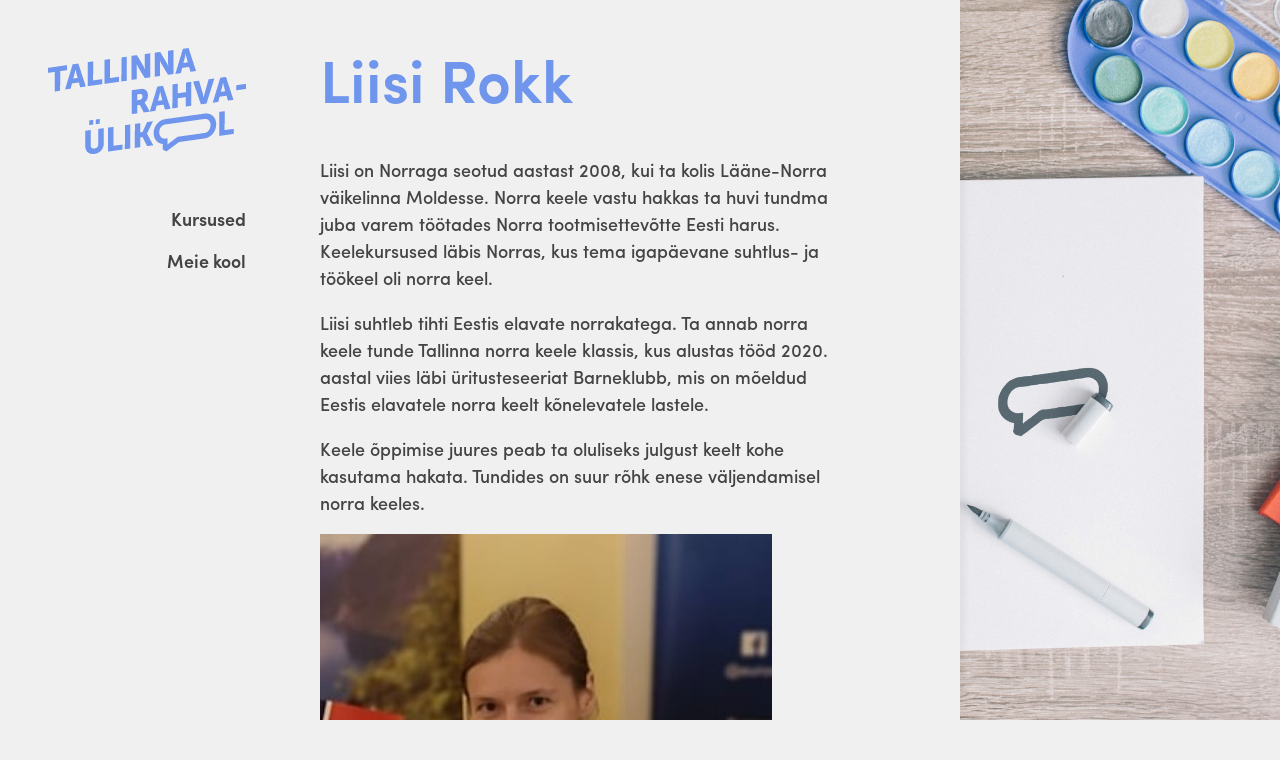

--- FILE ---
content_type: text/html; charset=UTF-8
request_url: https://kultuur.ee/liisi-rokk/
body_size: 8412
content:

<!-- env: production -->
<!DOCTYPE html>

<html lang="et">
<head>
<meta charset="utf-8">
<meta name="viewport" content="width=device-width,initial-scale=1.0">
<meta http-equiv="X-UA-Compatible" content="IE=edge" />
<link rel="shortcut icon" href="https://kultuur.ee/wp-content/themes/rahvaylikool/images/favicon.png" type="image/x-icon">
<link rel="icon" href="https://kultuur.ee/wp-content/themes/rahvaylikool/images/favicon.png" type="image/x-icon">
<link rel="stylesheet" href="https://kultuur.ee/wp-content/themes/rahvaylikool/build-rev/main-3309dc1b.css">
<title>Liisi Rokk - Tallinna Rahvaülikool - Tallinna Rahvaülikool</title>
<meta name="description" content="Usume elukestvasse õppesse. Pakume teoreetilisi ja praktilisi kursusi erinevates eluvaldkondades. Kursused on avatud kõigile.">
<meta name="facebook-domain-verification" content="bpamztt7dqk5da4d7wqv8xwfc0m8uk">
<meta property="og:type" content="website">
<meta property="og:url" content="https://kultuur.ee/liisi-rokk/">
<meta property="og:title" content="Liisi Rokk - Tallinna Rahvaülikool - Tallinna Rahvaülikool">
<meta property="og:description" content="Usume elukestvasse õppesse. Pakume teoreetilisi ja praktilisi kursusi erinevates eluvaldkondades. Kursused on avatud kõigile.">
<meta property="og:image" content="https://kultuur.ee/wp-content/themes/rahvaylikool/images/icons/social/og-tru-1.png">
<meta property="og:image" content="https://kultuur.ee/wp-content/themes/rahvaylikool/images/icons/social/og-tru-2.png">
<meta name="twitter:title" content="Liisi Rokk - Tallinna Rahvaülikool - Tallinna Rahvaülikool">
<meta name="twitter:description" content="Usume elukestvasse õppesse. Pakume teoreetilisi ja praktilisi kursusi erinevates eluvaldkondades. Kursused on avatud kõigile.">
<meta name="twitter:image:src" content="https://kultuur.ee/wp-content/themes/rahvaylikool/images/icons/social/og-tru-1.png">
<meta name="twitter:site" content="@rahvaulikool">
<meta name="twitter:card" content="summary_large_image">
<script>
(function(d){var config={kitId:'pwb8cer',scriptTimeout:3000},h=d.documentElement,t=setTimeout(function(){h.className=h.className.replace(/\bwf-loading\b/g,"")+" wf-inactive";},config.scriptTimeout),tk=d.createElement("script"),f=false,s=d.getElementsByTagName("script")[0],a;h.className+=" wf-loading";tk.src='//use.typekit.net/'+config.kitId+'.js';tk.async=true;tk.onload=tk.onreadystatechange=function(){a=this.readyState;if(f||a&&a!="complete"&&a!="loaded")return;f=true;clearTimeout(t);try{Typekit.load(config)}catch(e){}};s.parentNode.insertBefore(tk,s)})(document);
(function(i,s,o,g,r,a,m){i['GoogleAnalyticsObject']=r;i[r]=i[r]||function(){(i[r].q=i[r].q||[]).push(arguments)},i[r].l=1*new Date();a=s.createElement(o),m=s.getElementsByTagName(o)[0];a.async=1;a.src=g;m.parentNode.insertBefore(a,m)})(window,document,'script','//www.google-analytics.com/analytics.js','ga');
ga('create', 'UA-60797251-1', 'auto');
ga('send', 'pageview', {'page': location.pathname + location.search + location.hash});
</script>
<meta name='robots' content='index, follow, max-image-preview:large, max-snippet:-1, max-video-preview:-1' />

<!-- Google Tag Manager for WordPress by gtm4wp.com -->
<script data-cfasync="false" data-pagespeed-no-defer>
	var gtm4wp_datalayer_name = "dataLayer";
	var dataLayer = dataLayer || [];
</script>
<!-- End Google Tag Manager for WordPress by gtm4wp.com -->
	<!-- This site is optimized with the Yoast SEO plugin v26.7 - https://yoast.com/wordpress/plugins/seo/ -->
	<link rel="canonical" href="https://kultuur.ee/liisi-rokk/" />
	<meta property="og:locale" content="et_EE" />
	<meta property="og:type" content="article" />
	<meta property="og:title" content="Liisi Rokk - Tallinna Rahvaülikool" />
	<meta property="og:description" content="Liisi on Norraga seotud aastast 2008, kui ta kolis Lääne-Norra väikelinna Moldesse. Norra keele vastu hakkas ta huvi tundma juba varem töötades Norra tootmisettevõtte Eesti harus. Keelekursused läbis Norras, kus tema igapäevane suhtlus- ja töökeel oli norra keel. Liisi suhtleb tihti Eestis elavate norrakatega. Ta annab norra keele tunde Tallinna norra keele klassis, kus alustas [&hellip;]" />
	<meta property="og:url" content="https://kultuur.ee/liisi-rokk/" />
	<meta property="og:site_name" content="Tallinna Rahvaülikool" />
	<meta property="article:modified_time" content="2025-01-09T14:30:24+00:00" />
	<meta property="og:image" content="https://kultuur.ee/wp-content/uploads/Liisi-Rokk.jpg" />
	<meta property="og:image:width" content="321" />
	<meta property="og:image:height" content="364" />
	<meta property="og:image:type" content="image/jpeg" />
	<meta name="twitter:card" content="summary_large_image" />
	<meta name="twitter:label1" content="Est. reading time" />
	<meta name="twitter:data1" content="1 minut" />
	<script type="application/ld+json" class="yoast-schema-graph">{"@context":"https://schema.org","@graph":[{"@type":"WebPage","@id":"https://kultuur.ee/liisi-rokk/","url":"https://kultuur.ee/liisi-rokk/","name":"Liisi Rokk - Tallinna Rahvaülikool","isPartOf":{"@id":"https://kultuur.ee/#website"},"primaryImageOfPage":{"@id":"https://kultuur.ee/liisi-rokk/#primaryimage"},"image":{"@id":"https://kultuur.ee/liisi-rokk/#primaryimage"},"thumbnailUrl":"https://kultuur.ee/wp-content/uploads/Liisi-Rokk-265x300.jpg","datePublished":"2022-05-18T11:38:29+00:00","dateModified":"2025-01-09T14:30:24+00:00","breadcrumb":{"@id":"https://kultuur.ee/liisi-rokk/#breadcrumb"},"inLanguage":"et","potentialAction":[{"@type":"ReadAction","target":["https://kultuur.ee/liisi-rokk/"]}]},{"@type":"ImageObject","inLanguage":"et","@id":"https://kultuur.ee/liisi-rokk/#primaryimage","url":"https://kultuur.ee/wp-content/uploads/Liisi-Rokk.jpg","contentUrl":"https://kultuur.ee/wp-content/uploads/Liisi-Rokk.jpg","width":321,"height":364},{"@type":"BreadcrumbList","@id":"https://kultuur.ee/liisi-rokk/#breadcrumb","itemListElement":[{"@type":"ListItem","position":1,"name":"Home","item":"https://kultuur.ee/"},{"@type":"ListItem","position":2,"name":"Liisi Rokk"}]},{"@type":"WebSite","@id":"https://kultuur.ee/#website","url":"https://kultuur.ee/","name":"Tallinna Rahvaülikool","description":"Usume elukestvasse õppesse. Pakume teoreetilisi ja praktilisi kursusi erinevates eluvaldkondades. Kursused on avatud kõigile.","potentialAction":[{"@type":"SearchAction","target":{"@type":"EntryPoint","urlTemplate":"https://kultuur.ee/?s={search_term_string}"},"query-input":{"@type":"PropertyValueSpecification","valueRequired":true,"valueName":"search_term_string"}}],"inLanguage":"et"}]}</script>
	<!-- / Yoast SEO plugin. -->


<link rel="alternate" title="oEmbed (JSON)" type="application/json+oembed" href="https://kultuur.ee/wp-json/oembed/1.0/embed?url=https%3A%2F%2Fkultuur.ee%2Fliisi-rokk%2F" />
<link rel="alternate" title="oEmbed (XML)" type="text/xml+oembed" href="https://kultuur.ee/wp-json/oembed/1.0/embed?url=https%3A%2F%2Fkultuur.ee%2Fliisi-rokk%2F&#038;format=xml" />
<style id='wp-img-auto-sizes-contain-inline-css' type='text/css'>
img:is([sizes=auto i],[sizes^="auto," i]){contain-intrinsic-size:3000px 1500px}
/*# sourceURL=wp-img-auto-sizes-contain-inline-css */
</style>
<style id='wp-block-library-inline-css' type='text/css'>
:root{--wp-block-synced-color:#7a00df;--wp-block-synced-color--rgb:122,0,223;--wp-bound-block-color:var(--wp-block-synced-color);--wp-editor-canvas-background:#ddd;--wp-admin-theme-color:#007cba;--wp-admin-theme-color--rgb:0,124,186;--wp-admin-theme-color-darker-10:#006ba1;--wp-admin-theme-color-darker-10--rgb:0,107,160.5;--wp-admin-theme-color-darker-20:#005a87;--wp-admin-theme-color-darker-20--rgb:0,90,135;--wp-admin-border-width-focus:2px}@media (min-resolution:192dpi){:root{--wp-admin-border-width-focus:1.5px}}.wp-element-button{cursor:pointer}:root .has-very-light-gray-background-color{background-color:#eee}:root .has-very-dark-gray-background-color{background-color:#313131}:root .has-very-light-gray-color{color:#eee}:root .has-very-dark-gray-color{color:#313131}:root .has-vivid-green-cyan-to-vivid-cyan-blue-gradient-background{background:linear-gradient(135deg,#00d084,#0693e3)}:root .has-purple-crush-gradient-background{background:linear-gradient(135deg,#34e2e4,#4721fb 50%,#ab1dfe)}:root .has-hazy-dawn-gradient-background{background:linear-gradient(135deg,#faaca8,#dad0ec)}:root .has-subdued-olive-gradient-background{background:linear-gradient(135deg,#fafae1,#67a671)}:root .has-atomic-cream-gradient-background{background:linear-gradient(135deg,#fdd79a,#004a59)}:root .has-nightshade-gradient-background{background:linear-gradient(135deg,#330968,#31cdcf)}:root .has-midnight-gradient-background{background:linear-gradient(135deg,#020381,#2874fc)}:root{--wp--preset--font-size--normal:16px;--wp--preset--font-size--huge:42px}.has-regular-font-size{font-size:1em}.has-larger-font-size{font-size:2.625em}.has-normal-font-size{font-size:var(--wp--preset--font-size--normal)}.has-huge-font-size{font-size:var(--wp--preset--font-size--huge)}.has-text-align-center{text-align:center}.has-text-align-left{text-align:left}.has-text-align-right{text-align:right}.has-fit-text{white-space:nowrap!important}#end-resizable-editor-section{display:none}.aligncenter{clear:both}.items-justified-left{justify-content:flex-start}.items-justified-center{justify-content:center}.items-justified-right{justify-content:flex-end}.items-justified-space-between{justify-content:space-between}.screen-reader-text{border:0;clip-path:inset(50%);height:1px;margin:-1px;overflow:hidden;padding:0;position:absolute;width:1px;word-wrap:normal!important}.screen-reader-text:focus{background-color:#ddd;clip-path:none;color:#444;display:block;font-size:1em;height:auto;left:5px;line-height:normal;padding:15px 23px 14px;text-decoration:none;top:5px;width:auto;z-index:100000}html :where(.has-border-color){border-style:solid}html :where([style*=border-top-color]){border-top-style:solid}html :where([style*=border-right-color]){border-right-style:solid}html :where([style*=border-bottom-color]){border-bottom-style:solid}html :where([style*=border-left-color]){border-left-style:solid}html :where([style*=border-width]){border-style:solid}html :where([style*=border-top-width]){border-top-style:solid}html :where([style*=border-right-width]){border-right-style:solid}html :where([style*=border-bottom-width]){border-bottom-style:solid}html :where([style*=border-left-width]){border-left-style:solid}html :where(img[class*=wp-image-]){height:auto;max-width:100%}:where(figure){margin:0 0 1em}html :where(.is-position-sticky){--wp-admin--admin-bar--position-offset:var(--wp-admin--admin-bar--height,0px)}@media screen and (max-width:600px){html :where(.is-position-sticky){--wp-admin--admin-bar--position-offset:0px}}

/*# sourceURL=wp-block-library-inline-css */
</style>
<style id='classic-theme-styles-inline-css' type='text/css'>
/*! This file is auto-generated */
.wp-block-button__link{color:#fff;background-color:#32373c;border-radius:9999px;box-shadow:none;text-decoration:none;padding:calc(.667em + 2px) calc(1.333em + 2px);font-size:1.125em}.wp-block-file__button{background:#32373c;color:#fff;text-decoration:none}
/*# sourceURL=/wp-includes/css/classic-themes.min.css */
</style>
<script type="text/javascript" src="https://kultuur.ee/wp-includes/js/jquery/jquery.min.js?ver=3.7.1" id="jquery-core-js"></script>
<script type="text/javascript" src="https://kultuur.ee/wp-includes/js/jquery/jquery-migrate.min.js?ver=3.4.1" id="jquery-migrate-js"></script>
<link rel="https://api.w.org/" href="https://kultuur.ee/wp-json/" /><link rel="alternate" title="JSON" type="application/json" href="https://kultuur.ee/wp-json/wp/v2/pages/9651" />
<!-- Google Tag Manager for WordPress by gtm4wp.com -->
<!-- GTM Container placement set to automatic -->
<script data-cfasync="false" data-pagespeed-no-defer type="text/javascript">
	var dataLayer_content = {"pagePostType":"page","pagePostType2":"single-page","pagePostAuthor":"Tallinna Rahvaülikool"};
	dataLayer.push( dataLayer_content );
</script>
<script data-cfasync="false" data-pagespeed-no-defer type="text/javascript">
(function(w,d,s,l,i){w[l]=w[l]||[];w[l].push({'gtm.start':
new Date().getTime(),event:'gtm.js'});var f=d.getElementsByTagName(s)[0],
j=d.createElement(s),dl=l!='dataLayer'?'&l='+l:'';j.async=true;j.src=
'//www.googletagmanager.com/gtm.js?id='+i+dl;f.parentNode.insertBefore(j,f);
})(window,document,'script','dataLayer','GTM-M4FWXMJQ');
</script>
<!-- End Google Tag Manager for WordPress by gtm4wp.com --></head>

<body class="wp-singular page-template page-template-page-teacher page-template-page-teacher-php page page-id-9651 wp-theme-rahvaylikool">

<!-- Facebook Pixel Code -->
<script>
    !function(f,b,e,v,n,t,s)
    {if(f.fbq)return;n=f.fbq=function(){n.callMethod?
    n.callMethod.apply(n,arguments):n.queue.push(arguments)};
    if(!f._fbq)f._fbq=n;n.push=n;n.loaded=!0;n.version='2.0';
    n.queue=[];t=b.createElement(e);t.async=!0;
    t.src=v;s=b.getElementsByTagName(e)[0];
    s.parentNode.insertBefore(t,s)}(window, document,'script',
    'https://connect.facebook.net/en_US/fbevents.js');
    fbq('init', '307566730765282');
    fbq('track', 'PageView');
</script>
<noscript><img height="1" width="1" style="display:none"
    src="https://www.facebook.com/tr?id=307566730765282&ev=PageView&noscript=1"
/></noscript>
<!-- End Facebook Pixel Code -->

    
    <div class="b-nav" data-bind="nav">

        <div class="b-nav__wrap"><ul id="menu-koolist-menuu" class="b-nav__list"><li id="menu-item-193" class="menu-item menu-item-type-post_type menu-item-object-page menu-item-home menu-item-193"><a href="https://kultuur.ee/">Kursused</a></li>
<li id="menu-item-125" class="menu-item menu-item-type-post_type menu-item-object-page menu-item-125"><a href="https://kultuur.ee/koolist/">Meie kool</a></li>
<li id="menu-item-95" class="menu-item menu-item-type-post_type menu-item-object-page menu-item-95"><a href="https://kultuur.ee/koolist/tootajad/">Töötajad</a></li>
<li id="menu-item-91" class="menu-item menu-item-type-post_type menu-item-object-page menu-item-91"><a href="https://kultuur.ee/koolist/ruumide-rent/">Ruumide rent</a></li>
<li id="menu-item-69" class="menu-item menu-item-type-post_type menu-item-object-page menu-item-69"><a href="https://kultuur.ee/koolist/vaartused/">Väärtused</a></li>
<li id="menu-item-68" class="menu-item menu-item-type-post_type menu-item-object-page menu-item-68"><a href="https://kultuur.ee/koolist/oppekorralduse-alused/">Õppekorralduse alused</a></li>
<li id="menu-item-16714" class="menu-item menu-item-type-post_type menu-item-object-page menu-item-16714"><a href="https://kultuur.ee/koolist/koolitaja-kolmapaev/">Koolitaja kolmapäev</a></li>
<li id="menu-item-11641" class="menu-item menu-item-type-post_type menu-item-object-page menu-item-11641"><a href="https://kultuur.ee/koolist/tule-koolitajaks/">Tule koolitajaks</a></li>
<li id="menu-item-11703" class="menu-item menu-item-type-post_type menu-item-object-page menu-item-11703"><a href="https://kultuur.ee/koolist/tunnustused/">Tunnustused</a></li>
<li id="menu-item-10391" class="menu-item menu-item-type-post_type menu-item-object-page menu-item-10391"><a href="https://kultuur.ee/koolist/koostoo/">Koostöö</a></li>
<li id="menu-item-93" class="menu-item menu-item-type-post_type menu-item-object-page menu-item-93"><a href="https://kultuur.ee/koolist/ajaloost/">Ajaloost</a></li>
<li id="menu-item-18336" class="menu-item menu-item-type-post_type menu-item-object-page menu-item-18336"><a href="https://kultuur.ee/koolist/enesearendaja-meelespea/">Enesearendajale</a></li>
<li id="menu-item-2963" class="menu-item menu-item-type-post_type menu-item-object-page menu-item-2963"><a href="https://kultuur.ee/koolist/about-us/">About us</a></li>
</ul></div>
    </div>

    <div class="b-contact__mobile" data-bind="contact">

        
            
            <p><a href="https://goo.gl/maps/17sQGYzebMxq3Mhp8" target="_blank" title="Ava kaardil">Estonia pst 5a</a><br> 630 6508 &nbsp;&#8725;&nbsp; 5690 1707</p>
<p><a href="https://goo.gl/maps/dQgt3s33qt9qqnG7A" target="_blank" title="Ava kaardil">Vene tn 6</a><br>5887 7165</p>
<p><a href="https://goo.gl/maps/WranmrfFAN7qb2Ak7" target=_blank" title="Ava kaardil">Telliskivi 56</a><br>6733 965 &nbsp;&#8725;&nbsp; 5330 3390</p>
<p><a href="mailto:info@kultuur.ee">info@kultuur.ee</a></p>
        
    </div>

    <div class="b-content">

        <div class="b-header m-compact" data-bind="header">

            <h1 class="b-header__title">Tallinna Rahvaülikool</h1>

            <a class="b-header__logo" href="https://kultuur.ee">

                <svg version="1.1" xmlns="http://www.w3.org/2000/svg" xmlns:xlink="http://www.w3.org/1999/xlink" x="0px" y="0px"
	 viewBox="0 0 288 153.4" enable-background="new 0 0 288 153.4" xml:space="preserve">
<g>
	<path d="M27.5,24.8L0,28.7L0,36l9.8-1.4L9.7,63l2.4-0.3l5.5-0.8l0.1-28.4l9.8-1.4L27.5,24.8z"/>
	<path d="M44.1,22.5l-8.3,1.2L24.8,60l8.1-1.1l2-7.6l10-1.4l2,7l1.9-0.3l6.2-0.9L44.1,22.5z M36.7,44.2l1.9-7
		c0.6-2.3,1.3-6.2,1.3-6.2l0.1,0c0,0,0.7,3.7,1.3,5.8l1.8,6.5L36.7,44.2z"/>
	<path d="M78.8,45.1l-13.2,1.8l0.1-27.5l-7.9,1.1l-0.1,34.8l21.1-3L78.8,45.1z"/>
	<path d="M103.3,41.6l-13.2,1.9L90.2,16l-4.8,0.7l-3.1,0.4l-0.1,34.8l4.2-0.6l16.9-2.4L103.3,41.6z"/>
	<path d="M114.7,12.6l-3.2,0.4l-4.7,0.7l-0.1,34.8l7.9-1.1L114.7,12.6z"/>
	<path d="M129.2,29.1c0-2.2-0.3-5.9-0.3-5.9l0.1,0c0,0,1.4,3.4,2.7,5.5l9,14.9l7.9-1.1l0.1-34.8l-7.9,1.1l0,16.2
		c0,2.2,0.3,5.9,0.3,5.9l-0.1,0c0,0-1.4-3.4-2.7-5.6l-8.9-15l-3.1,0.4l-4.9,0.7l-0.1,34.8l7.9-1.1L129.2,29.1z"/>
	<path d="M163.1,24.3c0-2.2-0.3-5.9-0.3-5.9l0.1,0c0,0,1.4,3.4,2.7,5.5l9,14.9l0.5-0.1l7.5-1l0.1-34.8L177,3.8
		l-2.4,0.3l0,16.2c0,2.2,0.3,5.9,0.3,5.9l-0.1,0c0,0-1.4-3.4-2.7-5.5l-8.9-15l-8,1.1l-0.1,34.8l7.9-1.1L163.1,24.3z"/>
	<path d="M195.2,28.8l10-1.4l2,7l8.1-1.1L204.5,0l-8.3,1.2l-11,36.3l8.1-1.1L195.2,28.8z M198.9,14.7
		c0.6-2.3,1.3-6.2,1.3-6.2l0.1,0c0,0,0.7,3.7,1.3,5.8l1.8,6.5l-6.4,0.9L198.9,14.7z"/>
	<path d="M73.2,139.1c0,3.7-2.2,5.9-5.6,6.4c-3.4,0.5-5.6-1.2-5.6-4.8l0-22l-7.9,1.1l0,22c0,7.8,5.3,12.6,13.5,11.5
		c8.1-1.1,13.5-7.4,13.5-15.3l0-22l-7.9,1.1L73.2,139.1z"/>
	<path d="M60.1,111.6l5.7-0.8l0-6.8l-4.5,0.6l-1.2,0.2L60.1,111.6z"/>
	<path d="M75.2,109.5l0-6.8l-5.7,0.8l0,6.8L75.2,109.5z"/>
	<path d="M95.2,114.1l-7.9,1.1l-0.1,34.8l21.1-3l0-7.3l-13.2,1.8L95.2,114.1z"/>
	<path d="M111.8,146.5l7.9-1.1l0.1-34.8l-7.9,1.1L111.8,146.5z"/>
	<path d="M144,123.9l8.7-17.9l-8.5,1.2l-6.7,14.4l-3.2,0.5l0-13.4l-7.9,1.1l-0.1,34.8l7.9-1.1l0-14.1l3.2-0.5
		l6.8,13.1l8.9-1.2L144,123.9L144,123.9z"/>
	<path d="M257,91.4l-7.9,1.1l-0.1,34.8l21.1-3l0-1.1l0-6.2l-13.2,1.8L257,91.4z"/>
	<path d="M227.8,94.9l-57.2,8c-9.7,1.4-16.9,10.1-16.9,20.1c0,8.8,5.3,15.2,13.1,15.9l0,8.1l5.4,2.7l18.4-13.6
		l37.2-5.2c9.7-1.4,16.9-10.3,16.9-20.5C244.6,100.3,237.5,93.5,227.8,94.9z M227.7,123l-36.4,5.1l-1.7,0.2l-1.1,0.2L174,139.4
		l0-8.8l-0.6,0.1l-2.9,0.4c-4.8,0.7-8.7-3.2-8.7-9.2c0-5.7,3.9-10.5,8.7-11.2l57.2-8c4.8-0.7,8.7,3.1,8.7,8.8
		C236.4,117.4,232.6,122.4,227.7,123z"/>
	<path d="M129.9,82.9l3.7-0.5l5.7,10.9l8.8-1.2l8-1.1l2-7.6l10-1.4l2,7l8.1-1.1l-10.9-33.2l-6.2,0.9l-2.1,0.3
		l-11,36.1l-6.2-11.1c-0.8-1.4-1.2-1.9-1.2-1.9v-0.1c3.2-2.2,4.8-6.5,4.8-10.2c0-5.1-2.3-8.3-5.9-9.3c-1.4-0.4-3-0.4-6.3,0.1L122,61
		l-0.1,34.7l7.9-1.1L129.9,82.9z M161.8,69.3c0.6-2.3,1.3-6.1,1.3-6.1l0.1,0c0,0,0.7,3.7,1.3,5.8l1.8,6.5l-6.3,0.9L161.8,69.3z
		 M129.9,67.1l2.6-0.4c4-0.6,4.9,0.9,4.9,3.5c0,2.8-1.6,4.5-4.1,4.9l-3.4,0.5L129.9,67.1z"/>
	<path d="M208.4,83.6l0.1-34.7l-7.9,1.1l0,13.9l-11.7,1.6l0-13.9l-7.9,1.1l-0.1,34.7l7.9-1.1l0-13.6l11.7-1.6l0,13.6
		L208.4,83.6z"/>
	<path d="M222.4,81.6l8.2-1.2l11.4-36.3l-8.4,1.2l-5.8,20.6c-0.6,2.3-1.2,5.8-1.2,5.8l-0.1,0c0,0-0.6-3.3-1.2-5.4
		l-5.6-19l-8.6,1.2L222.4,81.6z"/>
	<path d="M259.7,69.1l2,7l8.1-1.1l-10.9-33.2l-8.3,1.2l-11,36.3L241,79l6.6-0.9l2-7.6L259.7,69.1z M253.3,56.4
		c0.6-2.3,1.3-6.1,1.3-6.1l0.1,0c0,0,0.7,3.7,1.3,5.8l1.8,6.5l-6.4,0.9L253.3,56.4z"/>
	<path d="M273.8,53.9l0,7.3l14.2-2l0-3.3l0-4L273.8,53.9z"/>
</g>
</svg>            </a>

            <div class="b-header__description">

                
                    <p>Usume elukestvasse õppesse. Pakume täiskasvanud õppijale kursuseid erinevates eluvaldkondades.</p>

                
                
                <ul class="b-header__about-links">

                    
                                                
                <li><a class="b-header__about-link" href="https://kultuur.ee/koolist/">Koolist lähemalt</a></li>

                    
                                                
                <li><a class="b-header__about-link" href="https://kultuur.ee/koolist/ruumide-rent/">Ruumide rent</a></li>

                    
                </ul>

                
            </div>


            <a href="#" class="b-header__nav-trigger" data-bind="mobileNavTrigger">
                <span></span>
                <span></span>
                <span></span>
            </a>

            <a href="/kontakt" class="b-header__nav-contact" data-bind="mobileContactTrigger">Kontakt</a>

            
                <div class="b-page__nav"><ul id="menu-vaikimisi-lehe-menuu" class="b-page__nav-list"><li id="menu-item-226" class="menu-item menu-item-type-post_type menu-item-object-page menu-item-home menu-item-226"><a href="https://kultuur.ee/">Kursused</a></li>
<li id="menu-item-225" class="menu-item menu-item-type-post_type menu-item-object-page menu-item-225"><a href="https://kultuur.ee/koolist/">Meie kool</a></li>
</ul></div>
            <a class="b-mailinglist__show" data-bind="mailinglistTrigger" href="#"><span><svg xmlns="http://www.w3.org/2000/svg" viewBox="0 0 25 21">
    <path fill="#FFFFFF" d="M0,0v21h25V0H0z M23,2v3.423l-10.413,6.015L2,5.419V2H23z M2,19V7.719l10.595,6.025L23,7.732V19H2z"/>
</svg>
</span>Liitu uudiskirjaga</a>

        </div>

        <div class="b-contact">

            <div class="b-contact__details">

                
                <ul class="b-contact__details-links">

                    
                                                
                <li><a class="b-contact__details-link" href="https://kultuur.ee/koolist/about-us/">EN</a></li>

                    
                </ul>

                
                
                    
                    <p><a href="https://goo.gl/maps/17sQGYzebMxq3Mhp8" target="_blank" title="Ava kaardil">Estonia pst 5a</a><br> 630 6508 &nbsp;&#8725;&nbsp; 5690 1707</p>
<p><a href="https://goo.gl/maps/dQgt3s33qt9qqnG7A" target="_blank" title="Ava kaardil">Vene tn 6</a><br>5887 7165</p>
<p><a href="https://goo.gl/maps/WranmrfFAN7qb2Ak7" target=_blank" title="Ava kaardil">Telliskivi 56</a><br>6733 965 &nbsp;&#8725;&nbsp; 5330 3390</p>
<p><a href="mailto:info@kultuur.ee">info@kultuur.ee</a></p>
                
                <a class="b-contact__link" href="https://kultuur.ee/koolist/">Kontakt</a>

            </div>

            	<div class="b-search__form-wrap" data-bind="search">
	<form role="search" method="get" class="b-search__form" action="https://kultuur.ee/">
		<label for="s" class="b-search__form-label" data-bind="searchLabel">Otsi</label>
		<input type="search" class="b-search__form-field" data-bind="searchField" placeholder="Otsi" value="" name="s" title="Otsi" />
	</form>
</div>

        </div>

        <div class="b-mailinglist" data-bind="mailinglist">
            <div class="b-mailinglist__body" data-bind="mailinglistWrap">
                <a href="#" class="b-mailinglist__close" data-bind="mailinglistClose">
                    <span></span>
                    <span></span>
                </a>
                <h3 class="b-mailinglist__subtitle"><span>Liitu uudiskirjaga</span></h3>
                <div class="b-mailinglist__form">
                    <form class="container" action="https://kultuur.sendsmaily.net/api/opt-in/" method="post" autocomplete="off">

                        <input type="hidden" name="key" value="9aBiSfzLpc1hBG8Kc4TgY8hltojc4F3KZ7nPlbuPndU," />
                        <input type="hidden" name="autoresponder" value="2" />
                        <input type="hidden" name="lists" value="Kodulehelt" />
                        <input type="hidden" name="success_url" value="https://kultuur.ee" />

                        <p>
                            <label>E-post</label>
                            <input type="text" name="email" value="" />
                        </p>
                        <p>
                            <label>Nimi</label>
                            <input type="text" name="name" value="" />
                        </p>
                        <p>
                            <label>
                                <input type="checkbox" name="optin"><span>Jah, soovin esimesena teada saada Tallinna Rahvaülikooli uutest kursustest ja sündmustest! Kinnitan, et olen tutvunud <a href="https://www.tallinn.ee/Andmekaitsetingimused" target="_blank">Tallinna linna andmekaitsetingimustega.</a></span>
                            </label>
                        </p>
                        <p>
                            <input type="submit" value="Liitu">
                        </p>
                        <div style="overflow:hidden;height:0px;">
                            <input type="text" name="re-email" value="" />
                        </div>
                    </form>
                </div>
            </div>
        </div>

	<div class="b-page">

		<div class="b-page__masthead">

		</div>

		
			<div class="b-page__main">

				<h1 class="b-page_title">Liisi Rokk</h1>

				<div class="b-page__body">

					<p>Liisi on Norraga seotud aastast 2008, kui ta kolis Lääne-Norra väikelinna Moldesse. Norra keele vastu hakkas ta huvi tundma juba varem töötades Norra tootmisettevõtte Eesti harus. Keelekursused läbis Norras, kus tema igapäevane suhtlus- ja töökeel oli norra keel.</p>
<p>Liisi suhtleb tihti Eestis elavate norrakatega. Ta annab norra keele tunde Tallinna norra keele klassis, kus alustas tööd 2020. aastal viies läbi üritusteseeriat Barneklubb, mis on mõeldud Eestis elavatele norra keelt kõnelevatele lastele.</p>
<p>Keele õppimise juures peab ta oluliseks julgust keelt kohe kasutama hakata. Tundides on suur rõhk enese väljendamisel norra keeles.</p>
<p><img fetchpriority="high" decoding="async" class="alignnone wp-image-9653" src="https://kultuur.ee/wp-content/uploads/Liisi-Rokk-265x300.jpg" alt="" width="452" height="512" srcset="https://kultuur.ee/wp-content/uploads/Liisi-Rokk-265x300.jpg 265w, https://kultuur.ee/wp-content/uploads/Liisi-Rokk.jpg 321w" sizes="(max-width: 452px) 100vw, 452px" /></p>

					
									</div>

			</div>

			<div class="b-page__sidebar">

				
						<img src="https://kultuur.ee/wp-content/themes/rahvaylikool/images/page-default.jpg">

				
		</div>

		
	</div>


		<script type="speculationrules">
{"prefetch":[{"source":"document","where":{"and":[{"href_matches":"/*"},{"not":{"href_matches":["/wp-*.php","/wp-admin/*","/wp-content/uploads/*","/wp-content/*","/wp-content/plugins/*","/wp-content/themes/rahvaylikool/*","/*\\?(.+)"]}},{"not":{"selector_matches":"a[rel~=\"nofollow\"]"}},{"not":{"selector_matches":".no-prefetch, .no-prefetch a"}}]},"eagerness":"conservative"}]}
</script>
<script>function loadScript(a){var b=document.getElementsByTagName("head")[0],c=document.createElement("script");c.type="text/javascript",c.src="https://tracker.metricool.com/app/resources/be.js",c.onreadystatechange=a,c.onload=a,b.appendChild(c)}loadScript(function(){beTracker.t({hash:'49d29da04cf54c54cba56598f30d255b'})})</script>			<script src="https://kultuur.ee/wp-content/themes/rahvaylikool/build-rev/main-67508d74.js"></script>
		<script>

		Core.init({
			url: {
				host: 'https://kultuur.ee',
				path: '',
				site: 'https://kultuur.ee',
				api: 'https://kultuur.ee'
			}
		});

	</script>
	<script>(function(d, s, id) {
	var js, fjs = d.getElementsByTagName(s)[0];
	if (d.getElementById(id)) return;
	js = d.createElement(s); js.id = id;
	js.src = "//connect.facebook.net/en_US/sdk.js#xfbml=1&version=v2.3&appId=";
	fjs.parentNode.insertBefore(js, fjs);
	}(document, 'script', 'facebook-jssdk'));</script>

	<script type="speculationrules">
{"prefetch":[{"source":"document","where":{"and":[{"href_matches":"/*"},{"not":{"href_matches":["/wp-*.php","/wp-admin/*","/wp-content/uploads/*","/wp-content/*","/wp-content/plugins/*","/wp-content/themes/rahvaylikool/*","/*\\?(.+)"]}},{"not":{"selector_matches":"a[rel~=\"nofollow\"]"}},{"not":{"selector_matches":".no-prefetch, .no-prefetch a"}}]},"eagerness":"conservative"}]}
</script>
<script>function loadScript(a){var b=document.getElementsByTagName("head")[0],c=document.createElement("script");c.type="text/javascript",c.src="https://tracker.metricool.com/app/resources/be.js",c.onreadystatechange=a,c.onload=a,b.appendChild(c)}loadScript(function(){beTracker.t({hash:'49d29da04cf54c54cba56598f30d255b'})})</script>
</div>

</body>
</html>


--- FILE ---
content_type: text/css
request_url: https://kultuur.ee/wp-content/themes/rahvaylikool/build-rev/main-3309dc1b.css
body_size: 15925
content:
img,legend{border:0}button,legend,nav ul,td,th{padding:0}a:active,a:hover,button:focus,input:focus,select:focus,textarea:focus{outline:0}blockquote,body,h1,h2,h3,h4,h5,h6,nav ul{margin:0}.b-articles__title span,sub,sup{position:relative}.b-course.m-hidden,.b-page.m-hidden{visibility:hidden;pointer-events:none}.b-course__body a,.b-page__body a{word-wrap:break-word}html{font-family:sans-serif;-ms-text-size-adjust:100%;-webkit-text-size-adjust:100%}article,aside,details,figcaption,figure,footer,header,hgroup,main,menu,nav,section,summary{display:block}audio,canvas,progress,video{display:inline-block;vertical-align:baseline}audio:not([controls]){display:none;height:0}[hidden],template{display:none}a{background-color:transparent}abbr[title]{border-bottom:1px dotted}dfn{font-style:italic}mark{background:#ff0;color:#000}small{font-size:80%}sub,sup{font-size:75%;line-height:0;vertical-align:baseline}sup{top:-.5em}sub{bottom:-.25em}svg:not(:root){overflow:hidden}figure{margin:1em 40px}hr{-moz-box-sizing:content-box;box-sizing:content-box;height:0;margin:36px 0;border-color:#f0f0f0;border-style:solid}pre,textarea{overflow:auto}code,kbd,pre,samp{font-family:monospace,monospace;font-size:1em}button,input,optgroup,select,textarea{color:inherit;font:inherit;margin:0}.b-articles__title,.b-contact,.b-course-item,.b-course-item__more-trigger,.b-course__back,.b-course__body,.b-course__masthead,.b-course__sidebar-section,.b-course__sidebar-title,.b-course__teacher,.b-course__title,.b-courses__title,.b-feedback input[type=submit],.b-fields,.b-header__about-link,.b-header__description,.b-sidebar__newsletter-input,.b-sidebar__posts-item.m-featured,.b-sidebar__title{-webkit-font-smoothing:antialiased;-moz-osx-font-smoothing:grayscale}button,select{text-transform:none}button,html input[type=button],input[type=reset],input[type=submit]{-webkit-appearance:button;cursor:pointer}button[disabled],html input[disabled]{cursor:default}button::-moz-focus-inner,input::-moz-focus-inner{border:0;padding:0}input{line-height:normal}input[type=checkbox],input[type=radio]{-moz-box-sizing:border-box;box-sizing:border-box;padding:0}input[type=number]::-webkit-inner-spin-button,input[type=number]::-webkit-outer-spin-button{height:auto}input[type=search]{-webkit-appearance:textfield;-moz-box-sizing:content-box;box-sizing:content-box}input[type=search]::-webkit-search-cancel-button,input[type=search]::-webkit-search-decoration{-webkit-appearance:none}fieldset{border:1px solid silver;margin:0 2px;padding:.35em .625em .75em}optgroup{font-weight:700}b,em,i,strong{font-weight:500}table{border-collapse:collapse;border-spacing:0}*,:after,:before{-moz-box-sizing:border-box;box-sizing:border-box}nav ul li{list-style:none}button,input:not([type=checkbox]):not([type=radio]),textarea{-webkit-appearance:none;border-radius:0}button{overflow:visible;border:0;background:0 0;cursor:pointer}h1,h2,h3,h4,h5,h6{text-rendering:optimizeLegibility;font-family:sofia-pro,"Sofia Pro","Helvetica Neue",helvetica,arial,sans-serif;font-size:100%;font-weight:500}body,html{height:100%}body.m-freeze,html.m-freeze{overflow:hidden}.l-container{max-width:100%;margin-left:auto;margin-right:auto;padding:0 24px}.l-container:after{content:" ";display:block;clear:both}@media (min-width:1000px){.l-container{max-width:960px;margin-left:auto;margin-right:auto;padding:0}.l-container:after{content:" ";display:block;clear:both}}@media (min-width:1240px){.l-container{max-width:960px;margin-left:auto;margin-right:auto}.l-container:after{content:" ";display:block;clear:both}}.l-hide{display:none}.l-hidden{visibility:hidden}body{color:#444;font-family:sofia-pro,"Sofia Pro","Helvetica Neue",helvetica,arial,sans-serif;font-size:100%;line-height:1}p{margin:0}em,i{font-style:italic}.b-articles__title{font-size:18px;font-weight:600;padding:24px 24px 0;margin-bottom:36px;display:none}.b-articles__title span:after{content:"";display:block;position:absolute;bottom:-6px;width:100%;height:3px;background:#444}.b-articles__list{margin:24px 24px 48px}@media (min-width:1000px){.b-articles__title{display:block;padding:0}.b-articles__list{margin:0}}.b-articles__item:not(:last-child){margin-bottom:24px}.b-articles__item-title{color:#6f95ed;font-size:18px;text-decoration:none}@media (min-width:1000px){.b-articles__item:not(:last-child){margin-bottom:36px}.b-articles__item-title{font-size:28px}.b-articles__item-title:hover{text-decoration:underline}}.b-header__description p a,.b-header__nav-contact{color:#6f95ed;text-decoration:none}.b-articles__item-image-container{margin-bottom:12px;display:block}.b-articles__item-image{display:block;width:100%}.b-header{margin:0;padding:24px;background:#f0f0f0}.b-header:after{content:"";display:table;clear:both}@media (min-width:1000px){.b-header{display:block;position:fixed;z-index:25000;top:36px;left:36px;width:15.5%;margin:0;padding:0;background:0 0}body.m-gallery .b-header{z-index:1000}}@media (min-width:1240px){.b-header{top:48px;left:48px}}.b-header__title{display:none}.b-header__logo{display:block;width:114px;height:61px;float:left}.b-header__logo:active{-moz-transform:scale(.97);-ms-transform:scale(.97);transform:scale(.97)}@media (min-width:1000px){.b-header__logo{width:auto;height:auto;float:none;margin-bottom:42px}}.b-header__logo svg{max-width:100%;max-height:100%}.b-header__logo svg g,body.m-color-default .b-header__logo svg g{fill:#6f95ed}body.m-color-tervis .b-header__logo svg g{fill:#af7cd9}body.m-color-arvuti .b-header__logo svg g,body.m-color-teater .b-header__logo svg g{fill:#6f95ed}body.m-color-kasitoo .b-header__logo svg g{fill:#ff726b}body.m-color-kunst .b-header__logo svg g{fill:#ffedd1}body.m-color-liikumine .b-header__logo svg g{fill:#a368d3}body.m-color-kultuur .b-header__logo svg g{fill:#af7cd9}body.m-color-kokandus .b-header__logo svg g{fill:#fcffe0}body.m-color-loodus .b-header__logo svg g{fill:#fff}body.m-color-muusika .b-header__logo svg g{fill:#fcffe0}body.m-color-eneseareng .b-header__logo svg g{fill:#87bf73}body.m-color-fotograafia .b-header__logo svg g{fill:#fcffe0}.b-header__nav-trigger{text-indent:-9999px;overflow:hidden;float:right;position:relative;top:-15px;z-index:30000;display:block;width:48px;height:48px}@media (min-width:1000px){.b-header__nav-trigger{display:none}}.b-header__nav-trigger span{position:absolute;top:50%;left:50%;margin-top:-2px;margin-left:-13px;height:3px;width:26px;background:#6f95ed;-moz-transition:all .2s;transition:all .2s}.b-header__nav-trigger span:nth-child(1){-moz-transform:translateY(-7px);-ms-transform:translateY(-7px);transform:translateY(-7px)}.b-header__nav-trigger span:nth-child(3){-moz-transform:translateY(7px);-ms-transform:translateY(7px);transform:translateY(7px)}body.m-mobilenav .b-header__nav-trigger span:nth-child(1){-moz-transform:rotate(-45deg);-ms-transform:rotate(-45deg);transform:rotate(-45deg)}body.m-mobilenav .b-header__nav-trigger span:nth-child(2){opacity:0}body.m-mobilenav .b-header__nav-trigger span:nth-child(3){-moz-transform:rotate(45deg);-ms-transform:rotate(45deg);transform:rotate(45deg)}.b-header__nav-contact{font-size:16px;font-weight:500;line-height:1;text-transform:uppercase;float:right;margin-right:18px;display:block}.b-header__description{display:none;color:#6f95ed;font-size:16px;font-weight:500;line-height:1.5}@media (min-width:1000px){.b-header__nav-contact{display:none}.b-header__description{display:block}}@media (min-width:1240px){.b-header__description{width:120%}}.b-header__description p{margin-bottom:6px}.b-header__description p a:hover{text-decoration:underline}.b-header.m-compact .b-header__description{display:none}.b-header__about-links{margin:48px 0 0;padding:0;list-style:none}.b-header__about-link{position:relative;padding-right:21px;color:#444;font-weight:500;text-decoration:none;line-height:1.5;display:none}.b-header__about-link:active{-moz-transform:scale(.97);-ms-transform:scale(.97);transform:scale(.97)}.b-header__about-link:after,.b-header__about-link:before{content:"";position:absolute;top:50%;height:2px;width:6px;background:#444;right:0}.b-header__about-link:before{-ms-transform:translateY(-2px) rotate(45deg);-moz-transform:translateY(-2px) rotate(45deg);transform:translateY(-2px) rotate(45deg)}.b-header__about-link:after{-ms-transform:translateY(2px) rotate(-45deg);-moz-transform:translateY(2px) rotate(-45deg);transform:translateY(2px) rotate(-45deg)}@media (min-width:1000px){.b-header__about-link{display:inline-block}}.b-header.m-compact .b-header__about-link,body.page-template-default .b-contact,body.page-template-page-about .b-contact,body.page-template-page-general .b-contact,body.page-template-page-staff .b-contact,body.page-template-page-teacher .b-contact,body.single-course .b-contact{display:none}@media (min-width:1500px){.b-header__about-link,.b-header__description{font-size:18px}}.b-header__about-link:hover{text-decoration:underline}.b-contact{color:#6f95ed;font-weight:500;font-size:16px;line-height:1.5;padding:0 24px}@media (min-width:1000px){.b-contact{position:fixed;z-index:2000;bottom:102px;left:36px;margin:0;padding:0}}@media (min-width:1240px){.b-contact{bottom:102px;left:48px}body.page-template-page-foreign .b-contact{bottom:48px}}@media (min-width:1500px){.b-contact{font-size:18px}}.b-contact__details-links{margin:0 0 48px;padding:0;list-style:none}.b-contact__details-links li{display:inline-block}.b-contact__details-links li:last-child:after{display:none}.b-contact__details-links li:after{content:"/";display:inline-block;padding-left:6px;margin-right:6px}.b-contact__details-link{color:#6f95ed;text-decoration:none}.b-contact__details-link:hover{text-decoration:underline}.b-contact__mobile{color:#fff;font-size:18px;font-weight:500;position:absolute;height:240px;width:100%;padding:24px;-ms-transform:translateY(-240px);-moz-transform:translateY(-240px);transform:translateY(-240px);-moz-transition:-moz-transform .4s;transition:transform .4s;background:#6f95ed;box-shadow:inset 0 -5px 5px rgba(68,68,68,.1)}.b-contact__mobile.m-active{-ms-transform:translateY(0);-moz-transform:translateY(0);transform:translateY(0)}.b-contact__mobile p{color:#fff;line-height:1.5}.b-contact__mobile p a{color:#fff;text-decoration:none}.b-contact__details{display:none;position:relative;z-index:50001}@media (min-width:1000px){body.page-template-page-foreign .b-contact{bottom:48px}.b-contact__mobile{display:none}.b-contact__details{display:block}}@media (min-width:1000px) and (max-height:640px){.b-contact__details{display:none}}.b-contact__details p{margin-top:6px}@media (min-width:1000px) and (max-height:740px){.b-contact__details p{display:none}}.b-contact__details p a{color:#6f95ed;text-decoration:none}.b-contact__details p a:hover{text-decoration:underline}.b-contact__link{position:relative;padding-right:21px;font-weight:500;color:#444;text-decoration:none;display:inline-block;margin-top:6px}.b-contact__link:active{-moz-transform:scale(.97);-ms-transform:scale(.97);transform:scale(.97)}.b-contact__link:after,.b-contact__link:before{content:"";position:absolute;top:50%;height:2px;width:6px;background:#444;right:0}.b-contact__link:before{-ms-transform:translateY(-2px) rotate(45deg);-moz-transform:translateY(-2px) rotate(45deg);transform:translateY(-2px) rotate(45deg)}.b-contact__link:after{-ms-transform:translateY(2px) rotate(-45deg);-moz-transform:translateY(2px) rotate(-45deg);transform:translateY(2px) rotate(-45deg)}.b-contact__link:hover{text-decoration:underline}.b-feedback{overflow:hidden}.b-feedback ul{list-style:none;margin:0;padding:0}.b-feedback ul li{display:block;padding:0;margin:0 0 12px}.b-feedback .gform_validation_container,.b-feedback input[type=hidden],.b-feedback label{display:none}.b-feedback ul li p{line-height:1.5;margin-bottom:12px}.b-feedback .gsection_title{font-size:18px;margin:30px 0 12px}.b-feedback .gsection_description{margin-bottom:24px}.b-feedback .gfield_html{margin-top:30px}.b-feedback input[type=tel],.b-feedback input[type=text],.b-feedback input[type=email],.b-feedback select,.b-feedback textarea{color:#444;font-size:18px;font-family:sofia-pro,"Sofia Pro","Helvetica Neue",helvetica,arial,sans-serif;width:100%;padding:9px 12px;background:#fff;border:2px solid #f0f0f0}.b-feedback select{line-height:1.3;height:43px}.b-feedback textarea{height:120px;resize:none}.b-feedback input[type=submit]{box-shadow:0 4px 12px 0 rgba(0,0,0,.05);line-height:1;font-weight:600;font-size:18px;text-align:center;display:block;width:100%;padding:15px 24px;border:none;background:#f0f0f0}.b-feedback input[type=submit]:active{-moz-transform:scale(.97);-ms-transform:scale(.97);transform:scale(.97)}.b-feedback .validation_message{color:#ababab;font-size:12px;padding-top:3px}.b-feedback .validation_error{color:#ff726b;font-size:14px;margin-bottom:12px}.b-feedback .gform_ajax_spinner{display:none!important}.b-home{max-width:100%;margin-left:auto;margin-right:auto}.b-home:after{content:" ";display:block;clear:both}.b-home__fields{padding:0 24px 24px;background:#f0f0f0}@media (min-width:1000px){.b-home__fields{width:41.66667%;float:left;position:fixed;height:100%;padding:0;-moz-transform:translateZ(0);transform:translateZ(0)}.b-home__courses{width:37.5%;float:left;margin-left:41.66667%;margin-right:-100%;padding:36px 0 36px 18px}}.b-home__courses{position:relative;z-index:10;background:#fff}@media (min-width:1240px){.b-home__fields{width:37.5%;float:left}.b-home__courses{width:41.66667%;float:left;margin-left:37.5%;margin-right:-100%;padding:48px 0 48px 36px}}.b-home__sidebar{padding:0 0 48px}@media (min-width:1000px){.b-home__sidebar{width:20.83333%;float:left;margin-left:79.16667%;margin-right:-100%;padding:36px 36px 24px;opacity:.4;-moz-transition:opacity .2s;transition:opacity .2s}.b-home__sidebar:hover{opacity:1}}@media (min-width:1240px){.b-home__sidebar{padding:48px 36px 24px}}.b-home__fields-trigger{position:relative;color:#444;font-size:18px;font-weight:600;text-decoration:none;line-height:54px;display:block;height:54px;padding:0;border-bottom:3px solid #444}.b-home__fields-trigger:after,.b-home__fields-trigger:before{content:"";position:absolute;top:50%;right:20px;height:6px;width:2px;margin-top:-3px;background:#444}.b-home__fields-trigger:before{-ms-transform:translateX(-2px) rotate(-45deg);-moz-transform:translateX(-2px) rotate(-45deg);transform:translateX(-2px) rotate(-45deg)}.b-home__fields-trigger:after{-ms-transform:translateX(2px) rotate(-135deg);-moz-transform:translateX(2px) rotate(-135deg);transform:translateX(2px) rotate(-135deg)}.b-home__fields-trigger.m-active{position:relative}.b-home__fields-trigger.m-active:after,.b-home__fields-trigger.m-active:before{content:"";position:absolute;top:50%;right:20px;height:6px;width:2px;margin-top:-3px;background:#444}.b-home__fields-trigger.m-active:before{-ms-transform:translateX(2px) rotate(-45deg);-moz-transform:translateX(2px) rotate(-45deg);transform:translateX(2px) rotate(-45deg)}.b-home__fields-trigger.m-active:after{-ms-transform:translateX(-2px) rotate(-135deg);-moz-transform:translateX(-2px) rotate(-135deg);transform:translateX(-2px) rotate(-135deg)}.b-home__fields-wrap{padding:0 24px 24px;background:#f0f0f0}@media (min-width:1000px){.b-home__fields-trigger{display:none}.b-home__fields-wrap{padding:0}}.b-fields{padding:0;display:block}@media (min-width:1000px){.b-fields{padding:22px 0 36px}}@media (min-width:1240px){.b-fields{padding:36px 0}}.b-fields__list{margin:0;padding:0;list-style:none;display:none}@media (min-width:1000px){.b-fields__list{display:block}}.b-fields.m-active .b-fields__list{display:block}.b-fields.m-active .b-fields__list ul,.b-fields__list.m-child{display:none}.b-fields__item{font-size:18px;font-weight:600}@media (min-width:1000px){.b-fields__list.m-child{display:none}.b-fields__item{text-align:right}.b-fields__item.m-active .b-fields__list.m-child{display:block}}.b-fields__item-link{font-size:18px;color:#444;text-decoration:none;display:block;padding:18px 0;border-bottom:1px solid #d9d9d9}.b-fields__item:last-child .b-fields__item-link{border:none}@media (min-width:1000px){.b-fields__item-link{font-size:14px;display:inline-block;padding:12px 18px;border:none}.b-fields__item.m-color-default.m-active .b-fields__item-link{background-color:#fff}}@media (min-width:1240px){.b-fields__item-link{font-size:16px;padding:12px 36px}}@media (min-width:1500px){.b-fields__item-link{font-size:18px}}@media (min-width:1000px) and (max-height:640px){.b-fields__item-link{padding:9px 36px}}.b-fields__item.m-color-default .b-fields__item-link:hover,.b-fields__item.m-color-default.m-active .b-fields__item-link{color:#6f95ed}.b-fields__item.m-color-tervis .b-fields__item-link:hover,.b-fields__item.m-color-tervis.m-active .b-fields__item-link{color:#af7cd9}.b-fields__item.m-color-arvuti .b-fields__item-link:hover,.b-fields__item.m-color-arvuti.m-active .b-fields__item-link,.b-fields__item.m-color-teater .b-fields__item-link:hover,.b-fields__item.m-color-teater.m-active .b-fields__item-link{color:#6f95ed}.b-fields__item.m-color-kasitoo .b-fields__item-link:hover,.b-fields__item.m-color-kasitoo.m-active .b-fields__item-link{color:#ff726b}.b-fields__item.m-color-kultuur .b-fields__item-link:hover,.b-fields__item.m-color-kultuur.m-active .b-fields__item-link,.b-fields__item.m-color-kunst .b-fields__item-link:hover,.b-fields__item.m-color-kunst.m-active .b-fields__item-link,.b-fields__item.m-color-liikumine .b-fields__item-link:hover,.b-fields__item.m-color-liikumine.m-active .b-fields__item-link{color:#af7cd9}.b-fields__item.m-color-kokandus .b-fields__item-link:hover,.b-fields__item.m-color-kokandus.m-active .b-fields__item-link{color:#ff726b}.b-fields__item.m-color-loodus .b-fields__item-link:hover,.b-fields__item.m-color-loodus.m-active .b-fields__item-link{color:#87bf73}.b-fields__item.m-color-muusika .b-fields__item-link:hover,.b-fields__item.m-color-muusika.m-active .b-fields__item-link{color:#6f95ed}.b-fields__item.m-color-eneseareng .b-fields__item-link:hover,.b-fields__item.m-color-eneseareng.m-active .b-fields__item-link{color:#87bf73}.b-fields__item.m-color-fotograafia .b-fields__item-link:hover,.b-fields__item.m-color-fotograafia.m-active .b-fields__item-link{color:#af7cd9}.b-course-item.m-color-default a,.b-courses__description a{color:#6f95ed}.b-fields__list.m-child .b-fields__item-link{font-size:16px;padding:6px 36px;margin:2px 0 0}.b-courses{margin-bottom:24px}.b-courses__col:last-child{display:none}@media (min-width:1000px){.b-fields__item.m-color-arvuti.m-active .b-fields__item-link,.b-fields__item.m-color-eneseareng.m-active .b-fields__item-link,.b-fields__item.m-color-fotograafia.m-active .b-fields__item-link,.b-fields__item.m-color-kasitoo.m-active .b-fields__item-link,.b-fields__item.m-color-kokandus.m-active .b-fields__item-link,.b-fields__item.m-color-kultuur.m-active .b-fields__item-link,.b-fields__item.m-color-kunst.m-active .b-fields__item-link,.b-fields__item.m-color-liikumine.m-active .b-fields__item-link,.b-fields__item.m-color-loodus.m-active .b-fields__item-link,.b-fields__item.m-color-muusika.m-active .b-fields__item-link,.b-fields__item.m-color-teater.m-active .b-fields__item-link,.b-fields__item.m-color-tervis.m-active .b-fields__item-link{background-color:#fff}.b-courses{margin-bottom:1px}.b-courses__col{width:50%;float:left}.b-courses__col:first-child{padding-right:6px}.b-courses__col:last-child{padding-left:6px;display:block}}.b-courses__title{font-size:18px;font-weight:600;padding:24px 24px 0;margin-bottom:36px;display:none}@media (min-width:1000px){.b-courses__title{display:block;padding:0}}body.home .b-courses__title{display:none}.b-courses__title:not(:first-child){margin-top:30px}.b-courses__title span{position:relative}.b-courses__title span:after{content:"";display:block;position:absolute;bottom:-6px;width:100%;height:3px;background:#444}.b-courses__description{font-size:18px;line-height:1.5;padding:24px;background:#f0f0f0}@media (min-width:1000px){body.home .b-courses__title{display:block}.b-courses__description{padding:0;margin-bottom:24px;background:0 0}}.b-courses__description p{margin-bottom:18px}.b-courses__description p:last-child{margin:0}.b-courses__description strong{font-weight:700}.b-courses__description ol,.b-courses__description ul{margin:0 0 24px;padding:0 0 0 24px}.b-courses__description img{max-width:100%;height:auto}.b-course-item.m-color-default{color:#6f95ed;border-color:#6f95ed;background-color:#f0f0f0;border-bottom:1px solid #e3e3e3}.b-course-item.m-color-default svg circle,.b-course-item.m-color-default svg line,.b-course-item.m-color-default svg path,.b-course-item.m-color-default svg polyline,.b-course-item.m-color-default svg rect{stroke:#6f95ed}@media (min-width:1000px){.b-course-item.m-color-default{border:none}.b-course-item.m-color-default.m-small{background:0}.b-course-item.m-color-default.m-small.m-darker{color:#6f95ed;border-color:#6f95ed}}.b-course-item.m-color-default .b-course-item__extra{color:#f0f0f0;background-color:#6f95ed}.b-course-item.m-color-tervis{color:#af7cd9;border-color:#af7cd9;background-color:#fff3fa;border-bottom:1px solid #ffdaef}.b-course-item.m-color-tervis svg circle,.b-course-item.m-color-tervis svg line,.b-course-item.m-color-tervis svg path,.b-course-item.m-color-tervis svg polyline,.b-course-item.m-color-tervis svg rect{stroke:#af7cd9}.b-course-item.m-color-arvuti svg circle,.b-course-item.m-color-arvuti svg line,.b-course-item.m-color-arvuti svg path,.b-course-item.m-color-arvuti svg polyline,.b-course-item.m-color-arvuti svg rect,.b-course-item.m-color-teater svg circle,.b-course-item.m-color-teater svg line,.b-course-item.m-color-teater svg path,.b-course-item.m-color-teater svg polyline,.b-course-item.m-color-teater svg rect{stroke:#6f95ed}.b-course-item.m-color-tervis a{color:#af7cd9}@media (min-width:1000px){.b-course-item.m-color-tervis{border:none}.b-course-item.m-color-tervis.m-small{background:0}.b-course-item.m-color-tervis.m-small.m-darker{color:#af7cd9;border-color:#af7cd9}}.b-course-item.m-color-tervis .b-course-item__extra{color:#fff3fa;background-color:#af7cd9}.b-course-item.m-color-arvuti{color:#6f95ed;border-color:#6f95ed;background-color:#fcffe0;border-bottom:1px solid #faffc7}.b-course-item.m-color-arvuti a{color:#6f95ed}@media (min-width:1000px){.b-course-item.m-color-arvuti{border:none}.b-course-item.m-color-arvuti.m-small{background:0}.b-course-item.m-color-arvuti.m-small.m-darker{color:#6f95ed;border-color:#6f95ed}}.b-course-item.m-color-arvuti .b-course-item__extra{color:#fcffe0;background-color:#6f95ed}.b-course-item.m-color-teater{color:#6f95ed;border-color:#6f95ed;background-color:#fff3fa;border-bottom:1px solid #ffdaef}.b-course-item.m-color-teater a{color:#6f95ed}@media (min-width:1000px){.b-course-item.m-color-teater{border:none}.b-course-item.m-color-teater.m-small{background:0}.b-course-item.m-color-teater.m-small.m-darker{color:#6f95ed;border-color:#6f95ed}}.b-course-item.m-color-teater .b-course-item__extra{color:#fff3fa;background-color:#6f95ed}.b-course-item.m-color-kasitoo{color:#ff726b;border-color:#ff726b;background-color:#ffe7c2;border-bottom:1px solid #ffdda9}.b-course-item.m-color-kasitoo svg circle,.b-course-item.m-color-kasitoo svg line,.b-course-item.m-color-kasitoo svg path,.b-course-item.m-color-kasitoo svg polyline,.b-course-item.m-color-kasitoo svg rect{stroke:#ff726b}.b-course-item.m-color-kasitoo a{color:#ff726b}@media (min-width:1000px){.b-course-item.m-color-kasitoo{border:none}.b-course-item.m-color-kasitoo.m-small{background:0}.b-course-item.m-color-kasitoo.m-small.m-darker{color:#ff726b;border-color:#ff726b}}.b-course-item.m-color-kasitoo .b-course-item__extra{color:#ffe7c2;background-color:#ff726b}.b-course-item.m-color-kunst{color:#ffedd1;border-color:#ffedd1;background-color:#af7cd9;border-bottom:1px solid #a368d3}.b-course-item.m-color-kunst svg circle,.b-course-item.m-color-kunst svg line,.b-course-item.m-color-kunst svg path,.b-course-item.m-color-kunst svg polyline,.b-course-item.m-color-kunst svg rect{stroke:#ffedd1}.b-course-item.m-color-kunst a{color:#ffedd1}@media (min-width:1000px){.b-course-item.m-color-kunst{border:none}.b-course-item.m-color-kunst.m-small{background:0}.b-course-item.m-color-kunst.m-small.m-darker{color:#af7cd9;border-color:#af7cd9}}.b-course-item.m-color-kunst .b-course-item__extra{color:#af7cd9;background-color:#ffedd1}.b-course-item.m-color-liikumine{color:#a368d3;border-color:#a368d3;background-color:#ffe7c2;border-bottom:1px solid #ffdda9}.b-course-item.m-color-liikumine svg circle,.b-course-item.m-color-liikumine svg line,.b-course-item.m-color-liikumine svg path,.b-course-item.m-color-liikumine svg polyline,.b-course-item.m-color-liikumine svg rect{stroke:#a368d3}.b-course-item.m-color-liikumine a{color:#a368d3}@media (min-width:1000px){.b-course-item.m-color-liikumine{border:none}.b-course-item.m-color-liikumine.m-small{background:0}.b-course-item.m-color-liikumine.m-small.m-darker{color:#af7cd9;border-color:#af7cd9}}.b-course-item.m-color-liikumine .b-course-item__extra{color:#ffe7c2;background-color:#a368d3}.b-course-item.m-color-kultuur{color:#af7cd9;border-color:#af7cd9;background-color:#fcffe0;border-bottom:1px solid #faffc7}.b-course-item.m-color-kultuur svg circle,.b-course-item.m-color-kultuur svg line,.b-course-item.m-color-kultuur svg path,.b-course-item.m-color-kultuur svg polyline,.b-course-item.m-color-kultuur svg rect{stroke:#af7cd9}.b-course-item.m-color-kultuur a{color:#af7cd9}@media (min-width:1000px){.b-course-item.m-color-kultuur{border:none}.b-course-item.m-color-kultuur.m-small{background:0}.b-course-item.m-color-kultuur.m-small.m-darker{color:#af7cd9;border-color:#af7cd9}}.b-course-item.m-color-kultuur .b-course-item__extra{color:#fcffe0;background-color:#af7cd9}.b-course-item.m-color-kokandus{color:#fcffe0;border-color:#fcffe0;background-color:#ff726b;border-bottom:1px solid #ff5a52}.b-course-item.m-color-kokandus svg circle,.b-course-item.m-color-kokandus svg line,.b-course-item.m-color-kokandus svg path,.b-course-item.m-color-kokandus svg polyline,.b-course-item.m-color-kokandus svg rect{stroke:#fcffe0}.b-course-item.m-color-kokandus a{color:#fcffe0}@media (min-width:1000px){.b-course-item.m-color-kokandus{border:none}.b-course-item.m-color-kokandus.m-small{background:0}.b-course-item.m-color-kokandus.m-small.m-darker{color:#ff726b;border-color:#ff726b}}.b-course-item.m-color-kokandus .b-course-item__extra{color:#ff726b;background-color:#fcffe0}.b-course-item.m-color-loodus{color:#fff;border-color:#fff;background-color:#87bf73;border-bottom:1px solid #78b762}.b-course-item.m-color-loodus svg circle,.b-course-item.m-color-loodus svg line,.b-course-item.m-color-loodus svg path,.b-course-item.m-color-loodus svg polyline,.b-course-item.m-color-loodus svg rect{stroke:#fff}.b-course-item.m-color-loodus a{color:#fff}@media (min-width:1000px){.b-course-item.m-color-loodus{border:none}.b-course-item.m-color-loodus.m-small{background:0}.b-course-item.m-color-loodus.m-small.m-darker{color:#87bf73;border-color:#87bf73}}.b-course-item.m-color-loodus .b-course-item__extra{color:#87bf73;background-color:#fff}.b-course-item.m-color-muusika{color:#fcffe0;border-color:#fcffe0;background-color:#6f95ed;border-bottom:1px solid #5884ea}.b-course-item.m-color-muusika svg circle,.b-course-item.m-color-muusika svg line,.b-course-item.m-color-muusika svg path,.b-course-item.m-color-muusika svg polyline,.b-course-item.m-color-muusika svg rect{stroke:#fcffe0}.b-course-item.m-color-muusika a{color:#fcffe0}@media (min-width:1000px){.b-course-item.m-color-muusika{border:none}.b-course-item.m-color-muusika.m-small{background:0}.b-course-item.m-color-muusika.m-small.m-darker{color:#6f95ed;border-color:#6f95ed}}.b-course-item.m-color-muusika .b-course-item__extra{color:#6f95ed;background-color:#fcffe0}.b-course-item.m-color-eneseareng{color:#87bf73;border-color:#87bf73;background-color:#fcffe0;border-bottom:1px solid #faffc7}.b-course-item.m-color-eneseareng svg circle,.b-course-item.m-color-eneseareng svg line,.b-course-item.m-color-eneseareng svg path,.b-course-item.m-color-eneseareng svg polyline,.b-course-item.m-color-eneseareng svg rect{stroke:#87bf73}.b-course-item.m-color-eneseareng a{color:#87bf73}@media (min-width:1000px){.b-course-item.m-color-eneseareng{border:none}.b-course-item.m-color-eneseareng.m-small{background:0}.b-course-item.m-color-eneseareng.m-small.m-darker{color:#87bf73;border-color:#87bf73}}.b-course-item.m-color-eneseareng .b-course-item__extra{color:#fcffe0;background-color:#87bf73}.b-course-item.m-color-fotograafia{color:#fcffe0;border-color:#fcffe0;background-color:#af7cd9;border-bottom:1px solid #a368d3}.b-course-item.m-color-fotograafia svg circle,.b-course-item.m-color-fotograafia svg line,.b-course-item.m-color-fotograafia svg path,.b-course-item.m-color-fotograafia svg polyline,.b-course-item.m-color-fotograafia svg rect{stroke:#fcffe0}.b-course-item.m-color-fotograafia a{color:#fcffe0}@media (min-width:1000px){.b-course-item.m-color-fotograafia{border:none}.b-course-item.m-color-fotograafia.m-small{background:0}.b-course-item.m-color-fotograafia.m-small.m-darker{color:#af7cd9;border-color:#af7cd9}}.b-course-item.m-border,body.single-course .b-course-item.m-small{border-bottom:3px solid;border-left:3px solid;margin-bottom:12px}.b-course-item.m-color-fotograafia .b-course-item__extra{color:#af7cd9;background-color:#fcffe0}.b-course-item__more-trigger{color:#444;font-size:18px;font-weight:600;text-align:center;text-transform:uppercase;text-decoration:none;display:block;padding:24px}@media (min-width:1000px){.b-course-item__more-trigger{display:none}}.b-course-item__more-trigger span{display:block;padding:18px 24px;background:#f0f0f0}.b-course-item__more-trigger span:active{-moz-transform:scale(.97);-ms-transform:scale(.97);transform:scale(.97)}.b-course-item{text-decoration:none;font-size:16px;font-weight:600;line-height:1.1;display:block;overflow:hidden;position:relative;height:96px;padding:24px}.b-course-item:active{-moz-transform:scale(.97);-ms-transform:scale(.97);transform:scale(.97)}@media (min-width:1000px){.b-course-item{font-size:18px;height:264px;margin-bottom:12px}}@media (min-width:1240px){.b-course-item{height:216px}}.b-course-item.m-mobile-hidden{display:none}body.single-course .b-course-item.m-small{height:80px}@media (min-width:1000px){.b-course-item.m-mobile-hidden{display:block}.b-course-item.m-small{height:114px;border-bottom:3px solid;border-left:3px solid}}@media (min-width:1240px){.b-course-item.m-small{height:80px}}.b-course-item__title{position:absolute;z-index:2;bottom:21px;left:24px;right:24px}body.page-template-page-home .b-course-item__title,body.tax-course_field .b-course-item__title{padding-right:52px}@media (min-width:1000px){.b-course-item.m-compact{height:93px}body.page-template-page-home .b-course-item__title,body.tax-course_field .b-course-item__title{font-size:16px;padding-right:0}.b-course-item.m-small .b-course-item__title{bottom:14px;left:18px;right:18px}}@media (min-width:1240px){body.page-template-page-home .b-course-item__title,body.tax-course_field .b-course-item__title{font-size:18px}}body.single-course .b-course-item.m-small .b-course-item__title{bottom:14px;left:18px;right:18px}@media (min-width:1000px){.b-course-item.m-compact .b-course-item__title{font-size:22px}}.b-course-item__time{font-size:14px;position:absolute;top:21px;left:24px;right:24px}body.single-course .b-course-item.m-small .b-course-item__time{top:6px;left:18px;right:18px}@media (min-width:1000px){.b-course-item.m-small .b-course-item__time{top:6px;left:18px;right:18px}.b-course-item.m-compact .b-course-item__time{display:none}}.b-course-item__icon{position:relative;top:50%;-ms-transform:translateY(-50%);-moz-transform:translateY(-50%);transform:translateY(-50%);text-align:right}.b-course-item__icon.m-extra{display:none}@media (min-width:1000px){.b-course-item__icon{text-align:center;margin-top:-4px;margin-right:0}.b-course-item__icon.m-extra{display:block}}.b-course-item__icon svg{width:40px;display:inline-block}body.single-course .b-course-item.m-small .b-course-item__icon svg{display:none}@media (min-width:1000px){.b-course-item__icon svg{width:96px}.b-course-item.m-small .b-course-item__icon svg{display:none;width:48px}.b-course-item.m-compact .b-course-item__icon svg{display:none}}.b-course-item__extra{-webkit-font-smoothing:antialiased;-moz-osx-font-smoothing:grayscale;color:#f0f0f0;font-weight:600;font-size:12px;text-align:center;text-transform:uppercase;display:inline-block;position:absolute;z-index:9999;top:28px;right:-200px;width:480px;padding:3px 24px 5px;background:#6f95ed;-moz-transform:rotate(45deg);-ms-transform:rotate(45deg);transform:rotate(45deg)}.b-course__empty{padding:24px 24px 0}@media (min-width:1000px){.b-course-item__extra{font-size:14px}.b-course-item.m-small .b-course-item__extra{display:none}.b-course__empty{padding:0}}.b-sidebar{padding:0 24px}@media (min-width:1000px){.b-sidebar{padding:0}}@media (min-width:1500px){.b-sidebar{font-size:18px}}.b-sidebar__title{font-size:18px;font-weight:600;margin-bottom:36px}.b-sidebar__title:not(:first-child){margin-top:42px}.b-sidebar__title a{color:#000;text-decoration:none}.b-sidebar__title-underline{position:relative}.b-sidebar__title-underline:after{content:"";display:block;position:absolute;bottom:-6px;width:100%;height:3px;background:#444}.b-sidebar__block{line-height:1.3}.b-sidebar__block a{color:#444;text-decoration:none}.b-sidebar__block a:hover{text-decoration:underline}.b-course a,.b-sidebar__quality-title a:hover{text-decoration:none}.b-sidebar__posts-item{color:#6f95ed!important;display:block;margin-bottom:12px}.b-sidebar__posts-item.m-featured{box-shadow:0 4px 12px 0 rgba(0,0,0,.05);color:#fff!important;font-size:22px;font-weight:600;line-height:1.1;text-align:center;padding:24px 18px 26px;margin-bottom:24px;background:#6f95ed}.b-sidebar__posts-item.m-featured:active{-moz-transform:scale(.97);-ms-transform:scale(.97);transform:scale(.97)}@media (min-width:1000px){.b-sidebar__posts-item.m-featured{font-size:18px}}@media (min-width:1240px){.b-sidebar__posts-item.m-featured{font-size:22px}}.b-sidebar__social-item{display:block;margin-bottom:12px;padding-left:28px;background:0 50% no-repeat;background-size:16px}.b-sidebar__social-item.m-facebook{background-image:url(../images/icon-facebook.svg)}.b-sidebar__social-item.m-twitter{background-image:url(../images/icon-twitter.svg)}.b-sidebar__social-item.m-instagram{background-image:url(../images/icon-instagram.svg)}.b-sidebar__social-item.m-youtube{background-image:url(../images/icon-youtube.svg)}.b-sidebar__newsletter-input{background:#fff;border:2px solid #f0f0f0;padding:9px 12px;width:59%}.b-sidebar__newsletter-button{background:#f0f0f0;border:2px solid #f0f0f0;padding:9px 12px;width:38%}.b-sidebar__newsletter-button:active{-moz-transform:scale(.97);-ms-transform:scale(.97);transform:scale(.97)}.b-sidebar__newsletter-button:hover{color:#fff;background-color:#6f95ed;border-color:#6f95ed}.b-sidebar__partners{line-height:1.3}.b-sidebar__partners-item{color:#444;text-decoration:none;display:block;margin-bottom:12px}.b-course.m-color-default,.b-course.m-color-default a,body.m-color-default .b-header__nav-contact{color:#6f95ed}.b-sidebar__information p{margin-top:12px}.b-sidebar__quality{margin-top:42px;max-width:320px}.b-sidebar__quality-image{display:block}.b-sidebar__quality-title{line-height:1.5}.b-sidebar__quality-title a{display:block;padding-top:18px}body.m-color-default{background-color:#f0f0f0}body.m-color-default .b-header{background:#f0f0f0}@media (min-width:1000px){body.m-color-default .b-header{background:0 0}}body.m-color-default .b-header__nav-trigger span{background:#6f95ed}.b-course.m-color-default hr{border-color:#6f95ed;background-color:#6f95ed}.b-course.m-color-default svg circle,.b-course.m-color-default svg line,.b-course.m-color-default svg path,.b-course.m-color-default svg polyline,.b-course.m-color-default svg rect{stroke:#6f95ed}.b-course.m-color-default .b-course__back{position:relative;padding-left:21px}.b-course.m-color-default .b-course__back:after,.b-course.m-color-default .b-course__back:before{content:"";position:absolute;top:50%;height:2px;width:6px;background:#6f95ed;left:0}.b-course.m-color-default .b-course__back:before{-ms-transform:translateY(2px) rotate(45deg);-moz-transform:translateY(2px) rotate(45deg);transform:translateY(2px) rotate(45deg)}.b-course.m-color-default .b-course__back:after{-ms-transform:translateY(-2px) rotate(-45deg);-moz-transform:translateY(-2px) rotate(-45deg);transform:translateY(-2px) rotate(-45deg)}.b-course.m-color-default .b-course__teacher a{position:relative;padding-right:21px}.b-course.m-color-default .b-course__teacher a:after,.b-course.m-color-default .b-course__teacher a:before{content:"";position:absolute;top:50%;height:2px;width:6px;background:#6f95ed;right:0}.b-course.m-color-default .b-course__teacher a:before{-ms-transform:translateY(-2px) rotate(45deg);-moz-transform:translateY(-2px) rotate(45deg);transform:translateY(-2px) rotate(45deg)}.b-course.m-color-default .b-course__teacher a:after{-ms-transform:translateY(2px) rotate(-45deg);-moz-transform:translateY(2px) rotate(-45deg);transform:translateY(2px) rotate(-45deg)}.b-course.m-color-default .b-course__underline:after{background:#6f95ed}.b-course.m-color-default .b-course__join{color:#f0f0f0;background:#6f95ed}.b-course.m-color-tervis,.b-course.m-color-tervis a,body.m-color-tervis .b-header__nav-contact{color:#af7cd9}@media (min-width:1000px){.b-course.m-color-default:after{content:"";position:fixed;bottom:0;left:0;right:0;display:block;height:192px;width:98%;pointer-events:none;background-image:-moz- oldlinear-gradient(top,rgba(240,240,240,0),#f0f0f0);background-image:linear-gradient(to bottom,rgba(240,240,240,0),#f0f0f0)}}.b-course.m-color-default img{border:3px solid #6f95ed}body.m-color-tervis{background-color:#fff3fa}body.m-color-tervis .b-header{background:#fff3fa}@media (min-width:1000px){body.m-color-tervis .b-header{background:0 0}}body.m-color-tervis .b-header__nav-trigger span{background:#af7cd9}.b-course.m-color-tervis hr{border-color:#af7cd9;background-color:#af7cd9}.b-course.m-color-tervis svg circle,.b-course.m-color-tervis svg line,.b-course.m-color-tervis svg path,.b-course.m-color-tervis svg polyline,.b-course.m-color-tervis svg rect{stroke:#af7cd9}.b-course.m-color-arvuti svg circle,.b-course.m-color-arvuti svg line,.b-course.m-color-arvuti svg path,.b-course.m-color-arvuti svg polyline,.b-course.m-color-arvuti svg rect,.b-course.m-color-teater svg circle,.b-course.m-color-teater svg line,.b-course.m-color-teater svg path,.b-course.m-color-teater svg polyline,.b-course.m-color-teater svg rect{stroke:#6f95ed}.b-course.m-color-tervis .b-course__back{position:relative;padding-left:21px}.b-course.m-color-tervis .b-course__back:after,.b-course.m-color-tervis .b-course__back:before{content:"";position:absolute;top:50%;height:2px;width:6px;background:#af7cd9;left:0}.b-course.m-color-tervis .b-course__back:before{-ms-transform:translateY(2px) rotate(45deg);-moz-transform:translateY(2px) rotate(45deg);transform:translateY(2px) rotate(45deg)}.b-course.m-color-tervis .b-course__back:after{-ms-transform:translateY(-2px) rotate(-45deg);-moz-transform:translateY(-2px) rotate(-45deg);transform:translateY(-2px) rotate(-45deg)}.b-course.m-color-tervis .b-course__teacher a{position:relative;padding-right:21px}.b-course.m-color-tervis .b-course__teacher a:after,.b-course.m-color-tervis .b-course__teacher a:before{content:"";position:absolute;top:50%;height:2px;width:6px;background:#af7cd9;right:0}.b-course.m-color-tervis .b-course__teacher a:before{-ms-transform:translateY(-2px) rotate(45deg);-moz-transform:translateY(-2px) rotate(45deg);transform:translateY(-2px) rotate(45deg)}.b-course.m-color-tervis .b-course__teacher a:after{-ms-transform:translateY(2px) rotate(-45deg);-moz-transform:translateY(2px) rotate(-45deg);transform:translateY(2px) rotate(-45deg)}.b-course.m-color-tervis .b-course__underline:after{background:#af7cd9}.b-course.m-color-tervis .b-course__join{color:#fff3fa;background:#af7cd9}.b-course.m-color-arvuti,.b-course.m-color-arvuti a,body.m-color-arvuti .b-header__nav-contact{color:#6f95ed}@media (min-width:1000px){.b-course.m-color-tervis:after{content:"";position:fixed;bottom:0;left:0;right:0;display:block;height:192px;width:98%;pointer-events:none;background-image:-moz- oldlinear-gradient(top,rgba(255,243,250,0),#fff3fa);background-image:linear-gradient(to bottom,rgba(255,243,250,0),#fff3fa)}}.b-course.m-color-tervis img{border:3px solid #af7cd9}body.m-color-arvuti{background-color:#fcffe0}body.m-color-arvuti .b-header{background:#fcffe0}@media (min-width:1000px){body.m-color-arvuti .b-header{background:0 0}}body.m-color-arvuti .b-header__nav-trigger span{background:#6f95ed}.b-course.m-color-arvuti hr{border-color:#6f95ed;background-color:#6f95ed}.b-course.m-color-arvuti .b-course__back{position:relative;padding-left:21px}.b-course.m-color-arvuti .b-course__back:after,.b-course.m-color-arvuti .b-course__back:before{content:"";position:absolute;top:50%;height:2px;width:6px;background:#6f95ed;left:0}.b-course.m-color-arvuti .b-course__back:before{-ms-transform:translateY(2px) rotate(45deg);-moz-transform:translateY(2px) rotate(45deg);transform:translateY(2px) rotate(45deg)}.b-course.m-color-arvuti .b-course__back:after{-ms-transform:translateY(-2px) rotate(-45deg);-moz-transform:translateY(-2px) rotate(-45deg);transform:translateY(-2px) rotate(-45deg)}.b-course.m-color-arvuti .b-course__teacher a{position:relative;padding-right:21px}.b-course.m-color-arvuti .b-course__teacher a:after,.b-course.m-color-arvuti .b-course__teacher a:before{content:"";position:absolute;top:50%;height:2px;width:6px;background:#6f95ed;right:0}.b-course.m-color-arvuti .b-course__teacher a:before{-ms-transform:translateY(-2px) rotate(45deg);-moz-transform:translateY(-2px) rotate(45deg);transform:translateY(-2px) rotate(45deg)}.b-course.m-color-arvuti .b-course__teacher a:after{-ms-transform:translateY(2px) rotate(-45deg);-moz-transform:translateY(2px) rotate(-45deg);transform:translateY(2px) rotate(-45deg)}.b-course.m-color-arvuti .b-course__underline:after{background:#6f95ed}.b-course.m-color-arvuti .b-course__join{color:#fcffe0;background:#6f95ed}.b-course.m-color-teater,.b-course.m-color-teater a,body.m-color-teater .b-header__nav-contact{color:#6f95ed}@media (min-width:1000px){.b-course.m-color-arvuti:after{content:"";position:fixed;bottom:0;left:0;right:0;display:block;height:192px;width:98%;pointer-events:none;background-image:-moz- oldlinear-gradient(top,rgba(252,255,224,0),#fcffe0);background-image:linear-gradient(to bottom,rgba(252,255,224,0),#fcffe0)}}.b-course.m-color-arvuti img{border:3px solid #6f95ed}body.m-color-teater{background-color:#fff3fa}body.m-color-teater .b-header{background:#fff3fa}@media (min-width:1000px){body.m-color-teater .b-header{background:0 0}}body.m-color-teater .b-header__nav-trigger span{background:#6f95ed}.b-course.m-color-teater hr{border-color:#6f95ed;background-color:#6f95ed}.b-course.m-color-teater .b-course__back{position:relative;padding-left:21px}.b-course.m-color-teater .b-course__back:after,.b-course.m-color-teater .b-course__back:before{content:"";position:absolute;top:50%;height:2px;width:6px;background:#6f95ed;left:0}.b-course.m-color-teater .b-course__back:before{-ms-transform:translateY(2px) rotate(45deg);-moz-transform:translateY(2px) rotate(45deg);transform:translateY(2px) rotate(45deg)}.b-course.m-color-teater .b-course__back:after{-ms-transform:translateY(-2px) rotate(-45deg);-moz-transform:translateY(-2px) rotate(-45deg);transform:translateY(-2px) rotate(-45deg)}.b-course.m-color-teater .b-course__teacher a{position:relative;padding-right:21px}.b-course.m-color-teater .b-course__teacher a:after,.b-course.m-color-teater .b-course__teacher a:before{content:"";position:absolute;top:50%;height:2px;width:6px;background:#6f95ed;right:0}.b-course.m-color-teater .b-course__teacher a:before{-ms-transform:translateY(-2px) rotate(45deg);-moz-transform:translateY(-2px) rotate(45deg);transform:translateY(-2px) rotate(45deg)}.b-course.m-color-teater .b-course__teacher a:after{-ms-transform:translateY(2px) rotate(-45deg);-moz-transform:translateY(2px) rotate(-45deg);transform:translateY(2px) rotate(-45deg)}.b-course.m-color-teater .b-course__underline:after{background:#6f95ed}.b-course.m-color-teater .b-course__join{color:#fff3fa;background:#6f95ed}.b-course.m-color-kasitoo,.b-course.m-color-kasitoo a,body.m-color-kasitoo .b-header__nav-contact{color:#ff726b}@media (min-width:1000px){.b-course.m-color-teater:after{content:"";position:fixed;bottom:0;left:0;right:0;display:block;height:192px;width:98%;pointer-events:none;background-image:-moz- oldlinear-gradient(top,rgba(255,243,250,0),#fff3fa);background-image:linear-gradient(to bottom,rgba(255,243,250,0),#fff3fa)}}.b-course.m-color-teater img{border:3px solid #6f95ed}body.m-color-kasitoo{background-color:#ffe7c2}body.m-color-kasitoo .b-header{background:#ffe7c2}@media (min-width:1000px){body.m-color-kasitoo .b-header{background:0 0}}body.m-color-kasitoo .b-header__nav-trigger span{background:#ff726b}.b-course.m-color-kasitoo hr{border-color:#ff726b;background-color:#ff726b}.b-course.m-color-kasitoo svg circle,.b-course.m-color-kasitoo svg line,.b-course.m-color-kasitoo svg path,.b-course.m-color-kasitoo svg polyline,.b-course.m-color-kasitoo svg rect{stroke:#ff726b}.b-course.m-color-kasitoo .b-course__back{position:relative;padding-left:21px}.b-course.m-color-kasitoo .b-course__back:after,.b-course.m-color-kasitoo .b-course__back:before{content:"";position:absolute;top:50%;height:2px;width:6px;background:#ff726b;left:0}.b-course.m-color-kasitoo .b-course__back:before{-ms-transform:translateY(2px) rotate(45deg);-moz-transform:translateY(2px) rotate(45deg);transform:translateY(2px) rotate(45deg)}.b-course.m-color-kasitoo .b-course__back:after{-ms-transform:translateY(-2px) rotate(-45deg);-moz-transform:translateY(-2px) rotate(-45deg);transform:translateY(-2px) rotate(-45deg)}.b-course.m-color-kasitoo .b-course__teacher a{position:relative;padding-right:21px}.b-course.m-color-kasitoo .b-course__teacher a:after,.b-course.m-color-kasitoo .b-course__teacher a:before{content:"";position:absolute;top:50%;height:2px;width:6px;background:#ff726b;right:0}.b-course.m-color-kasitoo .b-course__teacher a:before{-ms-transform:translateY(-2px) rotate(45deg);-moz-transform:translateY(-2px) rotate(45deg);transform:translateY(-2px) rotate(45deg)}.b-course.m-color-kasitoo .b-course__teacher a:after{-ms-transform:translateY(2px) rotate(-45deg);-moz-transform:translateY(2px) rotate(-45deg);transform:translateY(2px) rotate(-45deg)}.b-course.m-color-kasitoo .b-course__underline:after{background:#ff726b}.b-course.m-color-kasitoo .b-course__join{color:#ffe7c2;background:#ff726b}.b-course.m-color-kunst,.b-course.m-color-kunst a,body.m-color-kunst .b-header__nav-contact{color:#ffedd1}@media (min-width:1000px){.b-course.m-color-kasitoo:after{content:"";position:fixed;bottom:0;left:0;right:0;display:block;height:192px;width:98%;pointer-events:none;background-image:-moz- oldlinear-gradient(top,rgba(255,231,194,0),#ffe7c2);background-image:linear-gradient(to bottom,rgba(255,231,194,0),#ffe7c2)}}.b-course.m-color-kasitoo img{border:3px solid #ff726b}body.m-color-kunst{background-color:#af7cd9}body.m-color-kunst .b-header{background:#af7cd9}@media (min-width:1000px){body.m-color-kunst .b-header{background:0 0}}body.m-color-kunst .b-header__nav-trigger span{background:#ffedd1}.b-course.m-color-kunst hr{border-color:#ffedd1;background-color:#ffedd1}.b-course.m-color-kunst svg circle,.b-course.m-color-kunst svg line,.b-course.m-color-kunst svg path,.b-course.m-color-kunst svg polyline,.b-course.m-color-kunst svg rect{stroke:#ffedd1}.b-course.m-color-kunst .b-course__back{position:relative;padding-left:21px}.b-course.m-color-kunst .b-course__back:after,.b-course.m-color-kunst .b-course__back:before{content:"";position:absolute;top:50%;height:2px;width:6px;background:#ffedd1;left:0}.b-course.m-color-kunst .b-course__back:before{-ms-transform:translateY(2px) rotate(45deg);-moz-transform:translateY(2px) rotate(45deg);transform:translateY(2px) rotate(45deg)}.b-course.m-color-kunst .b-course__back:after{-ms-transform:translateY(-2px) rotate(-45deg);-moz-transform:translateY(-2px) rotate(-45deg);transform:translateY(-2px) rotate(-45deg)}.b-course.m-color-kunst .b-course__teacher a{position:relative;padding-right:21px}.b-course.m-color-kunst .b-course__teacher a:after,.b-course.m-color-kunst .b-course__teacher a:before{content:"";position:absolute;top:50%;height:2px;width:6px;background:#ffedd1;right:0}.b-course.m-color-kunst .b-course__teacher a:before{-ms-transform:translateY(-2px) rotate(45deg);-moz-transform:translateY(-2px) rotate(45deg);transform:translateY(-2px) rotate(45deg)}.b-course.m-color-kunst .b-course__teacher a:after{-ms-transform:translateY(2px) rotate(-45deg);-moz-transform:translateY(2px) rotate(-45deg);transform:translateY(2px) rotate(-45deg)}.b-course.m-color-kunst .b-course__underline:after{background:#ffedd1}.b-course.m-color-kunst .b-course__join{color:#af7cd9;background:#ffedd1}.b-course.m-color-liikumine,.b-course.m-color-liikumine a,body.m-color-liikumine .b-header__nav-contact{color:#a368d3}@media (min-width:1000px){.b-course.m-color-kunst:after{content:"";position:fixed;bottom:0;left:0;right:0;display:block;height:192px;width:98%;pointer-events:none;background-image:-moz- oldlinear-gradient(top,rgba(175,124,217,0),#af7cd9);background-image:linear-gradient(to bottom,rgba(175,124,217,0),#af7cd9)}}.b-course.m-color-kunst img{border:3px solid #ffedd1}body.m-color-liikumine{background-color:#ffe7c2}body.m-color-liikumine .b-header{background:#ffe7c2}@media (min-width:1000px){body.m-color-liikumine .b-header{background:0 0}}body.m-color-liikumine .b-header__nav-trigger span{background:#a368d3}.b-course.m-color-liikumine hr{border-color:#a368d3;background-color:#a368d3}.b-course.m-color-liikumine svg circle,.b-course.m-color-liikumine svg line,.b-course.m-color-liikumine svg path,.b-course.m-color-liikumine svg polyline,.b-course.m-color-liikumine svg rect{stroke:#a368d3}.b-course.m-color-liikumine .b-course__back{position:relative;padding-left:21px}.b-course.m-color-liikumine .b-course__back:after,.b-course.m-color-liikumine .b-course__back:before{content:"";position:absolute;top:50%;height:2px;width:6px;background:#a368d3;left:0}.b-course.m-color-liikumine .b-course__back:before{-ms-transform:translateY(2px) rotate(45deg);-moz-transform:translateY(2px) rotate(45deg);transform:translateY(2px) rotate(45deg)}.b-course.m-color-liikumine .b-course__back:after{-ms-transform:translateY(-2px) rotate(-45deg);-moz-transform:translateY(-2px) rotate(-45deg);transform:translateY(-2px) rotate(-45deg)}.b-course.m-color-liikumine .b-course__teacher a{position:relative;padding-right:21px}.b-course.m-color-liikumine .b-course__teacher a:after,.b-course.m-color-liikumine .b-course__teacher a:before{content:"";position:absolute;top:50%;height:2px;width:6px;background:#a368d3;right:0}.b-course.m-color-liikumine .b-course__teacher a:before{-ms-transform:translateY(-2px) rotate(45deg);-moz-transform:translateY(-2px) rotate(45deg);transform:translateY(-2px) rotate(45deg)}.b-course.m-color-liikumine .b-course__teacher a:after{-ms-transform:translateY(2px) rotate(-45deg);-moz-transform:translateY(2px) rotate(-45deg);transform:translateY(2px) rotate(-45deg)}.b-course.m-color-liikumine .b-course__underline:after{background:#a368d3}.b-course.m-color-liikumine .b-course__join{color:#ffe7c2;background:#a368d3}.b-course.m-color-kultuur,.b-course.m-color-kultuur a,body.m-color-kultuur .b-header__nav-contact{color:#af7cd9}@media (min-width:1000px){.b-course.m-color-liikumine:after{content:"";position:fixed;bottom:0;left:0;right:0;display:block;height:192px;width:98%;pointer-events:none;background-image:-moz- oldlinear-gradient(top,rgba(255,231,194,0),#ffe7c2);background-image:linear-gradient(to bottom,rgba(255,231,194,0),#ffe7c2)}}.b-course.m-color-liikumine img{border:3px solid #a368d3}body.m-color-kultuur{background-color:#fcffe0}body.m-color-kultuur .b-header{background:#fcffe0}@media (min-width:1000px){body.m-color-kultuur .b-header{background:0 0}}body.m-color-kultuur .b-header__nav-trigger span{background:#af7cd9}.b-course.m-color-kultuur hr{border-color:#af7cd9;background-color:#af7cd9}.b-course.m-color-kultuur svg circle,.b-course.m-color-kultuur svg line,.b-course.m-color-kultuur svg path,.b-course.m-color-kultuur svg polyline,.b-course.m-color-kultuur svg rect{stroke:#af7cd9}.b-course.m-color-kokandus,.b-course.m-color-kokandus a,body.m-color-kokandus .b-header__nav-contact{color:#fcffe0}.b-course.m-color-kultuur .b-course__back{position:relative;padding-left:21px}.b-course.m-color-kultuur .b-course__back:after,.b-course.m-color-kultuur .b-course__back:before{content:"";position:absolute;top:50%;height:2px;width:6px;background:#af7cd9;left:0}.b-course.m-color-kultuur .b-course__back:before{-ms-transform:translateY(2px) rotate(45deg);-moz-transform:translateY(2px) rotate(45deg);transform:translateY(2px) rotate(45deg)}.b-course.m-color-kultuur .b-course__back:after{-ms-transform:translateY(-2px) rotate(-45deg);-moz-transform:translateY(-2px) rotate(-45deg);transform:translateY(-2px) rotate(-45deg)}.b-course.m-color-kultuur .b-course__teacher a{position:relative;padding-right:21px}.b-course.m-color-kultuur .b-course__teacher a:after,.b-course.m-color-kultuur .b-course__teacher a:before{content:"";position:absolute;top:50%;height:2px;width:6px;background:#af7cd9;right:0}.b-course.m-color-kultuur .b-course__teacher a:before{-ms-transform:translateY(-2px) rotate(45deg);-moz-transform:translateY(-2px) rotate(45deg);transform:translateY(-2px) rotate(45deg)}.b-course.m-color-kultuur .b-course__teacher a:after{-ms-transform:translateY(2px) rotate(-45deg);-moz-transform:translateY(2px) rotate(-45deg);transform:translateY(2px) rotate(-45deg)}.b-course.m-color-kultuur .b-course__underline:after{background:#af7cd9}.b-course.m-color-kultuur .b-course__join{color:#fcffe0;background:#af7cd9}@media (min-width:1000px){.b-course.m-color-kultuur:after{content:"";position:fixed;bottom:0;left:0;right:0;display:block;height:192px;width:98%;pointer-events:none;background-image:-moz- oldlinear-gradient(top,rgba(252,255,224,0),#fcffe0);background-image:linear-gradient(to bottom,rgba(252,255,224,0),#fcffe0)}}.b-course.m-color-kultuur img{border:3px solid #af7cd9}body.m-color-kokandus{background-color:#ff726b}body.m-color-kokandus .b-header{background:#ff726b}@media (min-width:1000px){body.m-color-kokandus .b-header{background:0 0}}body.m-color-kokandus .b-header__nav-trigger span{background:#fcffe0}.b-course.m-color-kokandus hr{border-color:#fcffe0;background-color:#fcffe0}.b-course.m-color-kokandus svg circle,.b-course.m-color-kokandus svg line,.b-course.m-color-kokandus svg path,.b-course.m-color-kokandus svg polyline,.b-course.m-color-kokandus svg rect{stroke:#fcffe0}.b-course.m-color-kokandus .b-course__back{position:relative;padding-left:21px}.b-course.m-color-kokandus .b-course__back:after,.b-course.m-color-kokandus .b-course__back:before{content:"";position:absolute;top:50%;height:2px;width:6px;background:#fcffe0;left:0}.b-course.m-color-kokandus .b-course__back:before{-ms-transform:translateY(2px) rotate(45deg);-moz-transform:translateY(2px) rotate(45deg);transform:translateY(2px) rotate(45deg)}.b-course.m-color-kokandus .b-course__back:after{-ms-transform:translateY(-2px) rotate(-45deg);-moz-transform:translateY(-2px) rotate(-45deg);transform:translateY(-2px) rotate(-45deg)}.b-course.m-color-kokandus .b-course__teacher a{position:relative;padding-right:21px}.b-course.m-color-kokandus .b-course__teacher a:after,.b-course.m-color-kokandus .b-course__teacher a:before{content:"";position:absolute;top:50%;height:2px;width:6px;background:#fcffe0;right:0}.b-course.m-color-kokandus .b-course__teacher a:before{-ms-transform:translateY(-2px) rotate(45deg);-moz-transform:translateY(-2px) rotate(45deg);transform:translateY(-2px) rotate(45deg)}.b-course.m-color-kokandus .b-course__teacher a:after{-ms-transform:translateY(2px) rotate(-45deg);-moz-transform:translateY(2px) rotate(-45deg);transform:translateY(2px) rotate(-45deg)}.b-course.m-color-kokandus .b-course__underline:after{background:#fcffe0}.b-course.m-color-kokandus .b-course__join{color:#ff726b;background:#fcffe0}.b-course.m-color-loodus,.b-course.m-color-loodus a,body.m-color-loodus .b-header__nav-contact{color:#fff}@media (min-width:1000px){.b-course.m-color-kokandus:after{content:"";position:fixed;bottom:0;left:0;right:0;display:block;height:192px;width:98%;pointer-events:none;background-image:-moz- oldlinear-gradient(top,rgba(255,114,107,0),#ff726b);background-image:linear-gradient(to bottom,rgba(255,114,107,0),#ff726b)}}.b-course.m-color-kokandus img{border:3px solid #fcffe0}body.m-color-loodus{background-color:#87bf73}body.m-color-loodus .b-header{background:#87bf73}@media (min-width:1000px){body.m-color-loodus .b-header{background:0 0}}body.m-color-loodus .b-header__nav-trigger span{background:#fff}.b-course.m-color-loodus hr{border-color:#fff;background-color:#fff}.b-course.m-color-loodus svg circle,.b-course.m-color-loodus svg line,.b-course.m-color-loodus svg path,.b-course.m-color-loodus svg polyline,.b-course.m-color-loodus svg rect{stroke:#fff}.b-course.m-color-loodus .b-course__back{position:relative;padding-left:21px}.b-course.m-color-loodus .b-course__back:after,.b-course.m-color-loodus .b-course__back:before{content:"";position:absolute;top:50%;height:2px;width:6px;background:#fff;left:0}.b-course.m-color-loodus .b-course__back:before{-ms-transform:translateY(2px) rotate(45deg);-moz-transform:translateY(2px) rotate(45deg);transform:translateY(2px) rotate(45deg)}.b-course.m-color-loodus .b-course__back:after{-ms-transform:translateY(-2px) rotate(-45deg);-moz-transform:translateY(-2px) rotate(-45deg);transform:translateY(-2px) rotate(-45deg)}.b-course.m-color-loodus .b-course__teacher a{position:relative;padding-right:21px}.b-course.m-color-loodus .b-course__teacher a:after,.b-course.m-color-loodus .b-course__teacher a:before{content:"";position:absolute;top:50%;height:2px;width:6px;background:#fff;right:0}.b-course.m-color-loodus .b-course__teacher a:before{-ms-transform:translateY(-2px) rotate(45deg);-moz-transform:translateY(-2px) rotate(45deg);transform:translateY(-2px) rotate(45deg)}.b-course.m-color-loodus .b-course__teacher a:after{-ms-transform:translateY(2px) rotate(-45deg);-moz-transform:translateY(2px) rotate(-45deg);transform:translateY(2px) rotate(-45deg)}.b-course.m-color-loodus .b-course__underline:after{background:#fff}.b-course.m-color-loodus .b-course__join{color:#87bf73;background:#fff}.b-course.m-color-muusika,.b-course.m-color-muusika a,body.m-color-muusika .b-header__nav-contact{color:#fcffe0}@media (min-width:1000px){.b-course.m-color-loodus:after{content:"";position:fixed;bottom:0;left:0;right:0;display:block;height:192px;width:98%;pointer-events:none;background-image:-moz- oldlinear-gradient(top,rgba(135,191,115,0),#87bf73);background-image:linear-gradient(to bottom,rgba(135,191,115,0),#87bf73)}}.b-course.m-color-loodus img{border:3px solid #fff}body.m-color-muusika{background-color:#6f95ed}body.m-color-muusika .b-header{background:#6f95ed}@media (min-width:1000px){body.m-color-muusika .b-header{background:0 0}}body.m-color-muusika .b-header__nav-trigger span{background:#fcffe0}.b-course.m-color-muusika hr{border-color:#fcffe0;background-color:#fcffe0}.b-course.m-color-muusika svg circle,.b-course.m-color-muusika svg line,.b-course.m-color-muusika svg path,.b-course.m-color-muusika svg polyline,.b-course.m-color-muusika svg rect{stroke:#fcffe0}.b-course.m-color-muusika .b-course__back{position:relative;padding-left:21px}.b-course.m-color-muusika .b-course__back:after,.b-course.m-color-muusika .b-course__back:before{content:"";position:absolute;top:50%;height:2px;width:6px;background:#fcffe0;left:0}.b-course.m-color-muusika .b-course__back:before{-ms-transform:translateY(2px) rotate(45deg);-moz-transform:translateY(2px) rotate(45deg);transform:translateY(2px) rotate(45deg)}.b-course.m-color-muusika .b-course__back:after{-ms-transform:translateY(-2px) rotate(-45deg);-moz-transform:translateY(-2px) rotate(-45deg);transform:translateY(-2px) rotate(-45deg)}.b-course.m-color-muusika .b-course__teacher a{position:relative;padding-right:21px}.b-course.m-color-muusika .b-course__teacher a:after,.b-course.m-color-muusika .b-course__teacher a:before{content:"";position:absolute;top:50%;height:2px;width:6px;background:#fcffe0;right:0}.b-course.m-color-muusika .b-course__teacher a:before{-ms-transform:translateY(-2px) rotate(45deg);-moz-transform:translateY(-2px) rotate(45deg);transform:translateY(-2px) rotate(45deg)}.b-course.m-color-muusika .b-course__teacher a:after{-ms-transform:translateY(2px) rotate(-45deg);-moz-transform:translateY(2px) rotate(-45deg);transform:translateY(2px) rotate(-45deg)}.b-course.m-color-muusika .b-course__underline:after{background:#fcffe0}.b-course.m-color-muusika .b-course__join{color:#6f95ed;background:#fcffe0}.b-course.m-color-eneseareng,.b-course.m-color-eneseareng a,body.m-color-eneseareng .b-header__nav-contact{color:#87bf73}@media (min-width:1000px){.b-course.m-color-muusika:after{content:"";position:fixed;bottom:0;left:0;right:0;display:block;height:192px;width:98%;pointer-events:none;background-image:-moz- oldlinear-gradient(top,rgba(111,149,237,0),#6f95ed);background-image:linear-gradient(to bottom,rgba(111,149,237,0),#6f95ed)}}.b-course.m-color-muusika img{border:3px solid #fcffe0}body.m-color-eneseareng{background-color:#fcffe0}body.m-color-eneseareng .b-header{background:#fcffe0}@media (min-width:1000px){body.m-color-eneseareng .b-header{background:0 0}}body.m-color-eneseareng .b-header__nav-trigger span{background:#87bf73}.b-course.m-color-eneseareng hr{border-color:#87bf73;background-color:#87bf73}.b-course.m-color-eneseareng svg circle,.b-course.m-color-eneseareng svg line,.b-course.m-color-eneseareng svg path,.b-course.m-color-eneseareng svg polyline,.b-course.m-color-eneseareng svg rect{stroke:#87bf73}.b-course.m-color-fotograafia,.b-course.m-color-fotograafia a,body.m-color-fotograafia .b-header__nav-contact{color:#fcffe0}.b-course.m-color-eneseareng .b-course__back{position:relative;padding-left:21px}.b-course.m-color-eneseareng .b-course__back:after,.b-course.m-color-eneseareng .b-course__back:before{content:"";position:absolute;top:50%;height:2px;width:6px;background:#87bf73;left:0}.b-course.m-color-eneseareng .b-course__back:before{-ms-transform:translateY(2px) rotate(45deg);-moz-transform:translateY(2px) rotate(45deg);transform:translateY(2px) rotate(45deg)}.b-course.m-color-eneseareng .b-course__back:after{-ms-transform:translateY(-2px) rotate(-45deg);-moz-transform:translateY(-2px) rotate(-45deg);transform:translateY(-2px) rotate(-45deg)}.b-course.m-color-eneseareng .b-course__teacher a{position:relative;padding-right:21px}.b-course.m-color-eneseareng .b-course__teacher a:after,.b-course.m-color-eneseareng .b-course__teacher a:before{content:"";position:absolute;top:50%;height:2px;width:6px;background:#87bf73;right:0}.b-course.m-color-eneseareng .b-course__teacher a:before{-ms-transform:translateY(-2px) rotate(45deg);-moz-transform:translateY(-2px) rotate(45deg);transform:translateY(-2px) rotate(45deg)}.b-course.m-color-eneseareng .b-course__teacher a:after{-ms-transform:translateY(2px) rotate(-45deg);-moz-transform:translateY(2px) rotate(-45deg);transform:translateY(2px) rotate(-45deg)}.b-course.m-color-eneseareng .b-course__underline:after{background:#87bf73}.b-course.m-color-eneseareng .b-course__join{color:#fcffe0;background:#87bf73}@media (min-width:1000px){.b-course.m-color-eneseareng:after{content:"";position:fixed;bottom:0;left:0;right:0;display:block;height:192px;width:98%;pointer-events:none;background-image:-moz- oldlinear-gradient(top,rgba(252,255,224,0),#fcffe0);background-image:linear-gradient(to bottom,rgba(252,255,224,0),#fcffe0)}}.b-course.m-color-eneseareng img{border:3px solid #87bf73}body.m-color-fotograafia{background-color:#af7cd9}body.m-color-fotograafia .b-header{background:#af7cd9}@media (min-width:1000px){body.m-color-fotograafia .b-header{background:0 0}}body.m-color-fotograafia .b-header__nav-trigger span{background:#fcffe0}.b-course.m-color-fotograafia hr{border-color:#fcffe0;background-color:#fcffe0}.b-course.m-color-fotograafia svg circle,.b-course.m-color-fotograafia svg line,.b-course.m-color-fotograafia svg path,.b-course.m-color-fotograafia svg polyline,.b-course.m-color-fotograafia svg rect{stroke:#fcffe0}.b-course.m-color-fotograafia .b-course__back{position:relative;padding-left:21px}.b-course.m-color-fotograafia .b-course__back:after,.b-course.m-color-fotograafia .b-course__back:before{content:"";position:absolute;top:50%;height:2px;width:6px;background:#fcffe0;left:0}.b-course.m-color-fotograafia .b-course__back:before{-ms-transform:translateY(2px) rotate(45deg);-moz-transform:translateY(2px) rotate(45deg);transform:translateY(2px) rotate(45deg)}.b-course.m-color-fotograafia .b-course__back:after{-ms-transform:translateY(-2px) rotate(-45deg);-moz-transform:translateY(-2px) rotate(-45deg);transform:translateY(-2px) rotate(-45deg)}.b-course.m-color-fotograafia .b-course__teacher a{position:relative;padding-right:21px}.b-course.m-color-fotograafia .b-course__teacher a:after,.b-course.m-color-fotograafia .b-course__teacher a:before{content:"";position:absolute;top:50%;height:2px;width:6px;background:#fcffe0;right:0}.b-course.m-color-fotograafia .b-course__teacher a:before{-ms-transform:translateY(-2px) rotate(45deg);-moz-transform:translateY(-2px) rotate(45deg);transform:translateY(-2px) rotate(45deg)}.b-course.m-color-fotograafia .b-course__teacher a:after{-ms-transform:translateY(2px) rotate(-45deg);-moz-transform:translateY(2px) rotate(-45deg);transform:translateY(2px) rotate(-45deg)}.b-course.m-color-fotograafia .b-course__underline:after{background:#fcffe0}.b-course.m-color-fotograafia .b-course__join{color:#af7cd9;background:#fcffe0}@media (min-width:1000px){.b-course.m-color-fotograafia:after{content:"";position:fixed;bottom:0;left:0;right:0;display:block;height:192px;width:98%;pointer-events:none;background-image:-moz- oldlinear-gradient(top,rgba(175,124,217,0),#af7cd9);background-image:linear-gradient(to bottom,rgba(175,124,217,0),#af7cd9)}}.b-course.m-color-fotograafia img{border:3px solid #fcffe0}body.single-course .b-content{height:100%}.b-course{padding:0 24px 24px;opacity:1}.b-course a{color:#444;font-size:18px;font-weight:600}.b-course a:hover,.b-course__body a{text-decoration:underline}.b-course.m-hidden{z-index:0;opacity:0}.b-course__masthead{width:100%;position:relative}.b-course__icon{display:none}@media (min-width:1000px){.b-course{padding:0;width:100%}.b-course__masthead{width:25%;float:left;height:100%;margin:0}.b-course__icon{top:50%;-ms-transform:translateY(-50%);-moz-transform:translateY(-50%);transform:translateY(-50%);text-align:center;position:fixed;display:block;width:22%;opacity:1;-moz-transition:opacity .6s .1s,-moz-transform .6s .1s;transition:opacity .6s .1s,transform .6s .1s}.b-course__icon img{max-width:100%;height:auto}.b-course__icon svg{display:inline-block;width:50%}.b-course__icon.m-hidden{opacity:0;-moz-transform:translateY(0);-ms-transform:translateY(0);transform:translateY(0)}.b-course__back:active{-moz-transform:scale(.97);-ms-transform:scale(.97);transform:scale(.97)}}.b-course__back{display:inline-block;margin-bottom:42px}@media (min-width:1000px){.b-course__main{width:45.83333%;float:left;margin-left:25%;margin-right:-100%;padding:48px 0 144px}}.b-course__underline{position:relative}.b-course__underline:after{content:"";display:block;position:absolute;bottom:-6px;width:100%;height:3px;background:#444}.b-course__title{font-size:28px;font-weight:600;margin-bottom:24px}@media (min-width:1000px){.b-course__title{font-size:60px;line-height:.9;margin-bottom:48px}}.b-course__teacher{font-size:18px;font-weight:500;margin-top:-12px;margin-bottom:36px}@media (min-width:1000px){.b-course__teacher{margin-top:-24px;margin-bottom:48px}}.b-course__body{line-height:1.5;overflow:hidden;margin-bottom:24px}@media (min-width:1000px){.b-course__body{font-size:18px;font-weight:500;margin-bottom:72px}}.b-course__body p{margin-bottom:18px}.b-article__back,.b-course__body a:hover,.b-course__join:hover{text-decoration:none}.b-course__body strong{font-weight:700}.b-course__body h2{font-size:22px;font-weight:600;line-height:1.3;margin-bottom:24px}@media (min-width:1000px){.b-course__body h2{font-size:28px}}.b-course__body h3{font-size:18px;font-weight:600;line-height:1.4;margin-bottom:18px}@media (min-width:1000px){.b-course__body h3{font-size:22px}}.b-course__body h4{font-size:18px;font-weight:600;margin-bottom:18px}.b-course__body ol,.b-course__body ul{margin:0 0 24px;padding:0 0 0 24px}.b-course__body img{max-width:100%;height:auto}.b-course__body img.alignright{float:right;margin:24px 0 24px 24px}.b-course__body img.alignleft{float:left;margin:24px 24px 24px 0}.b-course__body .embed-container{position:relative;overflow:hidden;height:0;width:100%;padding-bottom:56.25%}.b-course__body .embed-container iframe{position:absolute;top:0;left:0;width:100%;height:100%}.b-course__sidebar{padding:0 0 96px}@media (min-width:1000px){.b-course__sidebar{width:29.16667%;float:left;margin-left:70.83333%;margin-right:-100%;position:relative;padding:48px}}.b-course__sidebar-section{font-size:18px;font-weight:500;line-height:1.3;margin-bottom:30px}.b-course__sidebar-section p{margin-bottom:4px}.b-course__sidebar-section p:last-child{margin-bottom:0}.b-course__sidebar-title{font-size:18px;font-weight:600;margin-bottom:18px}.b-course__class{margin:12px 0}.b-course__class p{margin-bottom:6px}.b-article__back,.b-course__related-title{margin-bottom:42px;-webkit-font-smoothing:antialiased;-moz-osx-font-smoothing:grayscale}.b-course__join-wrap{position:fixed;bottom:12px;left:12px;right:12px;z-index:100}@media (min-width:1000px){.b-course__join-wrap{width:29.16667%;float:left;left:auto;right:0;bottom:0;padding:48px}}.b-course__join{-webkit-font-smoothing:antialiased;-moz-osx-font-smoothing:grayscale;box-shadow:0 4px 12px 0 rgba(0,0,0,.05);color:#f0f0f0;line-height:1;text-align:center;text-transform:uppercase;display:block;width:100%;padding:18px 24px;background:#000;-moz-transition:-moz-transform .4s .8s;transition:transform .4s .8s}.b-course__join:active{-moz-transform:scale(.97);-ms-transform:scale(.97);transform:scale(.97)}.b-course__join.m-active{-ms-transform:translateY(200%);-moz-transform:translateY(200%);transform:translateY(200%);-moz-transition:-moz-transform .4s;transition:transform .4s}.b-course__related{display:none}.b-course__related-title{font-size:18px;font-weight:600}.b-course__like{overflow:hidden}.b-article{padding:24px}@media (min-width:1000px){.b-course__related{display:block}.b-article{width:41.66667%;float:left;margin-left:37.5%;margin-right:-100%;padding:48px 0 48px 36px}}.b-article__back{position:relative;padding-left:21px;color:#6f95ed;display:inline-block}.b-article__back:after,.b-article__back:before{content:"";position:absolute;top:50%;height:2px;width:6px;background:#6f95ed;left:0}.b-page,body.page-template-default,body.page-template-page-about,body.page-template-page-general,body.page-template-page-teacher{background-color:#f0f0f0}.b-article__back:before{-ms-transform:translateY(2px) rotate(45deg);-moz-transform:translateY(2px) rotate(45deg);transform:translateY(2px) rotate(45deg)}.b-article__back:after{-ms-transform:translateY(-2px) rotate(-45deg);-moz-transform:translateY(-2px) rotate(-45deg);transform:translateY(-2px) rotate(-45deg)}.b-article__back:hover{text-decoration:underline}.b-article__title{-webkit-font-smoothing:antialiased;-moz-osx-font-smoothing:grayscale;color:#6f95ed;font-size:28px;font-weight:600;margin-bottom:24px}@media (min-width:1000px){.b-article__back:active{-moz-transform:scale(.97);-ms-transform:scale(.97);transform:scale(.97)}.b-article__title{font-size:60px;line-height:1;margin-bottom:48px}}.b-article__body{-webkit-font-smoothing:antialiased;-moz-osx-font-smoothing:grayscale;line-height:1.5;margin-bottom:24px}@media (min-width:1000px){.b-article__body{font-size:18px;font-weight:500;margin-bottom:72px}}.b-article__body p{margin-bottom:18px}.b-article__body strong{font-weight:600}.b-article__body h2{font-size:22px;font-weight:600;line-height:1.3;margin-bottom:24px}@media (min-width:1000px){.b-article__body h2{font-size:28px}}.b-article__body h3{color:#6f95ed;font-size:18px;font-weight:600;margin-bottom:18px;line-height:1.4}@media (min-width:1000px){.b-article__body h3{font-size:22px}}.b-article__body h4{font-size:18px;font-weight:600;margin-bottom:18px}.b-article__body ol,.b-article__body ul{margin:0 0 24px;padding:0 0 0 24px}.b-article__body img{max-width:100%;height:auto}.b-article__body a{color:#6f95ed}.b-article__body blockquote{color:#ababab;font-size:22px;font-style:italic;border-left:3px solid #f0f0f0;padding:21px 30px 24px;margin:30px 0}.b-article__body blockquote p:last-child{margin:0}.b-article__body .embed-container{position:relative;overflow:hidden;height:0;width:100%;padding-bottom:56.25%}.b-article__body .embed-container iframe{position:absolute;top:0;left:0;width:100%;height:100%}.b-article__like{overflow:hidden}.b-page{padding:24px;opacity:1}.b-page a{color:#444;font-size:18px;font-weight:600;text-decoration:none}.b-page a:hover{text-decoration:underline}.b-page .b-page__back,.b-page__nav-list li a{text-decoration:none;-webkit-font-smoothing:antialiased;-moz-osx-font-smoothing:grayscale}.b-page.m-hidden{z-index:0;opacity:0}.b-page__masthead{display:none;-webkit-font-smoothing:antialiased;-moz-osx-font-smoothing:grayscale;margin-bottom:24px;width:100%;position:relative}.b-page__nav-list,.b-page__nav-list li{margin:0;padding:0}.b-page__nav{display:none}@media (min-width:1000px){.b-page{padding:0}.b-page__masthead{width:25%;float:left;height:100%;margin:0}.b-page__nav{display:block}}body.page-template-page-foreign .b-page__nav{display:none}.b-page__nav-list{list-style:none;display:none}.b-page__nav-list li.current_page_item a{color:#6f95ed}.b-page__nav-list li a{text-align:right;color:#444;font-size:18px;font-weight:600;display:block;padding:12px 0}.b-page__nav-list li a:hover{color:#6f95ed}@media (min-width:1000px){.b-page__nav-list{display:block}.b-page__main{width:70.83333%;float:left;margin-left:25%;margin-right:-100%;padding:48px 0 96px}}@media (min-width:1240px){.b-page__main{width:41.66667%;float:left;margin-left:25%;margin-right:-100%}}@media (min-width:1000px){.b-page.m-staff .b-page__main{width:70.83333%;float:left;margin-left:25%;margin-right:-100%}}.b-page .b-page__back{position:relative;padding-left:21px;color:#6f95ed;display:inline-block;margin-bottom:42px}.b-page .b-page__back:after,.b-page .b-page__back:before{content:"";position:absolute;top:50%;height:2px;width:6px;background:#6f95ed;left:0}.b-page .b-page__back:before{-ms-transform:translateY(2px) rotate(45deg);-moz-transform:translateY(2px) rotate(45deg);transform:translateY(2px) rotate(45deg)}.b-page .b-page__back:after{-ms-transform:translateY(-2px) rotate(-45deg);-moz-transform:translateY(-2px) rotate(-45deg);transform:translateY(-2px) rotate(-45deg)}.b-page .b-page__back:hover{text-decoration:underline}.b-page_title{-webkit-font-smoothing:antialiased;-moz-osx-font-smoothing:grayscale;color:#6f95ed;font-size:28px;font-weight:600;margin-bottom:24px}@media (min-width:1000px){.b-page .b-page__back:active{-moz-transform:scale(.97);-ms-transform:scale(.97);transform:scale(.97)}.b-page_title{font-size:60px;line-height:1;margin-bottom:48px}}.b-page__body{-webkit-font-smoothing:antialiased;-moz-osx-font-smoothing:grayscale;line-height:1.5;margin-bottom:24px}@media (min-width:1000px){.b-page__body{font-size:18px;font-weight:500;margin-bottom:72px}}.b-page__body p{margin-bottom:18px}.b-page__body a{color:#6f95ed;font-weight:500}.b-page__body strong{font-weight:600}.b-page__body h2{color:#6f95ed;font-size:22px;font-weight:600;line-height:1.3;margin-bottom:24px}.b-page__body h3,.b-page__body h4{margin-bottom:18px;font-weight:600}@media (min-width:1000px){.b-page__body h2{font-size:28px}}.b-page__body h3{color:#6f95ed;font-size:18px;line-height:1.4}@media (min-width:1000px){.b-page__body h3{font-size:22px}}.b-page__body h4{font-size:18px}.b-page__body ol,.b-page__body ul{margin:0 0 24px;padding:0 0 0 24px}.b-page__body form ul{list-style:none;margin:0;padding:0}.b-page__body form ul li{display:block;padding:0;margin:0 0 12px}.b-page__body form ul li p{line-height:1.5;margin-bottom:12px}.b-page__body label{display:block;margin-bottom:12px}.b-page__body input[type=tel],.b-page__body input[type=text],.b-page__body input[type=email],.b-page__body select,.b-page__body textarea{color:#444;font-size:18px;font-family:sofia-pro,"Sofia Pro","Helvetica Neue",helvetica,arial,sans-serif;width:100%;padding:6px 12px;background:#fff;border:3px solid #6f95ed}.b-page__body input[type=hidden]{display:none}.b-page__body select{line-height:1.3;height:43px}.b-page__body textarea{height:120px}.b-page__body input[type=submit]{-webkit-font-smoothing:antialiased;-moz-osx-font-smoothing:grayscale;box-shadow:0 4px 12px 0 rgba(0,0,0,.05);color:#fff;line-height:1;font-weight:600;font-size:18px;text-align:center;text-transform:uppercase;float:right;display:block;min-width:192px;width:100%;padding:18px 24px;border:none;background:#6f95ed}.b-page__body input[type=submit]:active{-moz-transform:scale(.97);-ms-transform:scale(.97);transform:scale(.97)}@media (min-width:1000px){.b-page__body input[type=submit]{width:auto}}.b-page__body .validation_error{color:#fff;font-size:18px;line-height:1.2;padding:12px;margin:0 0 24px;background:red}.b-page__body .gform_confirmation_message{font-size:22px;padding:12px 0}.b-page__body .validation_message{color:red;font-size:14px;padding:6px}.b-page__body img{max-width:100%;height:auto}.b-page__body .embed-container{position:relative;overflow:hidden;height:0;width:100%;padding-bottom:56.25%;margin:48px auto}.b-page__body .embed-container iframe{position:absolute;top:0;left:0;width:100%;height:100%}.b-page__sidebar{display:none}@media (min-width:1240px){.b-page__sidebar{width:25%;float:left;position:fixed;display:block;right:0;height:100%;padding:0;overflow:hidden;pointer-events:none}.b-page__sidebar:after{content:"";position:absolute;top:0;left:0;height:100%;width:20px;box-shadow:inset 5px -5px 5px rgba(68,68,68,.05)}body.page-template-page-about .b-page__sidebar{pointer-events:auto}.b-page.m-staff .b-page__sidebar{display:none}}.b-page__sidebar img{position:absolute;left:50%;top:50%;-ms-transform:translate(-50%,-50%);-moz-transform:translate(-50%,-50%);transform:translate(-50%,-50%);width:100%;height:100%;object-fit:cover;overflow:hidden}body.m-gallery{overflow:hidden}.b-page__gallery{height:100%}.b-page__gallery-title{-webkit-font-smoothing:antialiased;-moz-osx-font-smoothing:grayscale;color:#6f95ed;font-size:18px;font-weight:600;padding:0;margin-bottom:36px;margin-top:30px}@media (min-width:1000px){.b-page__gallery-title{padding:0 24px}}@media (min-width:1240px){.b-page__gallery-title{padding:0 48px}}.b-page__gallery-title span{position:relative}.b-page__gallery-title span:after{content:"";display:block;position:absolute;bottom:-6px;width:100%;height:3px;background:#6f95ed}.b-page__gallery-wrap{position:relative;height:100%}.b-page__sidebar .b-page__gallery-item{display:block;position:absolute;left:0;overflow:hidden;width:100%;height:25%}.b-page__sidebar .b-page__gallery-item.m-1{top:0}.b-page__sidebar .b-page__gallery-item.m-2{top:25%}.b-page__sidebar .b-page__gallery-item.m-3{top:50%}.b-page__sidebar .b-page__gallery-item.m-4{top:75%}.b-page__sidebar .b-page__gallery-item img{position:absolute;left:50%;top:50%;-ms-transform:translate(-50%,-50%);-moz-transform:translate(-50%,-50%);transform:translate(-50%,-50%);-moz-transition:-moz-transform .4s;transition:transform .4s;width:100%;height:100%;object-fit:cover;overflow:hidden}.b-page__gallery-window.m-active{position:fixed;z-index:9999;top:0;left:0;width:100%;height:100%;background:#f0f0f0}.b-page__gallery-window-list{position:absolute;display:none;height:100%;width:100%;overflow:scroll;-webkit-overflow-scrolling:touch}@media (min-width:1000px){.b-page__gallery-window-list{height:80%;width:80%;left:10%;top:10%;overflow:hidden}}.b-page__gallery-window.m-active .b-page__gallery-window-list{display:block}.b-page__gallery-window-image{max-height:100%;max-width:100%;width:auto;height:auto;border:none;display:block;margin:0 auto}@media (min-width:1000px){.b-page__gallery-window-image{position:relative;top:50%;-ms-transform:translateY(-50%);-moz-transform:translateY(-50%);transform:translateY(-50%);display:none}}.b-page__gallery-window-image.m-active{display:block}.b-page__gallery-window-button{position:absolute;z-index:1100;display:none;height:48px;width:48px}.b-page__gallery-window.m-active .b-page__gallery-window-button{display:block}.b-page__gallery-window-button:active{-moz-transform:scale(.97);-ms-transform:scale(.97);transform:scale(.97)}.b-page__gallery-window-button.m-close{top:24px;right:24px;background:url(../images//gallery/icon-close.svg) center center no-repeat}@media (min-width:1000px){.b-page__gallery-window-button.m-next{right:24px;top:50%;margin-top:-24px;background:url(../images//gallery/icon-next.svg) center center no-repeat}.b-page__gallery-window-button.m-prev{left:24px;top:50%;margin-top:-24px;background:url(../images//gallery/icon-previous.svg) center center no-repeat}}.b-page__map a{color:#6f95ed;font-weight:500}.b-page__map-title,.b-page__related-title,.b-register__form input[type=submit]{font-weight:600;font-size:18px;-webkit-font-smoothing:antialiased;-moz-osx-font-smoothing:grayscale}.b-page__map-wrap{width:100%;height:0;padding-bottom:100%;position:relative}@media (min-width:600px){.b-page__map-wrap{padding-bottom:56.25%}}.b-page__map-canvas{position:absolute;top:0;left:0;width:100%;height:100%}.b-page__map-title span:after,.b-page__related-title span:after{bottom:-6px;height:3px;content:""}.b-page__map-title{color:#6f95ed;padding:0;margin-bottom:36px;margin-top:30px}.b-page__map-title span{position:relative}.b-page__map-title span:after{display:block;position:absolute;width:100%;background:#6f95ed}.b-page__map-row{overflow:hidden;padding-bottom:24px;gap:12px}.b-page__map-row.m-last{border-bottom:3px solid #6f95ed}@media (min-width:1000px){.b-page__map-row{display:-moz-box;display:-ms-flexbox;display:flex;gap:24px}.b-page__map-column{float:left;width:50%}}.b-page__map-column p{font-size:18px;line-height:1.5;margin:0}.b-page__map-column--full{width:auto}.b-page__related-title{margin-bottom:42px}.b-page__related-title span{position:relative}.b-page__related-title span:after{display:block;position:absolute;width:100%;background:#444}body.m-register,html.m-register{overflow:hidden;position:fixed;width:100%;height:100%;top:0;left:0;bottom:0;right:0}.b-register{display:none;opacity:0;-moz-transition:opacity .4s .1s;transition:opacity .4s .1s}.b-register.m-active{position:fixed;top:0;left:0;display:block;width:100%;height:100%;z-index:30000}@media (min-width:1000px){.b-register.m-active{padding-left:25%;padding-right:29.16667%;overflow-y:scroll;overflow-x:hidden;-webkit-overflow-scrolling:touch}}.b-register.m-opacity{opacity:1;-moz-transition:opacity .4s;transition:opacity .4s}.b-register__form-wrap{position:absolute;height:100%;width:100%;top:0;padding:24px;overflow-y:scroll;overflow-x:hidden;-webkit-overflow-scrolling:touch}@media (min-width:1000px){.b-register__form-wrap{top:48px;height:auto;width:45.83333%;padding:40px;-ms-transform:translateY(200%);-moz-transform:translateY(200%);transform:translateY(200%);-moz-transition:-moz-transform .8s .2s;transition:transform .8s .2s;overflow:hidden;-webkit-overflow-scrolling:auto}.b-register__form-wrap.m-active{-ms-transform:translateY(0);-moz-transform:translateY(0);transform:translateY(0)}}.b-register__form,.b-register__form .m-person .ginput_container li,.b-search__form-label,.b-search__form-wrap,.b-search__item.m-course,.b-staff{overflow:hidden}.b-register__close{position:absolute;top:0;right:0;display:block;width:66px;height:66px}.b-register__close:active{-moz-transform:scale(.97);-ms-transform:scale(.97);transform:scale(.97)}@media (min-width:1000px){.b-register__close{top:27px;right:27px;width:48px;height:48px}}.b-register__close span{position:absolute;top:50%;left:50%;margin-top:-2px;margin-left:-13px;height:3px;width:26px}.b-register__close span:nth-child(1){-moz-transform:rotate(-45deg);-ms-transform:rotate(-45deg);transform:rotate(-45deg)}.b-register__close span:nth-child(2){-moz-transform:rotate(45deg);-ms-transform:rotate(45deg);transform:rotate(45deg)}.b-register__form ul{list-style:none;margin:0;padding:0}.b-register__form ul li{display:block;padding:0;margin:0 0 12px}.b-register__form ul li p{line-height:1.5;margin-bottom:12px}.b-register__form .gsection_title{font-size:18px;margin:30px 0 12px}.b-register__form .gsection_description{margin-bottom:24px}.b-register__form .gfield_html{margin-top:30px}.b-register__form .gfield.m-single{padding-top:24px}.b-register__form .gfield.m-single .gfield_label{display:none}.b-register__form label{display:block;margin-bottom:12px}.b-register__form input[type=tel],.b-register__form input[type=text],.b-register__form input[type=email],.b-register__form select,.b-register__form textarea{color:#444;font-size:18px;font-family:sofia-pro,"Sofia Pro","Helvetica Neue",helvetica,arial,sans-serif;width:100%;padding:6px 12px;background:#fff}.b-register__form input[type=hidden]{display:none}.b-register__form select{line-height:1.3;height:43px}.b-register__form textarea{height:120px}.b-register__form input[type=submit]{box-shadow:0 4px 12px 0 rgba(0,0,0,.05);line-height:1;text-align:center;text-transform:uppercase;float:right;display:block;min-width:192px;width:100%;padding:18px 24px;border:none}.b-register__form input[type=submit]:active{-moz-transform:scale(.97);-ms-transform:scale(.97);transform:scale(.97)}@media (min-width:1000px){.b-register__form input[type=submit]{width:auto}}.b-register__form input[type=checkbox],.b-register__form input[type=radio]{position:absolute;top:auto;overflow:hidden;clip:rect(1px 1px 1px 1px);clip:rect(1px,1px,1px,1px);width:1px;height:1px;white-space:nowrap}.b-register__form input[type=checkbox]+label,.b-register__form input[type=radio]+label{line-height:1.3;display:block;padding:2px 0 2px 36px;position:relative;cursor:pointer}.b-register__form input[type=checkbox]+label:before,.b-register__form input[type=radio]+label:before{content:"";background:#fff;border:2px solid #ababab;display:block;-moz-box-sizing:border-box;box-sizing:border-box;float:left;width:24px;height:24px;margin-left:-36px;margin-top:-2px;vertical-align:top;cursor:pointer;text-align:center;-moz-transition:all .1s ease-out;transition:all .1s ease-out}.b-register__form input[type=radio]+label:before{border-radius:100%}.b-register__form input[type=checkbox]+label:before{content:"\002713";font-weight:700;text-align:center;line-height:1.5;color:rgba(255,255,255,0)}.b-register__form input[type=checkbox]:checked+label:before{color:#fff;line-height:1}.b-register__form input[type=checkbox]+label:after{content:"";position:absolute;top:-1px;left:2px;height:24px;width:24px}.b-register__subtitle span:after,.b-search__title span:after{bottom:-6px;width:100%;height:3px;content:""}.b-register__form .m-person label{display:none}.b-register__form .m-person .ginput_container{padding:0 0 12px}.b-register__form .m-person .ginput_container input[type=checkbox]{float:left}.b-register__form .m-person .ginput_container label{float:left;display:inline-block;margin:0 0 0 12px}.b-register__form .validation_error{color:#fff;font-size:18px;line-height:1.2;padding:12px;margin:0 0 24px;background:red}.b-register__form .gform_confirmation_message{font-size:22px;padding:12px 0}.b-register__form .validation_message{color:red;font-size:14px;padding:6px}.b-register__subtitle{-webkit-font-smoothing:antialiased;-moz-osx-font-smoothing:grayscale;font-size:18px;font-weight:600;margin-bottom:36px}.b-register__subtitle span{position:relative}.b-register__subtitle span:after{display:block;position:absolute;background:#444}.b-register__title{font-size:28px;margin-bottom:36px}body.m-color-default .b-register{background:rgba(240,240,240,.6)}body.m-color-default .b-register__form-wrap{background:#fff;color:#6f95ed}body.m-color-default input[type=tel],body.m-color-default input[type=text],body.m-color-default input[type=email],body.m-color-default select,body.m-color-default textarea{border:3px solid #6f95ed}body.m-color-default input[type=submit]{color:#f0f0f0;background:#6f95ed}body.m-color-default .b-register__close span,body.m-color-default .b-register__subtitle span:after{background:#6f95ed}@media (min-width:1000px){.b-register__subtitle{padding:0}body.m-color-default input[type=checkbox]:hover+label:before,body.m-color-default input[type=radio]:hover+label:before{border-color:#6f95ed}}body.m-color-default input[type=checkbox]:checked+label:before{background-color:#6f95ed;border-color:#6f95ed;box-shadow:inset 0 0 0 4px #fff}body.m-color-default a{color:#6f95ed}body.m-color-tervis .b-register{background:rgba(255,243,250,.6)}body.m-color-tervis .b-register__form-wrap{background:#fff;color:#af7cd9}body.m-color-tervis input[type=tel],body.m-color-tervis input[type=text],body.m-color-tervis input[type=email],body.m-color-tervis select,body.m-color-tervis textarea{border:3px solid #af7cd9}body.m-color-tervis input[type=submit]{color:#fff3fa;background:#af7cd9}body.m-color-tervis .b-register__close span,body.m-color-tervis .b-register__subtitle span:after{background:#af7cd9}@media (min-width:1000px){body.m-color-tervis input[type=checkbox]:hover+label:before,body.m-color-tervis input[type=radio]:hover+label:before{border-color:#af7cd9}}body.m-color-tervis input[type=checkbox]:checked+label:before{background-color:#af7cd9;border-color:#af7cd9;box-shadow:inset 0 0 0 4px #fff}body.m-color-tervis a{color:#af7cd9}body.m-color-arvuti .b-register{background:rgba(252,255,224,.6)}body.m-color-arvuti .b-register__form-wrap{background:#fff;color:#6f95ed}body.m-color-arvuti input[type=tel],body.m-color-arvuti input[type=text],body.m-color-arvuti input[type=email],body.m-color-arvuti select,body.m-color-arvuti textarea{border:3px solid #6f95ed}body.m-color-arvuti input[type=submit]{color:#fcffe0;background:#6f95ed}body.m-color-arvuti .b-register__close span,body.m-color-arvuti .b-register__subtitle span:after{background:#6f95ed}@media (min-width:1000px){body.m-color-arvuti input[type=checkbox]:hover+label:before,body.m-color-arvuti input[type=radio]:hover+label:before{border-color:#6f95ed}}body.m-color-arvuti input[type=checkbox]:checked+label:before{background-color:#6f95ed;border-color:#6f95ed;box-shadow:inset 0 0 0 4px #fff}body.m-color-arvuti a{color:#6f95ed}body.m-color-teater .b-register{background:rgba(255,243,250,.6)}body.m-color-teater .b-register__form-wrap{background:#fff;color:#6f95ed}body.m-color-teater input[type=tel],body.m-color-teater input[type=text],body.m-color-teater input[type=email],body.m-color-teater select,body.m-color-teater textarea{border:3px solid #6f95ed}body.m-color-teater input[type=submit]{color:#fff3fa;background:#6f95ed}body.m-color-teater .b-register__close span,body.m-color-teater .b-register__subtitle span:after{background:#6f95ed}@media (min-width:1000px){body.m-color-teater input[type=checkbox]:hover+label:before,body.m-color-teater input[type=radio]:hover+label:before{border-color:#6f95ed}}body.m-color-teater input[type=checkbox]:checked+label:before{background-color:#6f95ed;border-color:#6f95ed;box-shadow:inset 0 0 0 4px #fff}body.m-color-teater a{color:#6f95ed}body.m-color-kasitoo .b-register{background:rgba(255,231,194,.6)}body.m-color-kasitoo .b-register__form-wrap{background:#fff;color:#ff726b}body.m-color-kasitoo input[type=tel],body.m-color-kasitoo input[type=text],body.m-color-kasitoo input[type=email],body.m-color-kasitoo select,body.m-color-kasitoo textarea{border:3px solid #ff726b}body.m-color-kasitoo input[type=submit]{color:#ffe7c2;background:#ff726b}body.m-color-kasitoo .b-register__close span,body.m-color-kasitoo .b-register__subtitle span:after{background:#ff726b}@media (min-width:1000px){body.m-color-kasitoo input[type=checkbox]:hover+label:before,body.m-color-kasitoo input[type=radio]:hover+label:before{border-color:#ff726b}}body.m-color-kasitoo input[type=checkbox]:checked+label:before{background-color:#ff726b;border-color:#ff726b;box-shadow:inset 0 0 0 4px #fff}body.m-color-kasitoo a{color:#ff726b}body.m-color-kunst .b-register{background:rgba(175,124,217,.6)}body.m-color-kunst .b-register__form-wrap{background:#ffedd1;color:#af7cd9}body.m-color-kunst input[type=tel],body.m-color-kunst input[type=text],body.m-color-kunst input[type=email],body.m-color-kunst select,body.m-color-kunst textarea{border:3px solid #af7cd9}body.m-color-kunst input[type=submit]{color:#ffedd1;background:#af7cd9}body.m-color-kunst .b-register__close span,body.m-color-kunst .b-register__subtitle span::after{background:#af7cd9}@media (min-width:1000px){body.m-color-kunst input[type=checkbox]:hover+label:before,body.m-color-kunst input[type=radio]:hover+label:before{border-color:#af7cd9}}body.m-color-kunst input[type=checkbox]:checked+label:before{background-color:#af7cd9;border-color:#af7cd9;box-shadow:inset 0 0 0 4px #fff}body.m-color-kunst a{color:#af7cd9}body.m-color-liikumine .b-register{background:rgba(255,231,194,.6)}body.m-color-liikumine .b-register__form-wrap{background:#fff;color:#a368d3}body.m-color-liikumine input[type=tel],body.m-color-liikumine input[type=text],body.m-color-liikumine input[type=email],body.m-color-liikumine select,body.m-color-liikumine textarea{border:3px solid #a368d3}body.m-color-liikumine input[type=submit]{color:#ffe7c2;background:#a368d3}body.m-color-liikumine .b-register__close span,body.m-color-liikumine .b-register__subtitle span:after{background:#a368d3}@media (min-width:1000px){body.m-color-liikumine input[type=checkbox]:hover+label:before,body.m-color-liikumine input[type=radio]:hover+label:before{border-color:#a368d3}}body.m-color-liikumine input[type=checkbox]:checked+label:before{background-color:#a368d3;border-color:#a368d3;box-shadow:inset 0 0 0 4px #fff}body.m-color-liikumine a{color:#a368d3}body.m-color-kultuur .b-register{background:rgba(252,255,224,.6)}body.m-color-kultuur .b-register__form-wrap{background:#fff;color:#af7cd9}body.m-color-kultuur input[type=tel],body.m-color-kultuur input[type=text],body.m-color-kultuur input[type=email],body.m-color-kultuur select,body.m-color-kultuur textarea{border:3px solid #af7cd9}body.m-color-kultuur input[type=submit]{color:#fcffe0;background:#af7cd9}body.m-color-kultuur .b-register__close span,body.m-color-kultuur .b-register__subtitle span:after{background:#af7cd9}@media (min-width:1000px){body.m-color-kultuur input[type=checkbox]:hover+label:before,body.m-color-kultuur input[type=radio]:hover+label:before{border-color:#af7cd9}}body.m-color-kultuur input[type=checkbox]:checked+label:before{background-color:#af7cd9;border-color:#af7cd9;box-shadow:inset 0 0 0 4px #fff}body.m-color-kultuur a{color:#af7cd9}body.m-color-kokandus .b-register{background:rgba(255,114,107,.6)}body.m-color-kokandus .b-register__form-wrap{background:#fcffe0;color:#ff726b}body.m-color-kokandus input[type=tel],body.m-color-kokandus input[type=text],body.m-color-kokandus input[type=email],body.m-color-kokandus select,body.m-color-kokandus textarea{border:3px solid #ff726b}body.m-color-kokandus input[type=submit]{color:#fcffe0;background:#ff726b}body.m-color-kokandus .b-register__close span,body.m-color-kokandus .b-register__subtitle span::after{background:#ff726b}@media (min-width:1000px){body.m-color-kokandus input[type=checkbox]:hover+label:before,body.m-color-kokandus input[type=radio]:hover+label:before{border-color:#ff726b}}body.m-color-kokandus input[type=checkbox]:checked+label:before{background-color:#ff726b;border-color:#ff726b;box-shadow:inset 0 0 0 4px #fff}body.m-color-kokandus a{color:#ff726b}body.m-color-loodus .b-register{background:rgba(135,191,115,.6)}body.m-color-loodus .b-register__form-wrap{background:#fff;color:#87bf73}body.m-color-loodus input[type=tel],body.m-color-loodus input[type=text],body.m-color-loodus input[type=email],body.m-color-loodus select,body.m-color-loodus textarea{border:3px solid #87bf73}body.m-color-loodus input[type=submit]{color:#fff;background:#87bf73}body.m-color-loodus .b-register__close span,body.m-color-loodus .b-register__subtitle span::after{background:#87bf73}@media (min-width:1000px){body.m-color-loodus input[type=checkbox]:hover+label:before,body.m-color-loodus input[type=radio]:hover+label:before{border-color:#87bf73}}body.m-color-loodus input[type=checkbox]:checked+label:before{background-color:#87bf73;border-color:#87bf73;box-shadow:inset 0 0 0 4px #fff}body.m-color-loodus a{color:#87bf73}body.m-color-muusika .b-register{background:rgba(111,149,237,.6)}body.m-color-muusika .b-register__form-wrap{background:#fcffe0;color:#6f95ed}body.m-color-muusika input[type=tel],body.m-color-muusika input[type=text],body.m-color-muusika input[type=email],body.m-color-muusika select,body.m-color-muusika textarea{border:3px solid #6f95ed}body.m-color-muusika input[type=submit]{color:#fcffe0;background:#6f95ed}body.m-color-muusika .b-register__close span,body.m-color-muusika .b-register__subtitle span::after{background:#6f95ed}@media (min-width:1000px){body.m-color-muusika input[type=checkbox]:hover+label:before,body.m-color-muusika input[type=radio]:hover+label:before{border-color:#6f95ed}}body.m-color-muusika input[type=checkbox]:checked+label:before{background-color:#6f95ed;border-color:#6f95ed;box-shadow:inset 0 0 0 4px #fff}body.m-color-muusika a{color:#6f95ed}body.m-color-eneseareng .b-register{background:rgba(252,255,224,.6)}body.m-color-eneseareng .b-register__form-wrap{background:#fff;color:#87bf73}body.m-color-eneseareng input[type=tel],body.m-color-eneseareng input[type=text],body.m-color-eneseareng input[type=email],body.m-color-eneseareng select,body.m-color-eneseareng textarea{border:3px solid #87bf73}body.m-color-eneseareng input[type=submit]{color:#fcffe0;background:#87bf73}body.m-color-eneseareng .b-register__close span,body.m-color-eneseareng .b-register__subtitle span:after{background:#87bf73}@media (min-width:1000px){body.m-color-eneseareng input[type=checkbox]:hover+label:before,body.m-color-eneseareng input[type=radio]:hover+label:before{border-color:#87bf73}}body.m-color-eneseareng input[type=checkbox]:checked+label:before{background-color:#87bf73;border-color:#87bf73;box-shadow:inset 0 0 0 4px #fff}body.m-color-eneseareng a{color:#87bf73}body.m-color-fotograafia .b-register{background:rgba(175,124,217,.6)}body.m-color-fotograafia .b-register__form-wrap{background:#fcffe0;color:#af7cd9}body.m-color-fotograafia input[type=tel],body.m-color-fotograafia input[type=text],body.m-color-fotograafia input[type=email],body.m-color-fotograafia select,body.m-color-fotograafia textarea{border:3px solid #af7cd9}body.m-color-fotograafia input[type=submit]{color:#fcffe0;background:#af7cd9}body.m-color-fotograafia .b-register__close span,body.m-color-fotograafia .b-register__subtitle span::after{background:#af7cd9}@media (min-width:1000px){body.m-color-fotograafia input[type=checkbox]:hover+label:before,body.m-color-fotograafia input[type=radio]:hover+label:before{border-color:#af7cd9}}body.m-color-fotograafia input[type=checkbox]:checked+label:before{background-color:#af7cd9;border-color:#af7cd9;box-shadow:inset 0 0 0 4px #fff}body.m-color-fotograafia a{color:#af7cd9}.gfield_error input[type=tel],.gfield_error input[type=text],.gfield_error input[type=email],.gfield_error select,.gfield_error textarea{border:2px solid red}.gform_hidden{display:none!important}.gfield_required{display:none}.b-search__item.m-color-default{color:#6f95ed;background-color:#f0f0f0;border-color:#6f95ed;border-bottom:1px solid #e3e3e3}@media (min-width:1000px){.b-search__item.m-color-default{border:none}}.b-search__item.m-color-default svg circle,.b-search__item.m-color-default svg line,.b-search__item.m-color-default svg path,.b-search__item.m-color-default svg polyline,.b-search__item.m-color-default svg rect{stroke:#6f95ed}.b-search__item.m-color-default a{color:#f0f0f0}.b-search__item.m-color-default.m-small{background:0}.b-search__item.m-color-default.m-small.m-darker{color:#6f95ed;border-color:#6f95ed}.b-search__item.m-color-default .b-course-item__extra{color:#f0f0f0;background-color:#6f95ed}.b-search__item.m-color-tervis{color:#af7cd9;background-color:#fff3fa;border-color:#af7cd9;border-bottom:1px solid #ffdaef}@media (min-width:1000px){.b-search__item.m-color-tervis{border:none}}.b-search__item.m-color-tervis svg circle,.b-search__item.m-color-tervis svg line,.b-search__item.m-color-tervis svg path,.b-search__item.m-color-tervis svg polyline,.b-search__item.m-color-tervis svg rect{stroke:#af7cd9}.b-search__item.m-color-arvuti svg circle,.b-search__item.m-color-arvuti svg line,.b-search__item.m-color-arvuti svg path,.b-search__item.m-color-arvuti svg polyline,.b-search__item.m-color-arvuti svg rect,.b-search__item.m-color-teater svg circle,.b-search__item.m-color-teater svg line,.b-search__item.m-color-teater svg path,.b-search__item.m-color-teater svg polyline,.b-search__item.m-color-teater svg rect{stroke:#6f95ed}.b-search__item.m-color-tervis a{color:#fff3fa}.b-search__item.m-color-tervis.m-small{background:0}.b-search__item.m-color-tervis.m-small.m-darker{color:#af7cd9;border-color:#af7cd9}.b-search__item.m-color-tervis .b-course-item__extra{color:#fff3fa;background-color:#af7cd9}.b-search__item.m-color-arvuti{color:#6f95ed;background-color:#fcffe0;border-color:#6f95ed;border-bottom:1px solid #faffc7}@media (min-width:1000px){.b-search__item.m-color-arvuti{border:none}}.b-search__item.m-color-arvuti a{color:#fcffe0}.b-search__item.m-color-arvuti.m-small{background:0}.b-search__item.m-color-arvuti.m-small.m-darker{color:#6f95ed;border-color:#6f95ed}.b-search__item.m-color-arvuti .b-course-item__extra{color:#fcffe0;background-color:#6f95ed}.b-search__item.m-color-teater{color:#6f95ed;background-color:#fff3fa;border-color:#6f95ed;border-bottom:1px solid #ffdaef}@media (min-width:1000px){.b-search__item.m-color-teater{border:none}}.b-search__item.m-color-teater a{color:#fff3fa}.b-search__item.m-color-teater.m-small{background:0}.b-search__item.m-color-teater.m-small.m-darker{color:#6f95ed;border-color:#6f95ed}.b-search__item.m-color-teater .b-course-item__extra{color:#fff3fa;background-color:#6f95ed}.b-search__item.m-color-kasitoo{color:#ff726b;background-color:#ffe7c2;border-color:#ff726b;border-bottom:1px solid #ffdda9}@media (min-width:1000px){.b-search__item.m-color-kasitoo{border:none}}.b-search__item.m-color-kasitoo svg circle,.b-search__item.m-color-kasitoo svg line,.b-search__item.m-color-kasitoo svg path,.b-search__item.m-color-kasitoo svg polyline,.b-search__item.m-color-kasitoo svg rect{stroke:#ff726b}.b-search__item.m-color-kasitoo a{color:#ffe7c2}.b-search__item.m-color-kasitoo.m-small{background:0}.b-search__item.m-color-kasitoo.m-small.m-darker{color:#ff726b;border-color:#ff726b}.b-search__item.m-color-kasitoo .b-course-item__extra{color:#ffe7c2;background-color:#ff726b}.b-search__item.m-color-kunst{color:#ffedd1;background-color:#af7cd9;border-color:#ffedd1;border-bottom:1px solid #a368d3}@media (min-width:1000px){.b-search__item.m-color-kunst{border:none}}.b-search__item.m-color-kunst svg circle,.b-search__item.m-color-kunst svg line,.b-search__item.m-color-kunst svg path,.b-search__item.m-color-kunst svg polyline,.b-search__item.m-color-kunst svg rect{stroke:#ffedd1}.b-search__item.m-color-kunst a{color:#af7cd9}.b-search__item.m-color-kunst.m-small{background:0}.b-search__item.m-color-kunst.m-small.m-darker{color:#af7cd9;border-color:#af7cd9}.b-search__item.m-color-kunst .b-course-item__extra{color:#af7cd9;background-color:#ffedd1}.b-search__item.m-color-liikumine{color:#a368d3;background-color:#ffe7c2;border-color:#a368d3;border-bottom:1px solid #ffdda9}@media (min-width:1000px){.b-search__item.m-color-liikumine{border:none}}.b-search__item.m-color-liikumine svg circle,.b-search__item.m-color-liikumine svg line,.b-search__item.m-color-liikumine svg path,.b-search__item.m-color-liikumine svg polyline,.b-search__item.m-color-liikumine svg rect{stroke:#a368d3}.b-search__item.m-color-liikumine a{color:#ffe7c2}.b-search__item.m-color-liikumine.m-small{background:0}.b-search__item.m-color-liikumine.m-small.m-darker{color:#af7cd9;border-color:#af7cd9}.b-search__item.m-color-liikumine .b-course-item__extra{color:#ffe7c2;background-color:#a368d3}.b-search__item.m-color-kultuur{color:#af7cd9;background-color:#fcffe0;border-color:#af7cd9;border-bottom:1px solid #faffc7}@media (min-width:1000px){.b-search__item.m-color-kultuur{border:none}}.b-search__item.m-color-kultuur svg circle,.b-search__item.m-color-kultuur svg line,.b-search__item.m-color-kultuur svg path,.b-search__item.m-color-kultuur svg polyline,.b-search__item.m-color-kultuur svg rect{stroke:#af7cd9}.b-search__item.m-color-kultuur a{color:#fcffe0}.b-search__item.m-color-kultuur.m-small{background:0}.b-search__item.m-color-kultuur.m-small.m-darker{color:#af7cd9;border-color:#af7cd9}.b-search__item.m-color-kultuur .b-course-item__extra{color:#fcffe0;background-color:#af7cd9}.b-search__item.m-color-kokandus{color:#fcffe0;background-color:#ff726b;border-color:#fcffe0;border-bottom:1px solid #ff5a52}@media (min-width:1000px){.b-search__item.m-color-kokandus{border:none}}.b-search__item.m-color-kokandus svg circle,.b-search__item.m-color-kokandus svg line,.b-search__item.m-color-kokandus svg path,.b-search__item.m-color-kokandus svg polyline,.b-search__item.m-color-kokandus svg rect{stroke:#fcffe0}.b-search__item.m-color-kokandus a{color:#ff726b}.b-search__item.m-color-kokandus.m-small{background:0}.b-search__item.m-color-kokandus.m-small.m-darker{color:#ff726b;border-color:#ff726b}.b-search__item.m-color-kokandus .b-course-item__extra{color:#ff726b;background-color:#fcffe0}.b-search__item.m-color-loodus{color:#fff;background-color:#87bf73;border-color:#fff;border-bottom:1px solid #78b762}@media (min-width:1000px){.b-search__item.m-color-loodus{border:none}}.b-search__item.m-color-loodus svg circle,.b-search__item.m-color-loodus svg line,.b-search__item.m-color-loodus svg path,.b-search__item.m-color-loodus svg polyline,.b-search__item.m-color-loodus svg rect{stroke:#fff}.b-search__item.m-color-loodus a{color:#87bf73}.b-search__item.m-color-loodus.m-small{background:0}.b-search__item.m-color-loodus.m-small.m-darker{color:#87bf73;border-color:#87bf73}.b-search__item.m-color-loodus .b-course-item__extra{color:#87bf73;background-color:#fff}.b-search__item.m-color-muusika{color:#fcffe0;background-color:#6f95ed;border-color:#fcffe0;border-bottom:1px solid #5884ea}@media (min-width:1000px){.b-search__item.m-color-muusika{border:none}}.b-search__item.m-color-muusika svg circle,.b-search__item.m-color-muusika svg line,.b-search__item.m-color-muusika svg path,.b-search__item.m-color-muusika svg polyline,.b-search__item.m-color-muusika svg rect{stroke:#fcffe0}.b-search__item.m-color-muusika a{color:#6f95ed}.b-search__item.m-color-muusika.m-small{background:0}.b-search__item.m-color-muusika.m-small.m-darker{color:#6f95ed;border-color:#6f95ed}.b-search__item.m-color-muusika .b-course-item__extra{color:#6f95ed;background-color:#fcffe0}.b-search__item.m-color-eneseareng{color:#87bf73;background-color:#fcffe0;border-color:#87bf73;border-bottom:1px solid #faffc7}@media (min-width:1000px){.b-search__item.m-color-eneseareng{border:none}}.b-search__item.m-color-eneseareng svg circle,.b-search__item.m-color-eneseareng svg line,.b-search__item.m-color-eneseareng svg path,.b-search__item.m-color-eneseareng svg polyline,.b-search__item.m-color-eneseareng svg rect{stroke:#87bf73}.b-search__item.m-color-eneseareng a{color:#fcffe0}.b-search__item.m-color-eneseareng.m-small{background:0}.b-search__item.m-color-eneseareng.m-small.m-darker{color:#87bf73;border-color:#87bf73}.b-search__item.m-color-eneseareng .b-course-item__extra{color:#fcffe0;background-color:#87bf73}.b-search__item.m-color-fotograafia{color:#fcffe0;background-color:#af7cd9;border-color:#fcffe0;border-bottom:1px solid #a368d3}@media (min-width:1000px){.b-search__item.m-color-fotograafia{border:none}}.b-search__item.m-color-fotograafia svg circle,.b-search__item.m-color-fotograafia svg line,.b-search__item.m-color-fotograafia svg path,.b-search__item.m-color-fotograafia svg polyline,.b-search__item.m-color-fotograafia svg rect{stroke:#fcffe0}.b-search__item.m-color-fotograafia a{color:#af7cd9}.b-search__item.m-color-fotograafia.m-small{background:0}.b-search__item.m-color-fotograafia.m-small.m-darker{color:#af7cd9;border-color:#af7cd9}.b-search__item.m-color-fotograafia .b-course-item__extra{color:#af7cd9;background-color:#fcffe0}.b-search__title{-webkit-font-smoothing:antialiased;-moz-osx-font-smoothing:grayscale;font-size:18px;font-weight:600;margin-bottom:36px;padding:0}.b-search__title:not(:first-child){margin-top:30px}.b-search__title span{position:relative}.b-search__title span:after{display:block;position:absolute;background:#444}.b-search__list{list-style:none;margin:0;padding:0}.b-search__item{font-size:18px;font-weight:600;line-height:1.1;text-decoration:none;display:block}.b-search__item.m-course{-webkit-font-smoothing:antialiased;-moz-osx-font-smoothing:grayscale;position:relative;height:96px;padding:24px}.b-search__item.m-course:active{-moz-transform:scale(.97);-ms-transform:scale(.97);transform:scale(.97)}.b-search__item.m-border{margin-bottom:12px;border-bottom:3px solid;border-left:3px solid}.b-search__item.m-page{margin-bottom:0;padding:24px;background:#f0f0f0;border-bottom:1px solid #d9d9d9}.b-search__item-title{position:absolute;bottom:21px;left:24px;right:24px;padding-right:52px}.b-search__item-icon{position:relative;top:50%;-ms-transform:translateY(-50%);-moz-transform:translateY(-50%);transform:translateY(-50%);text-align:right}@media (min-width:1000px){.b-search__item.m-course{height:216px;margin-bottom:12px}.b-search__item.m-small{height:80px;border-bottom:3px solid;border-left:3px solid}.b-search__item.m-compact{height:93px}.b-search__item.m-page{margin-bottom:12px;border:none}.b-search__item-title{padding-right:72px}.b-search__item-icon{text-align:right;margin-top:-4px;margin-right:0}}.b-search__item-icon svg{width:40px;height:40px;display:inline-block}body.page-template-default .b-search__form-wrap,body.page-template-page-about .b-search__form-wrap,body.page-template-page-foreign .b-search__form-wrap,body.page-template-page-general .b-search__form-wrap,body.single-course .b-course-item.m-small .b-search__item-icon svg,body.single-course .b-search__form-wrap{display:none}@media (min-width:1000px){.b-search__item-icon svg{width:60px;height:60px}.b-course-item.m-small .b-search__item-icon svg{display:none;width:48px}.b-course-item.m-compact .b-search__item-icon svg{display:none}}.b-search__form-wrap{position:fixed;bottom:12px;right:12px;z-index:50000;height:48px;padding:0;box-shadow:0 4px 12px 0 rgba(0,0,0,.25)}@media (min-width:1000px) and (max-height:600px){.b-search__form-wrap{display:none}}@media (min-width:1000px){.b-search__form-wrap{width:37.5%;float:left;bottom:0;left:0;height:auto;padding:0 0 36px;box-shadow:none}.b-search__form{float:right;position:relative;padding-left:36px}}.b-search__form-field{color:#ababab;width:24px;padding:12px 12px 13px;border:none;-moz-transition:width .4s;transition:width .4s}@media (min-width:1000px){.b-search__form-field{position:relative;width:72px;height:auto;padding:12px}}.b-search__form-wrap.m-active .b-search__form-field{color:#444;width:200px;padding-left:60px}@media (min-width:1000px){.b-search__form-wrap.m-active .b-search__form-field{width:144px;padding-left:12px}}.b-search__form-label{text-indent:-9999px;position:absolute;left:0;top:0;display:block;width:48px;height:48px;background:url(../images/icon-search-active.svg) 50% 50% no-repeat #f0f0f0;background-size:20px 20px;pointer-events:none}@media (min-width:1000px){.b-search__form-label{width:36px;height:100%;background-color:#fff;background-image:url(../images/icon-search.svg);background-position:12px center}}.b-search__form-wrap.m-active .b-search__form-label{background-image:url(../images/icon-search-active.svg)}body.page-template-page-staff{background:#f0f0f0}.b-page__body .b-staff__item{margin-bottom:36px}@media (min-width:600px){.b-page__body .b-staff__item{float:left;width:50%;padding:0 6px}.b-page__body .b-staff__item:nth-child(2n+1){clear:left}}@media (min-width:1000px){.b-page__body .b-staff__item{width:33.3333%}.b-page__body .b-staff__item:nth-child(2n+1){clear:none}.b-page__body .b-staff__item:nth-child(3n+1){clear:left}}@media (min-width:1240px){.b-page__body .b-staff__item{width:25%}.b-page__body .b-staff__item:nth-child(2n+1),.b-page__body .b-staff__item:nth-child(3n+1){clear:none}.b-page__body .b-staff__item:nth-child(4n+1){clear:left}}.b-page__body .b-staff_item-image{max-width:100%;height:auto;display:none;margin-bottom:24px}@media (min-width:600px){.b-page__body .b-staff_item-image{display:block}}.b-page__body .b-staff_item-noimage{display:none;width:100%;height:0;padding-bottom:100%;margin-bottom:24px;background:#d9d9d9}@media (min-width:600px){.b-page__body .b-staff_item-noimage{display:block}}.b-page__body .b-staff__item-title{-webkit-font-smoothing:antialiased;-moz-osx-font-smoothing:grayscale;font-size:18px;font-weight:600;margin-bottom:12px}.b-page__body .b-staff__item-title span{position:relative}.b-page__body .b-staff__item-title span:after{content:"";display:block;position:absolute;bottom:-6px;width:100%;height:3px;background:#6f95ed}.b-page__body .b-staff__item-text{font-size:18px;font-weight:500}.b-page__body .b-staff__item-text a{font-weight:500}.b-mailinglist__form input[type=submit],.b-mailinglist__subtitle,.b-nav .b-nav__list li a{-webkit-font-smoothing:antialiased;-moz-osx-font-smoothing:grayscale;font-weight:600;font-size:18px}.b-content{-moz-transition:-moz-transform .4s;transition:transform .4s;min-height:100%}@media (max-width:999px){.b-content{height:100%;overflow:scroll;-webkit-overflow-scrolling:touch}}@media (max-width:1024px) and (orientation:landscape){.b-content{height:100%;overflow:scroll;-webkit-overflow-scrolling:touch}}body.m-mobilenav .b-content{-ms-transform:translateX(-240px);-moz-transform:translateX(-240px);transform:translateX(-240px)}body.m-mobilenav .b-content:after{content:"";position:absolute;top:0;left:0;width:100%;height:100%}.b-gallery,.b-nav{position:fixed;top:0;height:100%}body.m-mobilecontact .b-content{-ms-transform:translateY(240px);-moz-transform:translateY(240px);transform:translateY(240px)}.b-nav{overflow:scroll;-webkit-overflow-scrolling:touch;right:0;width:240px;background:#f0f0f0;box-shadow:inset 5px -5px 5px rgba(68,68,68,.05);-ms-transform:translateX(240px);-moz-transform:translateX(240px);transform:translateX(240px);-moz-transition:-moz-transform .4s;transition:transform .4s}.b-nav.m-active{-ms-transform:translateX(0);-moz-transform:translateX(0);transform:translateX(0)}body.m-color-default .b-nav{background:#6f95ed}body.m-color-tervis .b-nav{background:#af7cd9}body.m-color-arvuti .b-nav,body.m-color-teater .b-nav{background:#6f95ed}body.m-color-kasitoo .b-nav{background:#ff726b}body.m-color-kunst .b-nav{background:#ffedd1}body.m-color-liikumine .b-nav{background:#a368d3}body.m-color-kultuur .b-nav{background:#af7cd9}body.m-color-kokandus .b-nav{background:#fcffe0}body.m-color-loodus .b-nav{background:#fff}body.m-color-muusika .b-nav{background:#fcffe0}body.m-color-eneseareng .b-nav{background:#87bf73}body.m-color-fotograafia .b-nav{background:#fcffe0}@media (min-width:1000px){.b-page__body .b-staff__item-title{padding:0}.b-nav{display:none}}.b-nav .b-nav__list{padding:0;list-style:none}.b-nav .b-nav__list li{padding:0;margin:0}.b-nav .b-nav__list li.current_page_item a{color:#6f95ed}.b-nav .b-nav__list li a{text-align:left;color:#444;text-decoration:none;display:block;padding:12px 24px}.b-nav .b-nav__list li a:hover{color:#6f95ed}body.m-color-default .b-nav .b-nav__list li a{color:#f0f0f0}body.m-color-default .b-nav .b-nav__list li a:hover{color:#f0f0f0;text-decoration:underline}body.m-color-tervis .b-nav .b-nav__list li a{color:#fff3fa}body.m-color-tervis .b-nav .b-nav__list li a:hover{color:#fff3fa;text-decoration:underline}body.m-color-arvuti .b-nav .b-nav__list li a{color:#fcffe0}body.m-color-arvuti .b-nav .b-nav__list li a:hover{color:#fcffe0;text-decoration:underline}body.m-color-teater .b-nav .b-nav__list li a{color:#fff3fa}body.m-color-teater .b-nav .b-nav__list li a:hover{color:#fff3fa;text-decoration:underline}body.m-color-kasitoo .b-nav .b-nav__list li a{color:#ffe7c2}body.m-color-kasitoo .b-nav .b-nav__list li a:hover{color:#ffe7c2;text-decoration:underline}body.m-color-kunst .b-nav .b-nav__list li a{color:#af7cd9}body.m-color-kunst .b-nav .b-nav__list li a:hover{color:#af7cd9;text-decoration:underline}body.m-color-liikumine .b-nav .b-nav__list li a{color:#ffe7c2}body.m-color-liikumine .b-nav .b-nav__list li a:hover{color:#ffe7c2;text-decoration:underline}body.m-color-kultuur .b-nav .b-nav__list li a{color:#fcffe0}body.m-color-kultuur .b-nav .b-nav__list li a:hover{color:#fcffe0;text-decoration:underline}body.m-color-kokandus .b-nav .b-nav__list li a{color:#ff726b}body.m-color-kokandus .b-nav .b-nav__list li a:hover{color:#ff726b;text-decoration:underline}body.m-color-loodus .b-nav .b-nav__list li a{color:#87bf73}body.m-color-loodus .b-nav .b-nav__list li a:hover{color:#87bf73;text-decoration:underline}body.m-color-muusika .b-nav .b-nav__list li a{color:#6f95ed}body.m-color-muusika .b-nav .b-nav__list li a:hover{color:#6f95ed;text-decoration:underline}body.m-color-eneseareng .b-nav .b-nav__list li a{color:#fcffe0}body.m-color-eneseareng .b-nav .b-nav__list li a:hover{color:#fcffe0;text-decoration:underline}body.m-color-fotograafia .b-nav .b-nav__list li a{color:#af7cd9}body.m-color-fotograafia .b-nav .b-nav__list li a:hover{color:#af7cd9;text-decoration:underline}.b-gallery{left:0;display:none;opacity:0;width:100%;z-index:40000;background:rgba(240,240,240,.6);-moz-transition:opacity .4s;transition:opacity .4s}.b-gallery.m-show{display:block}.b-gallery.m-active{opacity:1}.b-gallery__close{position:absolute;top:10px;right:20px;display:block;height:48px;width:48px;z-index:1300;background:#6f95ed}.b-gallery__close span{position:absolute;top:50%;left:50%;margin-top:-2px;margin-left:-13px;height:3px;width:26px;background:#fff;-moz-transition:all .2s;transition:all .2s}.b-gallery__close span:nth-child(1){-ms-transform:rotate(-45deg);-moz-transform:rotate(-45deg);transform:rotate(-45deg)}.b-gallery__close span:nth-child(2){-ms-transform:rotate(45deg);-moz-transform:rotate(45deg);transform:rotate(45deg)}.b-gallery__window{height:100%}@media (min-width:1000px){.b-gallery__window{position:absolute;left:10%;top:10%;width:80%;height:80%;text-align:center;-ms-transform:translateY(-100%);-moz-transform:translateY(-100%);transform:translateY(-100%);-moz-transition:all .4s;transition:all .4s}.b-gallery__window img{max-height:100%}}.b-gallery__window.m-active{-ms-transform:translateY(0);-moz-transform:translateY(0);transform:translateY(0)}.b-gallery__window img{position:relative;top:50%;-ms-transform:translateY(-50%);-moz-transform:translateY(-50%);transform:translateY(-50%);max-width:100%;height:auto;width:auto}body.m-color-default .b-gallery{background:rgba(240,240,240,.6)}body.m-color-default .b-gallery__close{background:#f0f0f0}body.m-color-default .b-gallery__close span{background:#6f95ed}body.m-color-tervis .b-gallery{background:rgba(255,243,250,.6)}body.m-color-tervis .b-gallery__close{background:#fff3fa}body.m-color-tervis .b-gallery__close span{background:#af7cd9}body.m-color-arvuti .b-gallery{background:rgba(252,255,224,.6)}body.m-color-arvuti .b-gallery__close{background:#fcffe0}body.m-color-arvuti .b-gallery__close span{background:#6f95ed}body.m-color-teater .b-gallery{background:rgba(255,243,250,.6)}body.m-color-teater .b-gallery__close{background:#fff3fa}body.m-color-teater .b-gallery__close span{background:#6f95ed}body.m-color-kasitoo .b-gallery{background:rgba(255,231,194,.6)}body.m-color-kasitoo .b-gallery__close{background:#ffe7c2}body.m-color-kasitoo .b-gallery__close span{background:#ff726b}body.m-color-kunst .b-gallery{background:rgba(175,124,217,.6)}body.m-color-kunst .b-gallery__close{background:#af7cd9}body.m-color-kunst .b-gallery__close span{background:#ffedd1}body.m-color-liikumine .b-gallery{background:rgba(255,231,194,.6)}body.m-color-liikumine .b-gallery__close{background:#ffe7c2}body.m-color-liikumine .b-gallery__close span{background:#a368d3}body.m-color-kultuur .b-gallery{background:rgba(252,255,224,.6)}body.m-color-kultuur .b-gallery__close{background:#fcffe0}body.m-color-kultuur .b-gallery__close span{background:#af7cd9}body.m-color-kokandus .b-gallery{background:rgba(255,114,107,.6)}body.m-color-kokandus .b-gallery__close{background:#ff726b}body.m-color-kokandus .b-gallery__close span{background:#fcffe0}body.m-color-loodus .b-gallery{background:rgba(135,191,115,.6)}body.m-color-loodus .b-gallery__close{background:#87bf73}body.m-color-loodus .b-gallery__close span{background:#fff}body.m-color-muusika .b-gallery{background:rgba(111,149,237,.6)}body.m-color-muusika .b-gallery__close{background:#6f95ed}body.m-color-muusika .b-gallery__close span{background:#fcffe0}body.m-color-eneseareng .b-gallery{background:rgba(252,255,224,.6)}body.m-color-eneseareng .b-gallery__close{background:#fcffe0}body.m-color-eneseareng .b-gallery__close span{background:#87bf73}body.m-color-fotograafia .b-gallery{background:rgba(175,124,217,.6)}body.m-color-fotograafia .b-gallery__close{background:#af7cd9}body.m-color-fotograafia .b-gallery__close span{background:#fcffe0}html.m-mailinglist{overflow:hidden}.b-mailinglist{display:none;opacity:0;-moz-transition:opacity .4s .1s;transition:opacity .4s .1s;background:rgba(240,240,240,.6)}.b-mailinglist.m-active{position:fixed;top:0;left:0;display:block;width:100%;height:100%;z-index:30000}@media (min-width:1000px){.b-mailinglist.m-active{padding-left:37.5%;padding-right:25%;overflow-y:scroll;overflow-x:hidden;-webkit-overflow-scrolling:touch}}.b-mailinglist.m-opacity{opacity:1;-moz-transition:opacity .4s;transition:opacity .4s}.b-mailinglist__body{position:absolute;height:100%;width:100%;top:0;padding:24px;overflow-y:scroll;overflow-x:hidden;-webkit-overflow-scrolling:touch;background:#fff}@media (min-width:1000px){.b-mailinglist__body{top:48px;height:auto;width:41.66667%;padding:40px;-ms-transform:translateY(400%);-moz-transform:translateY(400%);transform:translateY(400%);-moz-transition:-moz-transform .8s .2s;transition:transform .8s .2s;overflow:hidden;-webkit-overflow-scrolling:auto}.b-mailinglist__body.m-active{-ms-transform:translateY(0);-moz-transform:translateY(0);transform:translateY(0)}}.b-mailinglist__close{position:absolute;top:0;right:0;display:block;width:66px;height:66px}.b-mailinglist__close:active{-moz-transform:scale(.97);-ms-transform:scale(.97);transform:scale(.97)}@media (min-width:1000px){.b-mailinglist__close{top:27px;right:27px;width:48px;height:48px}.b-mailinglist__subtitle{padding:0}}.b-mailinglist__close span{position:absolute;top:50%;left:50%;margin-top:-2px;margin-left:-13px;height:3px;width:26px;background:#ababab}.b-mailinglist__close span:nth-child(1){-moz-transform:rotate(-45deg);-ms-transform:rotate(-45deg);transform:rotate(-45deg)}.b-mailinglist__close span:nth-child(2){-moz-transform:rotate(45deg);-ms-transform:rotate(45deg);transform:rotate(45deg)}.b-mailinglist__subtitle{color:#444;margin-bottom:36px}.b-mailinglist__subtitle span{position:relative}.b-mailinglist__subtitle span:after{content:"";display:block;position:absolute;bottom:-6px;width:100%;height:3px;background:#444}.b-mailinglist__subtitle span::after{background:#444}.b-mailinglist__form{overflow:hidden}.b-mailinglist__form p{line-height:1.5;margin-bottom:18px}.b-mailinglist__form label{display:block;margin-bottom:12px}.b-mailinglist__form input[type=tel],.b-mailinglist__form input[type=text],.b-mailinglist__form input[type=email],.b-mailinglist__form select,.b-mailinglist__form textarea{color:#444;font-size:18px;font-family:sofia-pro,"Sofia Pro","Helvetica Neue",helvetica,arial,sans-serif;width:100%;padding:6px 12px;background:#fff;border:3px solid #f0f0f0}.b-mailinglist__form input[type=checkbox]{margin-right:12px}.b-mailinglist__form input[type=hidden]{display:none}.b-mailinglist__form select{line-height:1.3;height:43px}.b-mailinglist__form textarea{height:120px}.b-mailinglist__form input[type=submit]{box-shadow:0 4px 12px 0 rgba(0,0,0,.05);line-height:1;text-align:center;text-transform:uppercase;float:right;display:block;min-width:192px;width:100%;padding:18px 24px;margin-top:24px;border:none;background:#f0f0f0;color:#222}.b-mailinglist__form input[type=submit]:active{-moz-transform:scale(.97);-ms-transform:scale(.97);transform:scale(.97)}.b-mailinglist__show{color:#fff;text-decoration:none;line-height:47px;position:fixed;bottom:12px;right:72px;display:inline-block;padding:0 12px;height:47px;z-index:4;background:#6f95ed}@media (min-width:1000px){.b-mailinglist__form input[type=submit]{width:auto}.b-mailinglist__show{bottom:36px;left:36px;right:auto}}@media (min-width:1240px){.b-mailinglist__show{left:48px}}.b-mailinglist__show span{position:relative;top:5px;display:inline-block;height:21px;width:25px;margin-right:12px}.b-header.m-compact .b-mailinglist__show{display:none}

--- FILE ---
content_type: text/plain
request_url: https://www.google-analytics.com/j/collect?v=1&_v=j102&a=1552590799&t=pageview&_s=1&dl=https%3A%2F%2Fkultuur.ee%2Fliisi-rokk%2F&dp=%2Fliisi-rokk%2F&ul=en-us%40posix&dt=Liisi%20Rokk%20-%20Tallinna%20Rahva%C3%BClikool%20-%20Tallinna%20Rahva%C3%BClikool&sr=1280x720&vp=1280x720&_u=IEBAAEABAAAAACAAI~&jid=974078629&gjid=680460188&cid=124047812.1768631925&tid=UA-60797251-1&_gid=1010029339.1768631925&_r=1&_slc=1&z=1987836983
body_size: -449
content:
2,cG-6DM1X9JT2B

--- FILE ---
content_type: application/javascript
request_url: https://kultuur.ee/wp-content/themes/rahvaylikool/build-rev/main-67508d74.js
body_size: 52925
content:
!function e(t,n,i){function r(s,a){if(!n[s]){if(!t[s]){var l="function"==typeof require&&require;if(!a&&l)return l(s,!0);if(o)return o(s,!0);var u=new Error("Cannot find module '"+s+"'");throw u.code="MODULE_NOT_FOUND",u}var c=n[s]={exports:{}};t[s][0].call(c.exports,function(e){var n=t[s][1][e];return r(n?n:e)},c,c.exports,e,t,n,i)}return n[s].exports}for(var o="function"==typeof require&&require,s=0;s<i.length;s++)r(i[s]);return r}({1:[function(e,t,n){window.jQuery=window.$=e("jquery");window.Core=e("./modules/core")},{"./modules/core":5,jquery:35}],2:[function(e,t,n){var i={url:{host:!1,path:!1,site:!1,api:!1},path:{}};t.exports=i},{}],3:[function(e,t,n){t.exports=function(e){var t={init:function(n){t.options=$.extend({},{name:"Article",bind:"article"},n),e.log("init",t.options.name),t.initBindings(),t.$element.length&&($('a[href$=".gif"], a[href$=".jpg"], a[href$=".png"], a[href$=".bmp"]').on("click",function(){var e=$(this).attr("href");return t.openGallery(e),!1}),t.dom.$articleGalleryClose.on("click",function(){return t.closeGallery(),!1}),$(document).keyup(function(e){27==e.keyCode&&t.closeGallery()}))},initBindings:function(){t.$element=$("[data-bind="+t.options.bind+"]"),t.dom=e.getBindings(t.$element)},load:function(t){e.log("load","Article")},unload:function(){e.log("unload","Article")},openGallery:function(e){$("body, html").addClass("m-gallery"),t.dom.$articleGallery.addClass("m-show"),setTimeout(function(){t.dom.$articleGallery.addClass("m-active")},100),t.dom.$articleGalleryWindow.append('<img src="'+e+'">'),setTimeout(function(){t.dom.$articleGalleryWindow.addClass("m-active")},100)},closeGallery:function(){$("body, html").removeClass("m-gallery"),t.dom.$articleGallery.removeClass("m-active"),setTimeout(function(){t.dom.$articleGallery.removeClass("m-show")},400),t.dom.$articleGalleryWindow.find("img").remove(),t.dom.$articleGalleryWindow.removeClass("m-active")}};return t}},{}],4:[function(e,t,n){t.exports=function(e){var t={init:function(n){t.options=$.extend({},{name:"Contact",bind:"contact"},n),e.log("init",t.options.name),t.initBindings()},initBindings:function(){t.$element=$("[data-bind="+t.options.bind+"]"),t.dom=e.getBindings(t.$element)},load:function(t){e.log("load","Contact")},unload:function(){e.log("unload","Contact")},toggleMobileContact:function(){$("body").hasClass("m-mobilecontact")?(t.$element.removeClass("m-active"),$("body").removeClass("m-mobilecontact")):(t.$element.addClass("m-active"),$("body").addClass("m-mobilecontact"))},hideMobileContact:function(){t.$element.removeClass("m-active"),$("body").removeClass("m-mobilecontact")}};return t}},{}],5:[function(e,t,n){var i=(e("handlebars"),e("crossroads")),r=e("../config"),o={init:function(e){o.crossroads=i,o.config=$.extend({},r,e),o.routes=s,a.init(),l.init(),u.init(),c.init(),v.init(),y.init(),h.init(),m.init(),g.init(),p.init(),f.init(),d.init(),o.routes.init(),$(window).on("resize",function(){$(window).width()>999&&(o.hideMobileContact(),o.hideMobileNav())}),$(document).on("click",".m-mobilenav .b-content",function(){return o.hideMobileNav(),!1});var t=!!navigator.userAgent.match(/(iPad|iPhone|iPod)/g);if(t===!0){var n=$("a").css("-webkit-tap-highlight-color");$("body").css("cursor","pointer").css("-webkit-tap-highlight-color","rgba(0, 0, 0, 0)"),$("a").css("-webkit-tap-highlight-color",n)}},getBindings:function(e){o.log("getBindings","Core");var t=[];return $.each(e.find("[data-bind]"),function(n,i){var r=$(i).attr("data-bind");e.find('[data-bind="'+r+'"]').length>1?("undefined"==typeof t["$"+r]&&(t["$"+r]=$()),t["$"+r]=t["$"+r].add($(i))):t["$"+r]=$(i)}),t},freeze:function(){$("body, html").addClass("m-freeze")},unfreeze:function(){$("body, html").removeClass("m-freeze")},toggleMobileNav:function(){p.hideMobileContact(),g.toggleMobileNav()},hideMobileNav:function(){g.hideMobileNav()},toggleMobileContact:function(){g.hideMobileNav(),p.toggleMobileContact()},hideMobileContact:function(){p.hideMobileContact()},showRegister:function(){f.showRegister()},hideRegister:function(){f.hideRegister()},showMailinglist:function(){y.showMailinglist()},hideMailinglist:function(){y.hideMailinglist()},currentHost:function(){return window.location.protocol+"//"+window.location.hostname},currentUrl:function(){return window.location.protocol+"//"+window.location.hostname+window.location.pathname},respondTo:function(e){var t=Math.max(document.documentElement.clientWidth,window.innerWidth||0);Math.max(document.documentElement.clientHeight,window.innerHeight||0);return"tablet"==e&&t>1e3||("desktop"==e&&t>1240||"desktop-large"==e&&t>1600)},log:function(e,t){}},s=e("../routing")(o),a=e("./home")(o),l=e("./fields")(o),u=e("./courses")(o),c=e("./gallery")(o),p=e("./contact")(o),h=e("./search")(o),d=e("./article")(o),f=e("./register")(o),m=e("./header")(o),g=e("./nav")(o),v=e("./map")(o),y=e("./mailinglist")(o);t.exports=o},{"../config":2,"../routing":16,"./article":3,"./contact":4,"./courses":6,"./fields":7,"./gallery":8,"./header":9,"./home":10,"./mailinglist":11,"./map":12,"./nav":13,"./register":14,"./search":15,crossroads:18,handlebars:34}],6:[function(e,t,n){t.exports=function(e){var t={init:function(n){t.options=$.extend({},{name:"Courses",bind:"course"},n),e.log("init",t.options.name),t.initBindings(),t.$element.length&&(t.dom.$icon.removeClass("m-hidden"),"object"==typeof t.dom.$registerButton&&t.dom.$registerButton.on("click",function(){return $(this).addClass("m-active"),e.showRegister(),!1}),$('a[href$=".gif"], a[href$=".jpg"], a[href$=".png"], a[href$=".bmp"]').on("click",function(){var e=$(this).attr("href");return t.openGallery(e),!1}),t.dom.$courseGalleryClose.on("click",function(){return t.closeGallery(),!1}),$(document).keyup(function(e){27==e.keyCode&&t.closeGallery()}))},initBindings:function(){t.$element=$("[data-bind="+t.options.bind+"]"),t.element=t.$element.get(0),t.dom=e.getBindings(t.$element)},initCourses:function(e){t.courses=e,t.tryOnLoad&&t.load()},load:function(n){if(e.log("load","Courses"),n&&(t.slug=n),!t.courses||!t.courses[t.slug])return t.tryOnLoad=!0,!1;t.element.scrollTop=0;var i=t.courses[t.slug];t.dom.$title.text(i.name),e.freeze(),t.$element.removeClass("m-hidden"),t.$element.removeClass(function(e,t){return(t.match(/(^|\s)m-color-\S+/g)||[]).join(" ")}).addClass("m-color-"+i.colors),t.dom.$relatedCourse.removeClass(function(e,t){return(t.match(/(^|\s)m-color-\S+/g)||[]).join(" ")}).addClass("m-color-"+i.colors),$("body").removeClass(function(e,t){return(t.match(/(^|\s)m-color-\S+/g)||[]).join(" ")}).addClass("m-color-"+i.colors),$(".b-header").addClass("m-compact")},unload:function(){e.log("unload","Courses"),e.unfreeze(),t.$element.addClass("m-hidden"),$("body").removeClass(function(e,t){return(t.match(/(^|\s)m-color-\S+/g)||[]).join(" ")}).removeClass("m-compact"),$(".b-header").removeClass("m-compact")},openGallery:function(e){$("body, html").addClass("m-gallery"),t.dom.$courseGallery.addClass("m-show"),setTimeout(function(){t.dom.$courseGallery.addClass("m-active")},100),t.dom.$courseGalleryWindow.append('<img src="'+e+'">'),setTimeout(function(){t.dom.$courseGalleryWindow.addClass("m-active")},100)},closeGallery:function(){$("body, html").removeClass("m-gallery"),t.dom.$courseGallery.removeClass("m-active"),setTimeout(function(){t.dom.$courseGallery.removeClass("m-show")},400),t.dom.$courseGalleryWindow.find("img").remove(),t.dom.$courseGalleryWindow.removeClass("m-active")}};return t}},{}],7:[function(e,t,n){t.exports=function(e){var t={init:function(n){t.options=$.extend({},{name:"Field",bind:"fields",bindFields:"fields"},n),e.log("init",t.options.name),t.initBindings(),t.$element.length&&t.dom.$fieldsTrigger.on("click",function(){return t.dom.$fieldsTrigger.hasClass("m-active")?(t.dom.$fieldsTrigger.removeClass("m-active"),t.$element.removeClass("m-active")):(t.dom.$fieldsTrigger.addClass("m-active"),t.$element.addClass("m-active")),!1})},initBindings:function(){t.$element=$("[data-bind="+t.options.bind+"]"),t.$fields=$("[data-bind="+t.options.bindFields+"]"),t.dom=e.getBindings(t.$element),t.fieldsDom=e.getBindings(t.$fields)},initCourses:function(e){t.courses=e},load:function(n){e.log("load","Categories"),t.$element.show(),t.fieldsDom.$fieldItem.removeClass("m-active"),t.fieldsDom.$fieldItem.filter('[data-slug="'+n+'"]').addClass("m-active")},unload:function(){e.log("unload","Categories"),t.$element.hide(),t.fieldsDom.$fieldItem.removeClass("m-active")}};return t}},{}],8:[function(e,t,n){t.exports=function(e){var t={init:function(n){t.options=$.extend({},{name:"Gallery",bind:"gallery"},n),e.log("init",t.options.name),t.initBindings(),t.$element.length&&($(".b-page__gallery-item").on("click",function(){return t.startGallery($(this)),!1}),t.dom.$galleryClose.on("click",function(){return t.closeGallery(),!1}),t.dom.$galleryNext.on("click",function(){return t.nextSlide(),!1}),t.dom.$galleryPrevious.on("click",function(){return t.previousSlide(),!1}),$(document).keyup(function(e){27==e.keyCode&&t.closeGallery(),39==e.keyCode&&t.nextSlide(),37==e.keyCode&&t.previousSlide()}))},initBindings:function(){t.$element=$("[data-bind="+t.options.bind+"]"),t.dom=e.getBindings(t.$element)},load:function(t){e.log("load","Gallery")},unload:function(){e.log("unload","Gallery")},startGallery:function(e){var n=t.dom.$galleryWindow.data("images");t.startSlideIndex=$(".b-page__gallery-item").parent().children().index(e),$.each(n,function(e,n){e===t.startSlideIndex?t.dom.$galleryList.append("<img src="+n+' class="b-page__gallery-window-image m-active">'):t.dom.$galleryList.append("<img src="+n+' class="b-page__gallery-window-image">')}),t.dom.$galleryWindow.addClass("m-active"),$("html, body").addClass("m-gallery")},closeGallery:function(){$("html, body").removeClass("m-gallery"),t.dom.$galleryWindow.removeClass("m-active"),t.dom.$galleryList.find("img").remove()},nextSlide:function(){var e;t.$galleryItem=$(".b-page__gallery-window-image"),e=t.$galleryItem.filter(".m-active");var n=t.$galleryItem.index(e);n+1>=t.$galleryItem.length?nextSlideIndex=0:nextSlideIndex=n+1,t.$galleryItem.removeClass("m-active"),t.$galleryItem.eq(nextSlideIndex).addClass("m-active")},previousSlide:function(){var e;t.$galleryItem=$(".b-page__gallery-window-image"),e=t.$galleryItem.filter(".m-active");var n=t.$galleryItem.index(e);n-1<0?nextSlideIndex=t.$galleryItem.length-1:nextSlideIndex=n-1,t.$galleryItem.removeClass("m-active"),t.$galleryItem.eq(nextSlideIndex).addClass("m-active")}};return t}},{}],9:[function(e,t,n){t.exports=function(e){var t={init:function(n){t.options=$.extend({},{name:"Header",bind:"header"},n),e.log("init",t.options.name),t.initBindings(),t.dom.$mobileNavTrigger.on("click",function(){return e.toggleMobileNav(),!1}),t.dom.$mobileContactTrigger.on("click",function(){return e.toggleMobileContact(),!1}),t.dom.$mailinglistTrigger.on("click",function(){return $(this).addClass("m-active"),e.showMailinglist(),!1})},initBindings:function(){t.$element=$("[data-bind="+t.options.bind+"]"),t.dom=e.getBindings(t.$element)},load:function(t){e.log("load","Header")},unload:function(){e.log("unload","Header")}};return t}},{}],10:[function(e,t,n){t.exports=function(e){var t={init:function(n){t.options=$.extend({},{name:"Home",bind:"home"},n),e.log("init",t.options.name),t.initBindings(),$("body").hasClass("home")&&t.dom.$moreTrigger.on("click",function(){return $(".b-course-item").removeClass("m-mobile-hidden"),$(this).remove(),!1})},initBindings:function(){t.$element=$("[data-bind="+t.options.bind+"]"),t.dom=e.getBindings(t.$element)},load:function(n){e.log("load","Home"),t.dom.$featured.show()},unload:function(){e.log("unload","Home"),t.dom.$featured.hide()}};return t}},{}],11:[function(e,t,n){t.exports=function(e){var t={init:function(n){t.options=$.extend({},{name:"Mailinglist",bind:"mailinglist"},n),e.log("init",t.options.name),t.initBindings(),t.$element.length&&(t.$element.find('input[type="submit"]').on("click",function(){$(window).width()>999?t.$element.animate({scrollTop:0},1e3):t.dom.$mailinglistWrap.animate({scrollTop:0},1e3)}),t.dom.$mailinglistClose.on("click",function(){return t.hideMailinglist(),!1}))},initBindings:function(){t.$element=$("[data-bind="+t.options.bind+"]"),t.dom=e.getBindings(t.$element)},load:function(t){e.log("load","Mailinglist")},unload:function(){e.log("unload","Mailinglist")},showMailinglist:function(){return $("html").addClass("m-mailinglist"),e.hideMobileContact(),t.$element.addClass("m-active"),setTimeout(function(){t.$element.addClass("m-opacity")},100),setTimeout(function(){t.dom.$mailinglistWrap.addClass("m-active")},200),!1},hideMailinglist:function(){$("html").removeClass("m-mailinglist"),t.dom.$mailinglistWrap.removeClass("m-active"),setTimeout(function(){t.$element.removeClass("m-opacity")},400),setTimeout(function(){t.$element.removeClass("m-active")},800)}};return t}},{}],12:[function(e,t,n){t.exports=function(e){var t={init:function(n){t.options=$.extend({},{name:"Map",bind:"map"},n),e.log("init",t.options.name),t.initBindings(),t.$element.length&&t.initMap(),$(window).resize(function(){t.$element.length&&t.initMap()})},initBindings:function(){t.$element=$("[data-bind="+t.options.bind+"]"),t.dom=e.getBindings(t.$element)},load:function(t){e.log("load","Map")},unload:function(){e.log("unload","Map")},initMap:function(){var e={zoom:14,center:new google.maps.LatLng(59.4370382,24.7385596),scrollwheel:!1,mapTypeControl:!1,panControl:!1,streetViewControl:!1,scaleControl:!0,styles:[{featureType:"water",elementType:"geometry.fill",stylers:[{color:"#d3d3d3"}]},{featureType:"transit",stylers:[{color:"#808080"},{visibility:"off"}]},{featureType:"road.highway",elementType:"geometry.stroke",stylers:[{visibility:"on"},{color:"#b3b3b3"}]},{featureType:"road.highway",elementType:"geometry.fill",stylers:[{color:"#ffffff"}]},{featureType:"road.local",elementType:"geometry.fill",stylers:[{visibility:"on"},{color:"#ffffff"},{weight:1.8}]},{featureType:"road.local",elementType:"geometry.stroke",stylers:[{color:"#d7d7d7"}]},{featureType:"poi",elementType:"geometry.fill",stylers:[{visibility:"on"},{color:"#ebebeb"}]},{featureType:"administrative",elementType:"geometry",stylers:[{color:"#a7a7a7"}]},{featureType:"road.arterial",elementType:"geometry.fill",stylers:[{color:"#ffffff"}]},{featureType:"road.arterial",elementType:"geometry.fill",stylers:[{color:"#ffffff"}]},{featureType:"landscape",elementType:"geometry.fill",stylers:[{visibility:"on"},{color:"#efefef"}]},{featureType:"road",elementType:"labels.text.fill",stylers:[{color:"#696969"}]},{featureType:"administrative",elementType:"labels.text.fill",stylers:[{visibility:"on"},{color:"#737373"}]},{featureType:"poi",elementType:"labels.icon",stylers:[{visibility:"off"}]},{featureType:"poi",elementType:"labels",stylers:[{visibility:"off"}]},{featureType:"road.arterial",elementType:"geometry.stroke",stylers:[{color:"#d6d6d6"}]},{featureType:"road",elementType:"labels.icon",stylers:[{visibility:"off"}]},{},{featureType:"poi",elementType:"geometry.fill",stylers:[{color:"#dadada"}]}]},n=new google.maps.Map(t.dom.$canvas.get(0),e),i="/wp-content/themes/rahvaylikool/images/map/icon-map-estoniapst.png",r="/wp-content/themes/rahvaylikool/images/map/icon-map-venetn.png",o="/wp-content/themes/rahvaylikool/images/map/icon-map-telliskivi.png",s=new google.maps.Size(104,44),a=new google.maps.Size(77,44),l=new google.maps.Size(104,44);window.devicePixelRatio>1.5&&(i="/wp-content/themes/rahvaylikool/images/map/icon-map-estoniapst@2x.png",r="/wp-content/themes/rahvaylikool/images/map/icon-map-venetn@2x.png",o="/wp-content/themes/rahvaylikool/images/map/icon-map-telliskivi@2x.png");var u={url:i,size:s,scaledSize:s},c={url:r,size:a,scaledSize:a},p={url:o,size:l,scaledSize:l};new google.maps.Marker({position:new google.maps.LatLng(59.4347251,24.7532606),map:n,icon:u,title:"Estonia pst 5a",zIndex:3}),new google.maps.Marker({position:new google.maps.LatLng(59.4373389,24.7477787),map:n,icon:c,title:"Vene tn 6",zIndex:3}),new google.maps.Marker({position:new google.maps.LatLng(59.4386015,24.7256762),map:n,icon:p,title:"Telliskivi 56",zIndex:3})}};return t}},{}],13:[function(e,t,n){t.exports=function(e){var t={init:function(n){t.options=$.extend({},{name:"Nav",bind:"nav"},n),e.log("init",t.options.name),t.initBindings()},initBindings:function(){t.$element=$("[data-bind="+t.options.bind+"]"),t.dom=e.getBindings(t.$element)},load:function(t){e.log("load","nav")},unload:function(){e.log("unload","nav")},toggleMobileNav:function(){$("body").hasClass("m-mobilenav")?(e.unfreeze(),t.$element.removeClass("m-active"),$("body").removeClass("m-mobilenav")):(e.freeze(),t.$element.addClass("m-active"),$("body").addClass("m-mobilenav"))},hideMobileNav:function(){e.unfreeze(),t.$element.removeClass("m-active"),$("body").removeClass("m-mobilenav")}};return t}},{}],14:[function(e,t,n){t.exports=function(e){var t={init:function(n){t.options=$.extend({},{name:"Register",bind:"register"},n),e.log("init",t.options.name),t.initBindings(),t.$element.length&&(t.$element.find('input[type="submit"]').on("click",function(){$(window).width()>999?t.$element.animate({scrollTop:0},1e3):t.dom.$registerWrap.animate({scrollTop:0},1e3)}),t.dom.$registerClose.on("click",function(){return t.hideRegister(),$(".b-course__join").removeClass("m-active"),!1}))},initBindings:function(){t.$element=$("[data-bind="+t.options.bind+"]"),t.dom=e.getBindings(t.$element)},load:function(t){e.log("load","Register")},unload:function(){e.log("unload","Register")},showRegister:function(){return $("body, html").addClass("m-register"),e.hideMobileContact(),t.$element.addClass("m-active"),setTimeout(function(){t.$element.addClass("m-opacity")},100),setTimeout(function(){t.dom.$registerWrap.addClass("m-active")},200),!1},hideRegister:function(){$("body, html").removeClass("m-register"),t.dom.$registerWrap.removeClass("m-active"),setTimeout(function(){t.$element.removeClass("m-opacity")},400),setTimeout(function(){t.$element.removeClass("m-active")},800)}};return t}},{}],15:[function(e,t,n){t.exports=function(e){var t={init:function(n){t.options=$.extend({},{name:"Search",bind:"search"},n),e.log("init",t.options.name),t.initBindings(),t.$element.length&&(t.dom.$searchField.on("focus",function(){t.$element.addClass("m-active")}),t.dom.$searchField.on("focusout",function(){0===$(this).val().length&&t.$element.removeClass("m-active")}))},initBindings:function(){t.$element=$("[data-bind="+t.options.bind+"]"),t.dom=e.getBindings(t.$element)},load:function(t){e.log("load","Search")},unload:function(){e.log("unload","Search")}};return t}},{}],16:[function(e,t,n){t.exports=function(e){var t={init:function(n){e.log("init","Routing"),e.crossroads.bypassed.add(function(){t.bypassed=!0})},register:function(e,t,n){},bind:function(){e.log("initNavigation","Routing"),$("a").on("click",function(){t.bypassed=!1;var n,i=$(this).attr("href");if(0===i.indexOf(e.config.url.site)?n=i.replace(e.config.url.site,""):""!==e.config.url.path&&0!==i.indexOf(e.config.url.path)||(n=i.replace(e.config.url.path,"")),n&&(e.crossroads.parse(n),!t.bypassed))return url="/"==n[0]?n:"/"+n,t.pushState(url),!1}),$(window).on("popstate",function(){t.stateChange()}),t.stateChange()},checkState:function(){e.log("checkState","Routing");var t=e.currentUrl().replace(e.config.url.site,"");e.crossroads.parse(t)},stateChange:function(){e.log("stateChange","Routing"),t.checkState()},pushState:function(t){window.history.pushState(null,null,e.config.url.site+t),window.scrollTo(0,0)},replaceState:function(t){window.history.replaceState(null,null,e.config.url.site+t)}};return t}},{}],17:[function(e,t,n){},{}],18:[function(e,t,n){!function(){var n=function(e){function t(e,t){if(e.indexOf)return e.indexOf(t);for(var n=e.length;n--;)if(e[n]===t)return n;return-1}function n(e,n){var i=t(e,n);i!==-1&&e.splice(i,1)}function i(e,t){return"[object "+t+"]"===Object.prototype.toString.call(e)}function r(e){return i(e,"RegExp")}function o(e){return i(e,"Array")}function s(e){return"function"==typeof e}function a(e){var t;return t=null===e||"null"===e?null:"true"===e||"false"!==e&&(e===f||"undefined"===e?f:""===e||isNaN(e)?e:parseFloat(e))}function l(e){for(var t=e.length,n=[];t--;)n[t]=a(e[t]);return n}function u(e,t){for(var n,i,r,s,l=(e||"").replace("?","").split("&"),u=-1,c={};i=l[++u];)n=i.indexOf("="),s=i.substring(0,n),r=decodeURIComponent(i.substring(n+1)),t!==!1&&(r=a(r)),s in c?o(c[s])?c[s].push(r):c[s]=[c[s],r]:c[s]=r;return c}function c(){this.bypassed=new e.Signal,this.routed=new e.Signal,this._routes=[],this._prevRoutes=[],this._piped=[],this.resetState()}function p(t,n,i,o){var s=r(t),a=o.patternLexer;this._router=o,this._pattern=t,this._paramsIds=s?null:a.getParamIds(t),this._optionalParamsIds=s?null:a.getOptionalParamsIds(t),this._matchRegexp=s?t:a.compilePattern(t,o.ignoreCase),this.matched=new e.Signal,this.switched=new e.Signal,n&&this.matched.add(n),this._priority=i||0}var h,d,f;return d=""===/t(.+)?/.exec("t")[1],c.prototype={greedy:!1,greedyEnabled:!0,ignoreCase:!0,ignoreState:!1,shouldTypecast:!1,normalizeFn:null,resetState:function(){this._prevRoutes.length=0,this._prevMatchedRequest=null,this._prevBypassedRequest=null},create:function(){return new c},addRoute:function(e,t,n){var i=new p(e,t,n,this);return this._sortedInsert(i),i},removeRoute:function(e){n(this._routes,e),e._destroy()},removeAllRoutes:function(){for(var e=this.getNumRoutes();e--;)this._routes[e]._destroy();this._routes.length=0},parse:function(e,t){if(e=e||"",t=t||[],this.ignoreState||e!==this._prevMatchedRequest&&e!==this._prevBypassedRequest){var n,i=this._getMatchedRoutes(e),r=0,o=i.length;if(o)for(this._prevMatchedRequest=e,this._notifyPrevRoutes(i,e),this._prevRoutes=i;r<o;)n=i[r],n.route.matched.dispatch.apply(n.route.matched,t.concat(n.params)),n.isFirst=!r,this.routed.dispatch.apply(this.routed,t.concat([e,n])),r+=1;else this._prevBypassedRequest=e,this.bypassed.dispatch.apply(this.bypassed,t.concat([e]));this._pipeParse(e,t)}},_notifyPrevRoutes:function(e,t){for(var n,i=0;n=this._prevRoutes[i++];)n.route.switched&&this._didSwitch(n.route,e)&&n.route.switched.dispatch(t)},_didSwitch:function(e,t){for(var n,i=0;n=t[i++];)if(n.route===e)return!1;return!0},_pipeParse:function(e,t){for(var n,i=0;n=this._piped[i++];)n.parse(e,t)},getNumRoutes:function(){return this._routes.length},_sortedInsert:function(e){var t=this._routes,n=t.length;do--n;while(t[n]&&e._priority<=t[n]._priority);t.splice(n+1,0,e)},_getMatchedRoutes:function(e){for(var t,n=[],i=this._routes,r=i.length;(t=i[--r])&&((!n.length||this.greedy||t.greedy)&&t.match(e)&&n.push({route:t,params:t._getParamsArray(e)}),this.greedyEnabled||!n.length););return n},pipe:function(e){this._piped.push(e)},unpipe:function(e){n(this._piped,e)},toString:function(){return"[crossroads numRoutes:"+this.getNumRoutes()+"]"}},h=new c,h.VERSION="0.12.2",h.NORM_AS_ARRAY=function(e,t){return[t.vals_]},h.NORM_AS_OBJECT=function(e,t){return[t]},p.prototype={greedy:!1,rules:void 0,match:function(e){return e=e||"",this._matchRegexp.test(e)&&this._validateParams(e)},_validateParams:function(e){var t,n=this.rules,i=this._getParamsObject(e);for(t in n)if("normalize_"!==t&&n.hasOwnProperty(t)&&!this._isValidParam(e,t,i))return!1;return!0},_isValidParam:function(e,n,i){var a=this.rules[n],l=i[n],u=!1,c=0===n.indexOf("?");return null==l&&this._optionalParamsIds&&t(this._optionalParamsIds,n)!==-1?u=!0:r(a)?(c&&(l=i[n+"_"]),u=a.test(l)):o(a)?(c&&(l=i[n+"_"]),u=this._isValidArrayRule(a,l)):s(a)&&(u=a(l,e,i)),u},_isValidArrayRule:function(e,n){if(!this._router.ignoreCase)return t(e,n)!==-1;"string"==typeof n&&(n=n.toLowerCase());for(var i,r,o=e.length;o--;)if(i=e[o],r="string"==typeof i?i.toLowerCase():i,r===n)return!0;return!1},_getParamsObject:function(e){for(var n,i,r=this._router.shouldTypecast,o=this._router.patternLexer.getParamValues(e,this._matchRegexp,r),s={},l=o.length;l--;)i=o[l],this._paramsIds&&(n=this._paramsIds[l],0===n.indexOf("?")&&i&&(s[n+"_"]=i,i=u(i,r),o[l]=i),d&&""===i&&t(this._optionalParamsIds,n)!==-1&&(i=void 0,o[l]=i),s[n]=i),s[l]=i;return s.request_=r?a(e):e,s.vals_=o,s},_getParamsArray:function(e){var t,n=this.rules?this.rules.normalize_:null;return n=n||this._router.normalizeFn,t=n&&s(n)?n(e,this._getParamsObject(e)):this._getParamsObject(e).vals_},interpolate:function(e){var t=this._router.patternLexer.interpolate(this._pattern,e);if(!this._validateParams(t))throw new Error("Generated string doesn't validate against `Route.rules`.");return t},dispose:function(){this._router.removeRoute(this)},_destroy:function(){this.matched.dispose(),this.switched.dispose(),this.matched=this.switched=this._pattern=this._matchRegexp=null},toString:function(){return'[Route pattern:"'+this._pattern+'", numListeners:'+this.matched.getNumListeners()+"]"}},c.prototype.patternLexer=function(){function e(){var e,t;for(e in f)f.hasOwnProperty(e)&&(t=f[e],t.id="__CR_"+e+"__",t.save="save"in t?t.save.replace("{{id}}",t.id):t.id,t.rRestore=new RegExp(t.id,"g"))}function t(e,t){var n,i=[];for(e.lastIndex=0;n=e.exec(t);)i.push(n[1]);return i}function n(e){return t(d,e)}function i(e){return t(f.OP.rgx,e)}function r(e,t){return e=e||"",e&&(y===m?e=e.replace(p,""):y===v&&(e=e.replace(h,"")),e=s(e,"rgx","save"),e=e.replace(c,"\\$&"),e=s(e,"rRestore","res"),y===m&&(e="\\/?"+e)),y!==g&&(e+="\\/?"),new RegExp("^"+e+"$",t?"i":"")}function s(e,t,n){var i,r;for(r in f)f.hasOwnProperty(r)&&(i=f[r],e=e.replace(i[t],i[n]));return e}function a(e,t,n){var i=t.exec(e);return i&&(i.shift(),n&&(i=l(i))),i}function u(e,t){if(t=t||{},"string"!=typeof e)throw new Error("Route pattern should be a string.");var n=function(e,n){var i;if(n="?"===n.substr(0,1)?n.substr(1):n,null!=t[n]){if("object"==typeof t[n]){var r,s=[];for(var a in t[n])if(r=t[n][a],o(r))for(var l in r)"[]"==a.slice(-2)?s.push(encodeURI(a.slice(0,-2))+"[]="+encodeURI(r[l])):s.push(encodeURI(a+"="+r[l]));else s.push(encodeURI(a+"="+r));i="?"+s.join("&")}else i=String(t[n]);if(e.indexOf("*")===-1&&i.indexOf("/")!==-1)throw new Error('Invalid value "'+i+'" for segment "'+e+'".')}else{if(e.indexOf("{")!==-1)throw new Error("The segment "+e+" is required.");i=""}return i};return f.OS.trail||(f.OS.trail=new RegExp("(?:"+f.OS.id+")+$")),e.replace(f.OS.rgx,f.OS.save).replace(d,n).replace(f.OS.trail,"").replace(f.OS.rRestore,"/")}var c=/[\\.+*?\^$\[\](){}\/'#]/g,p=/^\/|\/$/g,h=/\/$/g,d=/(?:\{|:)([^}:]+)(?:\}|:)/g,f={OS:{rgx:/([:}]|\w(?=\/))\/?(:|(?:\{\?))/g,save:"$1{{id}}$2",res:"\\/?"},RS:{rgx:/([:}])\/?(\{)/g,save:"$1{{id}}$2",res:"\\/"},RQ:{rgx:/\{\?([^}]+)\}/g,res:"\\?([^#]+)"},OQ:{rgx:/:\?([^:]+):/g,res:"(?:\\?([^#]*))?"},OR:{rgx:/:([^:]+)\*:/g,res:"(.*)?"},RR:{rgx:/\{([^}]+)\*\}/g,res:"(.+)"},RP:{rgx:/\{([^}]+)\}/g,res:"([^\\/?]+)"},OP:{rgx:/:([^:]+):/g,res:"([^\\/?]+)?/?"}},m=1,g=2,v=3,y=m;return e(),{strict:function(){y=g},loose:function(){y=m},legacy:function(){y=v},getParamIds:n,getOptionalParamsIds:i,getParamValues:a,compilePattern:r,interpolate:u}}(),h};"function"==typeof define&&define.amd?define(["signals"],n):"undefined"!=typeof t&&t.exports?t.exports=n(e("signals")):window.crossroads=n(window.signals)}()},{signals:36}],19:[function(e,t,n){"use strict";var i=e("./handlebars.runtime")["default"],r=e("./handlebars/compiler/ast")["default"],o=e("./handlebars/compiler/base").parser,s=e("./handlebars/compiler/base").parse,a=e("./handlebars/compiler/compiler").Compiler,l=e("./handlebars/compiler/compiler").compile,u=e("./handlebars/compiler/compiler").precompile,c=e("./handlebars/compiler/javascript-compiler")["default"],p=i.create,h=function(){var e=p();return e.compile=function(t,n){return l(t,n,e)},e.precompile=function(t,n){return u(t,n,e)},e.AST=r,e.Compiler=a,e.JavaScriptCompiler=c,e.Parser=o,e.parse=s,e};i=h(),i.create=h,i["default"]=i,n["default"]=i},{"./handlebars.runtime":20,"./handlebars/compiler/ast":22,"./handlebars/compiler/base":23,"./handlebars/compiler/compiler":24,"./handlebars/compiler/javascript-compiler":26}],20:[function(e,t,n){"use strict";var i=e("./handlebars/base"),r=e("./handlebars/safe-string")["default"],o=e("./handlebars/exception")["default"],s=e("./handlebars/utils"),a=e("./handlebars/runtime"),l=function(){var e=new i.HandlebarsEnvironment;return s.extend(e,i),e.SafeString=r,e.Exception=o,e.Utils=s,e.escapeExpression=s.escapeExpression,e.VM=a,e.template=function(t){return a.template(t,e)},e},u=l();u.create=l,u["default"]=u,n["default"]=u},{"./handlebars/base":21,"./handlebars/exception":30,"./handlebars/runtime":31,"./handlebars/safe-string":32,"./handlebars/utils":33}],21:[function(e,t,n){"use strict";function i(e,t){this.helpers=e||{},this.partials=t||{},r(this)}function r(e){e.registerHelper("helperMissing",function(){if(1!==arguments.length)throw new s("Missing helper: '"+arguments[arguments.length-1].name+"'")}),e.registerHelper("blockHelperMissing",function(t,n){var i=n.inverse,r=n.fn;if(t===!0)return r(this);if(t===!1||null==t)return i(this);if(c(t))return t.length>0?(n.ids&&(n.ids=[n.name]),e.helpers.each(t,n)):i(this);if(n.data&&n.ids){var s=g(n.data);s.contextPath=o.appendContextPath(n.data.contextPath,n.name),n={data:s}}return r(t,n)}),e.registerHelper("each",function(e,t){if(!t)throw new s("Must pass iterator to #each");var n,i,r=t.fn,a=t.inverse,l=0,u="";if(t.data&&t.ids&&(i=o.appendContextPath(t.data.contextPath,t.ids[0])+"."),p(e)&&(e=e.call(this)),t.data&&(n=g(t.data)),e&&"object"==typeof e)if(c(e))for(var h=e.length;l<h;l++)n&&(n.index=l,n.first=0===l,n.last=l===e.length-1,i&&(n.contextPath=i+l)),u+=r(e[l],{data:n});else for(var d in e)e.hasOwnProperty(d)&&(n&&(n.key=d,n.index=l,n.first=0===l,i&&(n.contextPath=i+d)),u+=r(e[d],{data:n}),l++);return 0===l&&(u=a(this)),u}),e.registerHelper("if",function(e,t){return p(e)&&(e=e.call(this)),!t.hash.includeZero&&!e||o.isEmpty(e)?t.inverse(this):t.fn(this)}),e.registerHelper("unless",function(t,n){return e.helpers["if"].call(this,t,{fn:n.inverse,inverse:n.fn,hash:n.hash})}),e.registerHelper("with",function(e,t){p(e)&&(e=e.call(this));var n=t.fn;if(o.isEmpty(e))return t.inverse(this);if(t.data&&t.ids){var i=g(t.data);i.contextPath=o.appendContextPath(t.data.contextPath,t.ids[0]),t={data:i}}return n(e,t)}),e.registerHelper("log",function(t,n){var i=n.data&&null!=n.data.level?parseInt(n.data.level,10):1;e.log(i,t)}),e.registerHelper("lookup",function(e,t){return e&&e[t]})}var o=e("./utils"),s=e("./exception")["default"],a="2.0.0";n.VERSION=a;var l=6;n.COMPILER_REVISION=l;var u={1:"<= 1.0.rc.2",2:"== 1.0.0-rc.3",3:"== 1.0.0-rc.4",4:"== 1.x.x",5:"== 2.0.0-alpha.x",6:">= 2.0.0-beta.1"};n.REVISION_CHANGES=u;var c=o.isArray,p=o.isFunction,h=o.toString,d="[object Object]";n.HandlebarsEnvironment=i,i.prototype={constructor:i,logger:f,log:m,registerHelper:function(e,t){if(h.call(e)===d){if(t)throw new s("Arg not supported with multiple helpers");o.extend(this.helpers,e)}else this.helpers[e]=t},unregisterHelper:function(e){delete this.helpers[e]},registerPartial:function(e,t){h.call(e)===d?o.extend(this.partials,e):this.partials[e]=t},unregisterPartial:function(e){delete this.partials[e]}};var f={methodMap:{0:"debug",1:"info",2:"warn",3:"error"},DEBUG:0,INFO:1,WARN:2,ERROR:3,level:3,log:function(e,t){if(f.level<=e){var n=f.methodMap[e];"undefined"!=typeof console&&console[n]&&console[n].call(console,t)}}};n.logger=f;var m=f.log;n.log=m;var g=function(e){var t=o.extend({},e);return t._parent=e,t};n.createFrame=g},{"./exception":30,"./utils":33}],22:[function(e,t,n){"use strict";function i(e){e=e||{},this.firstLine=e.first_line,this.firstColumn=e.first_column,this.lastColumn=e.last_column,this.lastLine=e.last_line}var r=e("../exception")["default"],o={ProgramNode:function(e,t,n){i.call(this,n),this.type="program",this.statements=e,this.strip=t},MustacheNode:function(e,t,n,r,s){if(i.call(this,s),this.type="mustache",this.strip=r,null!=n&&n.charAt){var a=n.charAt(3)||n.charAt(2);this.escaped="{"!==a&&"&"!==a}else this.escaped=!!n;e instanceof o.SexprNode?this.sexpr=e:this.sexpr=new o.SexprNode(e,t),this.id=this.sexpr.id,this.params=this.sexpr.params,
this.hash=this.sexpr.hash,this.eligibleHelper=this.sexpr.eligibleHelper,this.isHelper=this.sexpr.isHelper},SexprNode:function(e,t,n){i.call(this,n),this.type="sexpr",this.hash=t;var r=this.id=e[0],o=this.params=e.slice(1);this.isHelper=!(!o.length&&!t),this.eligibleHelper=this.isHelper||r.isSimple},PartialNode:function(e,t,n,r,o){i.call(this,o),this.type="partial",this.partialName=e,this.context=t,this.hash=n,this.strip=r,this.strip.inlineStandalone=!0},BlockNode:function(e,t,n,r,o){i.call(this,o),this.type="block",this.mustache=e,this.program=t,this.inverse=n,this.strip=r,n&&!t&&(this.isInverse=!0)},RawBlockNode:function(e,t,n,s){if(i.call(this,s),e.sexpr.id.original!==n)throw new r(e.sexpr.id.original+" doesn't match "+n,this);t=new o.ContentNode(t,s),this.type="block",this.mustache=e,this.program=new o.ProgramNode([t],{},s)},ContentNode:function(e,t){i.call(this,t),this.type="content",this.original=this.string=e},HashNode:function(e,t){i.call(this,t),this.type="hash",this.pairs=e},IdNode:function(e,t){i.call(this,t),this.type="ID";for(var n="",o=[],s=0,a="",l=0,u=e.length;l<u;l++){var c=e[l].part;if(n+=(e[l].separator||"")+c,".."===c||"."===c||"this"===c){if(o.length>0)throw new r("Invalid path: "+n,this);".."===c?(s++,a+="../"):this.isScoped=!0}else o.push(c)}this.original=n,this.parts=o,this.string=o.join("."),this.depth=s,this.idName=a+this.string,this.isSimple=1===e.length&&!this.isScoped&&0===s,this.stringModeValue=this.string},PartialNameNode:function(e,t){i.call(this,t),this.type="PARTIAL_NAME",this.name=e.original},DataNode:function(e,t){i.call(this,t),this.type="DATA",this.id=e,this.stringModeValue=e.stringModeValue,this.idName="@"+e.stringModeValue},StringNode:function(e,t){i.call(this,t),this.type="STRING",this.original=this.string=this.stringModeValue=e},NumberNode:function(e,t){i.call(this,t),this.type="NUMBER",this.original=this.number=e,this.stringModeValue=Number(e)},BooleanNode:function(e,t){i.call(this,t),this.type="BOOLEAN",this.bool=e,this.stringModeValue="true"===e},CommentNode:function(e,t){i.call(this,t),this.type="comment",this.comment=e,this.strip={inlineStandalone:!0}}};n["default"]=o},{"../exception":30}],23:[function(e,t,n){"use strict";function i(e){return e.constructor===o.ProgramNode?e:(r.yy=l,r.parse(e))}var r=e("./parser")["default"],o=e("./ast")["default"],s=e("./helpers"),a=e("../utils").extend;n.parser=r;var l={};a(l,s,o),n.parse=i},{"../utils":33,"./ast":22,"./helpers":25,"./parser":27}],24:[function(e,t,n){"use strict";function i(){}function r(e,t,n){if(null==e||"string"!=typeof e&&e.constructor!==n.AST.ProgramNode)throw new a("You must pass a string or Handlebars AST to Handlebars.precompile. You passed "+e);t=t||{},"data"in t||(t.data=!0),t.compat&&(t.useDepths=!0);var i=n.parse(e),r=(new n.Compiler).compile(i,t);return(new n.JavaScriptCompiler).compile(r,t)}function o(e,t,n){function i(){var i=n.parse(e),r=(new n.Compiler).compile(i,t),o=(new n.JavaScriptCompiler).compile(r,t,void 0,!0);return n.template(o)}if(null==e||"string"!=typeof e&&e.constructor!==n.AST.ProgramNode)throw new a("You must pass a string or Handlebars AST to Handlebars.compile. You passed "+e);t=t||{},"data"in t||(t.data=!0),t.compat&&(t.useDepths=!0);var r,o=function(e,t){return r||(r=i()),r.call(this,e,t)};return o._setup=function(e){return r||(r=i()),r._setup(e)},o._child=function(e,t,n){return r||(r=i()),r._child(e,t,n)},o}function s(e,t){if(e===t)return!0;if(l(e)&&l(t)&&e.length===t.length){for(var n=0;n<e.length;n++)if(!s(e[n],t[n]))return!1;return!0}}var a=e("../exception")["default"],l=e("../utils").isArray,u=[].slice;n.Compiler=i,i.prototype={compiler:i,equals:function(e){var t=this.opcodes.length;if(e.opcodes.length!==t)return!1;for(var n=0;n<t;n++){var i=this.opcodes[n],r=e.opcodes[n];if(i.opcode!==r.opcode||!s(i.args,r.args))return!1}for(t=this.children.length,n=0;n<t;n++)if(!this.children[n].equals(e.children[n]))return!1;return!0},guid:0,compile:function(e,t){this.opcodes=[],this.children=[],this.depths={list:[]},this.options=t,this.stringParams=t.stringParams,this.trackIds=t.trackIds;var n=this.options.knownHelpers;if(this.options.knownHelpers={helperMissing:!0,blockHelperMissing:!0,each:!0,"if":!0,unless:!0,"with":!0,log:!0,lookup:!0},n)for(var i in n)this.options.knownHelpers[i]=n[i];return this.accept(e)},accept:function(e){return this[e.type](e)},program:function(e){for(var t=e.statements,n=0,i=t.length;n<i;n++)this.accept(t[n]);return this.isSimple=1===i,this.depths.list=this.depths.list.sort(function(e,t){return e-t}),this},compileProgram:function(e){var t,n=(new this.compiler).compile(e,this.options),i=this.guid++;this.usePartial=this.usePartial||n.usePartial,this.children[i]=n;for(var r=0,o=n.depths.list.length;r<o;r++)t=n.depths.list[r],t<2||this.addDepth(t-1);return i},block:function(e){var t=e.mustache,n=e.program,i=e.inverse;n&&(n=this.compileProgram(n)),i&&(i=this.compileProgram(i));var r=t.sexpr,o=this.classifySexpr(r);"helper"===o?this.helperSexpr(r,n,i):"simple"===o?(this.simpleSexpr(r),this.opcode("pushProgram",n),this.opcode("pushProgram",i),this.opcode("emptyHash"),this.opcode("blockValue",r.id.original)):(this.ambiguousSexpr(r,n,i),this.opcode("pushProgram",n),this.opcode("pushProgram",i),this.opcode("emptyHash"),this.opcode("ambiguousBlockValue")),this.opcode("append")},hash:function(e){var t,n,i=e.pairs;for(this.opcode("pushHash"),t=0,n=i.length;t<n;t++)this.pushParam(i[t][1]);for(;t--;)this.opcode("assignToHash",i[t][0]);this.opcode("popHash")},partial:function(e){var t=e.partialName;this.usePartial=!0,e.hash?this.accept(e.hash):this.opcode("push","undefined"),e.context?this.accept(e.context):(this.opcode("getContext",0),this.opcode("pushContext")),this.opcode("invokePartial",t.name,e.indent||""),this.opcode("append")},content:function(e){e.string&&this.opcode("appendContent",e.string)},mustache:function(e){this.sexpr(e.sexpr),e.escaped&&!this.options.noEscape?this.opcode("appendEscaped"):this.opcode("append")},ambiguousSexpr:function(e,t,n){var i=e.id,r=i.parts[0],o=null!=t||null!=n;this.opcode("getContext",i.depth),this.opcode("pushProgram",t),this.opcode("pushProgram",n),this.ID(i),this.opcode("invokeAmbiguous",r,o)},simpleSexpr:function(e){var t=e.id;"DATA"===t.type?this.DATA(t):t.parts.length?this.ID(t):(this.addDepth(t.depth),this.opcode("getContext",t.depth),this.opcode("pushContext")),this.opcode("resolvePossibleLambda")},helperSexpr:function(e,t,n){var i=this.setupFullMustacheParams(e,t,n),r=e.id,o=r.parts[0];if(this.options.knownHelpers[o])this.opcode("invokeKnownHelper",i.length,o);else{if(this.options.knownHelpersOnly)throw new a("You specified knownHelpersOnly, but used the unknown helper "+o,e);r.falsy=!0,this.ID(r),this.opcode("invokeHelper",i.length,r.original,r.isSimple)}},sexpr:function(e){var t=this.classifySexpr(e);"simple"===t?this.simpleSexpr(e):"helper"===t?this.helperSexpr(e):this.ambiguousSexpr(e)},ID:function(e){this.addDepth(e.depth),this.opcode("getContext",e.depth);var t=e.parts[0];t?this.opcode("lookupOnContext",e.parts,e.falsy,e.isScoped):this.opcode("pushContext")},DATA:function(e){this.options.data=!0,this.opcode("lookupData",e.id.depth,e.id.parts)},STRING:function(e){this.opcode("pushString",e.string)},NUMBER:function(e){this.opcode("pushLiteral",e.number)},BOOLEAN:function(e){this.opcode("pushLiteral",e.bool)},comment:function(){},opcode:function(e){this.opcodes.push({opcode:e,args:u.call(arguments,1)})},addDepth:function(e){0!==e&&(this.depths[e]||(this.depths[e]=!0,this.depths.list.push(e)))},classifySexpr:function(e){var t=e.isHelper,n=e.eligibleHelper,i=this.options;if(n&&!t){var r=e.id.parts[0];i.knownHelpers[r]?t=!0:i.knownHelpersOnly&&(n=!1)}return t?"helper":n?"ambiguous":"simple"},pushParams:function(e){for(var t=0,n=e.length;t<n;t++)this.pushParam(e[t])},pushParam:function(e){this.stringParams?(e.depth&&this.addDepth(e.depth),this.opcode("getContext",e.depth||0),this.opcode("pushStringParam",e.stringModeValue,e.type),"sexpr"===e.type&&this.sexpr(e)):(this.trackIds&&this.opcode("pushId",e.type,e.idName||e.stringModeValue),this.accept(e))},setupFullMustacheParams:function(e,t,n){var i=e.params;return this.pushParams(i),this.opcode("pushProgram",t),this.opcode("pushProgram",n),e.hash?this.hash(e.hash):this.opcode("emptyHash"),i}},n.precompile=r,n.compile=o},{"../exception":30,"../utils":33}],25:[function(e,t,n){"use strict";function i(e,t){return{left:"~"===e.charAt(2),right:"~"===t.charAt(t.length-3)}}function r(e,t,n,i,r,o){if(e.sexpr.id.original!==i.path.original)throw new c(e.sexpr.id.original+" doesn't match "+i.path.original,e);var p=n&&n.program,h={left:e.strip.left,right:i.strip.right,openStandalone:a(t.statements),closeStandalone:s((p||t).statements)};if(e.strip.right&&l(t.statements,null,!0),p){var d=n.strip;d.left&&u(t.statements,null,!0),d.right&&l(p.statements,null,!0),i.strip.left&&u(p.statements,null,!0),s(t.statements)&&a(p.statements)&&(u(t.statements),l(p.statements))}else i.strip.left&&u(t.statements,null,!0);return r?new this.BlockNode(e,p,t,h,o):new this.BlockNode(e,t,p,h,o)}function o(e,t){for(var n=0,i=e.length;n<i;n++){var r=e[n],o=r.strip;if(o){var c=s(e,n,t,"partial"===r.type),p=a(e,n,t),h=o.openStandalone&&c,d=o.closeStandalone&&p,f=o.inlineStandalone&&c&&p;o.right&&l(e,n,!0),o.left&&u(e,n,!0),f&&(l(e,n),u(e,n)&&"partial"===r.type&&(r.indent=/([ \t]+$)/.exec(e[n-1].original)?RegExp.$1:"")),h&&(l((r.program||r.inverse).statements),u(e,n)),d&&(l(e,n),u((r.inverse||r.program).statements))}}return e}function s(e,t,n){void 0===t&&(t=e.length);var i=e[t-1],r=e[t-2];return i?"content"===i.type?(r||!n?/\r?\n\s*?$/:/(^|\r?\n)\s*?$/).test(i.original):void 0:n}function a(e,t,n){void 0===t&&(t=-1);var i=e[t+1],r=e[t+2];return i?"content"===i.type?(r||!n?/^\s*?\r?\n/:/^\s*?(\r?\n|$)/).test(i.original):void 0:n}function l(e,t,n){var i=e[null==t?0:t+1];if(i&&"content"===i.type&&(n||!i.rightStripped)){var r=i.string;i.string=i.string.replace(n?/^\s+/:/^[ \t]*\r?\n?/,""),i.rightStripped=i.string!==r}}function u(e,t,n){var i=e[null==t?e.length-1:t-1];if(i&&"content"===i.type&&(n||!i.leftStripped)){var r=i.string;return i.string=i.string.replace(n?/\s+$/:/[ \t]+$/,""),i.leftStripped=i.string!==r,i.leftStripped}}var c=e("../exception")["default"];n.stripFlags=i,n.prepareBlock=r,n.prepareProgram=o},{"../exception":30}],26:[function(e,t,n){"use strict";function i(e){this.value=e}function r(){}var o=e("../base").COMPILER_REVISION,s=e("../base").REVISION_CHANGES,a=e("../exception")["default"];r.prototype={nameLookup:function(e,t){return r.isValidJavaScriptVariableName(t)?e+"."+t:e+"['"+t+"']"},depthedLookup:function(e){return this.aliases.lookup="this.lookup",'lookup(depths, "'+e+'")'},compilerInfo:function(){var e=o,t=s[e];return[e,t]},appendToBuffer:function(e){return this.environment.isSimple?"return "+e+";":{appendToBuffer:!0,content:e,toString:function(){return"buffer += "+e+";"}}},initializeBuffer:function(){return this.quotedString("")},namespace:"Handlebars",compile:function(e,t,n,i){this.environment=e,this.options=t,this.stringParams=this.options.stringParams,this.trackIds=this.options.trackIds,this.precompile=!i,this.name=this.environment.name,this.isChild=!!n,this.context=n||{programs:[],environments:[]},this.preamble(),this.stackSlot=0,this.stackVars=[],this.aliases={},this.registers={list:[]},this.hashes=[],this.compileStack=[],this.inlineStack=[],this.compileChildren(e,t),this.useDepths=this.useDepths||e.depths.list.length||this.options.compat;var r,o,s,l=e.opcodes;for(o=0,s=l.length;o<s;o++)r=l[o],this[r.opcode].apply(this,r.args);if(this.pushSource(""),this.stackSlot||this.inlineStack.length||this.compileStack.length)throw new a("Compile completed with content left on stack");var u=this.createFunctionContext(i);if(this.isChild)return u;var c={compiler:this.compilerInfo(),main:u},p=this.context.programs;for(o=0,s=p.length;o<s;o++)p[o]&&(c[o]=p[o]);return this.environment.usePartial&&(c.usePartial=!0),this.options.data&&(c.useData=!0),this.useDepths&&(c.useDepths=!0),this.options.compat&&(c.compat=!0),i||(c.compiler=JSON.stringify(c.compiler),c=this.objectLiteral(c)),c},preamble:function(){this.lastContext=0,this.source=[]},createFunctionContext:function(e){var t="",n=this.stackVars.concat(this.registers.list);n.length>0&&(t+=", "+n.join(", "));for(var i in this.aliases)this.aliases.hasOwnProperty(i)&&(t+=", "+i+"="+this.aliases[i]);var r=["depth0","helpers","partials","data"];this.useDepths&&r.push("depths");var o=this.mergeSource(t);return e?(r.push(o),Function.apply(this,r)):"function("+r.join(",")+") {\n  "+o+"}"},mergeSource:function(e){for(var t,n,i="",r=!this.forceBuffer,o=0,s=this.source.length;o<s;o++){var a=this.source[o];a.appendToBuffer?t=t?t+"\n    + "+a.content:a.content:(t&&(i?i+="buffer += "+t+";\n  ":(n=!0,i=t+";\n  "),t=void 0),i+=a+"\n  ",this.environment.isSimple||(r=!1))}return r?!t&&i||(i+="return "+(t||'""')+";\n"):(e+=", buffer = "+(n?"":this.initializeBuffer()),i+=t?"return buffer + "+t+";\n":"return buffer;\n"),e&&(i="var "+e.substring(2)+(n?"":";\n  ")+i),i},blockValue:function(e){this.aliases.blockHelperMissing="helpers.blockHelperMissing";var t=[this.contextName(0)];this.setupParams(e,0,t);var n=this.popStack();t.splice(1,0,n),this.push("blockHelperMissing.call("+t.join(", ")+")")},ambiguousBlockValue:function(){this.aliases.blockHelperMissing="helpers.blockHelperMissing";var e=[this.contextName(0)];this.setupParams("",0,e,!0),this.flushInline();var t=this.topStack();e.splice(1,0,t),this.pushSource("if (!"+this.lastHelper+") { "+t+" = blockHelperMissing.call("+e.join(", ")+"); }")},appendContent:function(e){this.pendingContent&&(e=this.pendingContent+e),this.pendingContent=e},append:function(){this.flushInline();var e=this.popStack();this.pushSource("if ("+e+" != null) { "+this.appendToBuffer(e)+" }"),this.environment.isSimple&&this.pushSource("else { "+this.appendToBuffer("''")+" }")},appendEscaped:function(){this.aliases.escapeExpression="this.escapeExpression",this.pushSource(this.appendToBuffer("escapeExpression("+this.popStack()+")"))},getContext:function(e){this.lastContext=e},pushContext:function(){this.pushStackLiteral(this.contextName(this.lastContext))},lookupOnContext:function(e,t,n){var i=0,r=e.length;for(n||!this.options.compat||this.lastContext?this.pushContext():this.push(this.depthedLookup(e[i++]));i<r;i++)this.replaceStack(function(n){var r=this.nameLookup(n,e[i],"context");return t?" && "+r:" != null ? "+r+" : "+n})},lookupData:function(e,t){e?this.pushStackLiteral("this.data(data, "+e+")"):this.pushStackLiteral("data");for(var n=t.length,i=0;i<n;i++)this.replaceStack(function(e){return" && "+this.nameLookup(e,t[i],"data")})},resolvePossibleLambda:function(){this.aliases.lambda="this.lambda",this.push("lambda("+this.popStack()+", "+this.contextName(0)+")")},pushStringParam:function(e,t){this.pushContext(),this.pushString(t),"sexpr"!==t&&("string"==typeof e?this.pushString(e):this.pushStackLiteral(e))},emptyHash:function(){this.pushStackLiteral("{}"),this.trackIds&&this.push("{}"),this.stringParams&&(this.push("{}"),this.push("{}"))},pushHash:function(){this.hash&&this.hashes.push(this.hash),this.hash={values:[],types:[],contexts:[],ids:[]}},popHash:function(){var e=this.hash;this.hash=this.hashes.pop(),this.trackIds&&this.push("{"+e.ids.join(",")+"}"),this.stringParams&&(this.push("{"+e.contexts.join(",")+"}"),this.push("{"+e.types.join(",")+"}")),this.push("{\n    "+e.values.join(",\n    ")+"\n  }")},pushString:function(e){this.pushStackLiteral(this.quotedString(e))},push:function(e){return this.inlineStack.push(e),e},pushLiteral:function(e){this.pushStackLiteral(e)},pushProgram:function(e){null!=e?this.pushStackLiteral(this.programExpression(e)):this.pushStackLiteral(null)},invokeHelper:function(e,t,n){this.aliases.helperMissing="helpers.helperMissing";var i=this.popStack(),r=this.setupHelper(e,t),o=(n?r.name+" || ":"")+i+" || helperMissing";this.push("(("+o+").call("+r.callParams+"))")},invokeKnownHelper:function(e,t){var n=this.setupHelper(e,t);this.push(n.name+".call("+n.callParams+")")},invokeAmbiguous:function(e,t){this.aliases.functionType='"function"',this.aliases.helperMissing="helpers.helperMissing",this.useRegister("helper");var n=this.popStack();this.emptyHash();var i=this.setupHelper(0,e,t),r=this.lastHelper=this.nameLookup("helpers",e,"helper");this.push("((helper = (helper = "+r+" || "+n+") != null ? helper : helperMissing"+(i.paramsInit?"),("+i.paramsInit:"")+"),(typeof helper === functionType ? helper.call("+i.callParams+") : helper))")},invokePartial:function(e,t){var n=[this.nameLookup("partials",e,"partial"),"'"+t+"'","'"+e+"'",this.popStack(),this.popStack(),"helpers","partials"];this.options.data?n.push("data"):this.options.compat&&n.push("undefined"),this.options.compat&&n.push("depths"),this.push("this.invokePartial("+n.join(", ")+")")},assignToHash:function(e){var t,n,i,r=this.popStack();this.trackIds&&(i=this.popStack()),this.stringParams&&(n=this.popStack(),t=this.popStack());var o=this.hash;t&&o.contexts.push("'"+e+"': "+t),n&&o.types.push("'"+e+"': "+n),i&&o.ids.push("'"+e+"': "+i),o.values.push("'"+e+"': ("+r+")")},pushId:function(e,t){"ID"===e||"DATA"===e?this.pushString(t):"sexpr"===e?this.pushStackLiteral("true"):this.pushStackLiteral("null")},compiler:r,compileChildren:function(e,t){for(var n,i,r=e.children,o=0,s=r.length;o<s;o++){n=r[o],i=new this.compiler;var a=this.matchExistingProgram(n);null==a?(this.context.programs.push(""),a=this.context.programs.length,n.index=a,n.name="program"+a,this.context.programs[a]=i.compile(n,t,this.context,!this.precompile),this.context.environments[a]=n,this.useDepths=this.useDepths||i.useDepths):(n.index=a,n.name="program"+a)}},matchExistingProgram:function(e){for(var t=0,n=this.context.environments.length;t<n;t++){var i=this.context.environments[t];if(i&&i.equals(e))return t}},programExpression:function(e){var t=this.environment.children[e],n=(t.depths.list,this.useDepths),i=[t.index,"data"];return n&&i.push("depths"),"this.program("+i.join(", ")+")"},useRegister:function(e){this.registers[e]||(this.registers[e]=!0,this.registers.list.push(e))},pushStackLiteral:function(e){return this.push(new i(e))},pushSource:function(e){this.pendingContent&&(this.source.push(this.appendToBuffer(this.quotedString(this.pendingContent))),this.pendingContent=void 0),e&&this.source.push(e)},pushStack:function(e){this.flushInline();var t=this.incrStack();return this.pushSource(t+" = "+e+";"),this.compileStack.push(t),t},replaceStack:function(e){var t,n,r,o="";this.isInline();if(!this.isInline())throw new a("replaceStack on non-inline");var s=this.popStack(!0);if(s instanceof i)o=t=s.value,r=!0;else{n=!this.stackSlot;var l=n?this.incrStack():this.topStackName();o="("+this.push(l)+" = "+s+")",t=this.topStack()}var u=e.call(this,t);r||this.popStack(),n&&this.stackSlot--,this.push("("+o+u+")")},incrStack:function(){return this.stackSlot++,this.stackSlot>this.stackVars.length&&this.stackVars.push("stack"+this.stackSlot),this.topStackName()},topStackName:function(){return"stack"+this.stackSlot},flushInline:function(){var e=this.inlineStack;if(e.length){this.inlineStack=[];for(var t=0,n=e.length;t<n;t++){var r=e[t];r instanceof i?this.compileStack.push(r):this.pushStack(r)}}},isInline:function(){return this.inlineStack.length},popStack:function(e){var t=this.isInline(),n=(t?this.inlineStack:this.compileStack).pop();if(!e&&n instanceof i)return n.value;if(!t){if(!this.stackSlot)throw new a("Invalid stack pop");this.stackSlot--}return n},topStack:function(){var e=this.isInline()?this.inlineStack:this.compileStack,t=e[e.length-1];return t instanceof i?t.value:t},contextName:function(e){return this.useDepths&&e?"depths["+e+"]":"depth"+e},quotedString:function(e){return'"'+e.replace(/\\/g,"\\\\").replace(/"/g,'\\"').replace(/\n/g,"\\n").replace(/\r/g,"\\r").replace(/\u2028/g,"\\u2028").replace(/\u2029/g,"\\u2029")+'"'},objectLiteral:function(e){var t=[];for(var n in e)e.hasOwnProperty(n)&&t.push(this.quotedString(n)+":"+e[n]);return"{"+t.join(",")+"}"},setupHelper:function(e,t,n){var i=[],r=this.setupParams(t,e,i,n),o=this.nameLookup("helpers",t,"helper");return{params:i,paramsInit:r,name:o,callParams:[this.contextName(0)].concat(i).join(", ")}},setupOptions:function(e,t,n){var i,r,o,s={},a=[],l=[],u=[];s.name=this.quotedString(e),s.hash=this.popStack(),this.trackIds&&(s.hashIds=this.popStack()),this.stringParams&&(s.hashTypes=this.popStack(),s.hashContexts=this.popStack()),r=this.popStack(),o=this.popStack(),(o||r)&&(o||(o="this.noop"),r||(r="this.noop"),s.fn=o,s.inverse=r);for(var c=t;c--;)i=this.popStack(),n[c]=i,this.trackIds&&(u[c]=this.popStack()),this.stringParams&&(l[c]=this.popStack(),a[c]=this.popStack());return this.trackIds&&(s.ids="["+u.join(",")+"]"),this.stringParams&&(s.types="["+l.join(",")+"]",s.contexts="["+a.join(",")+"]"),this.options.data&&(s.data="data"),s},setupParams:function(e,t,n,i){var r=this.objectLiteral(this.setupOptions(e,t,n));return i?(this.useRegister("options"),n.push("options"),"options="+r):(n.push(r),"")}};for(var l="break else new var case finally return void catch for switch while continue function this with default if throw delete in try do instanceof typeof abstract enum int short boolean export interface static byte extends long super char final native synchronized class float package throws const goto private transient debugger implements protected volatile double import public let yield".split(" "),u=r.RESERVED_WORDS={},c=0,p=l.length;c<p;c++)u[l[c]]=!0;r.isValidJavaScriptVariableName=function(e){return!r.RESERVED_WORDS[e]&&/^[a-zA-Z_$][0-9a-zA-Z_$]*$/.test(e)},n["default"]=r},{"../base":21,"../exception":30}],27:[function(e,t,n){"use strict";var i=function(){function e(){this.yy={}}var t={trace:function(){},yy:{},symbols_:{error:2,root:3,program:4,EOF:5,program_repetition0:6,statement:7,mustache:8,block:9,rawBlock:10,partial:11,CONTENT:12,COMMENT:13,openRawBlock:14,END_RAW_BLOCK:15,OPEN_RAW_BLOCK:16,sexpr:17,CLOSE_RAW_BLOCK:18,openBlock:19,block_option0:20,closeBlock:21,openInverse:22,block_option1:23,OPEN_BLOCK:24,CLOSE:25,OPEN_INVERSE:26,inverseAndProgram:27,INVERSE:28,OPEN_ENDBLOCK:29,path:30,OPEN:31,OPEN_UNESCAPED:32,CLOSE_UNESCAPED:33,OPEN_PARTIAL:34,partialName:35,param:36,partial_option0:37,partial_option1:38,sexpr_repetition0:39,sexpr_option0:40,dataName:41,STRING:42,NUMBER:43,BOOLEAN:44,OPEN_SEXPR:45,CLOSE_SEXPR:46,hash:47,hash_repetition_plus0:48,hashSegment:49,ID:50,EQUALS:51,DATA:52,pathSegments:53,SEP:54,$accept:0,$end:1},terminals_:{2:"error",5:"EOF",12:"CONTENT",13:"COMMENT",15:"END_RAW_BLOCK",16:"OPEN_RAW_BLOCK",18:"CLOSE_RAW_BLOCK",24:"OPEN_BLOCK",25:"CLOSE",26:"OPEN_INVERSE",28:"INVERSE",29:"OPEN_ENDBLOCK",31:"OPEN",32:"OPEN_UNESCAPED",33:"CLOSE_UNESCAPED",34:"OPEN_PARTIAL",42:"STRING",43:"NUMBER",44:"BOOLEAN",45:"OPEN_SEXPR",46:"CLOSE_SEXPR",50:"ID",51:"EQUALS",52:"DATA",54:"SEP"},productions_:[0,[3,2],[4,1],[7,1],[7,1],[7,1],[7,1],[7,1],[7,1],[10,3],[14,3],[9,4],[9,4],[19,3],[22,3],[27,2],[21,3],[8,3],[8,3],[11,5],[11,4],[17,3],[17,1],[36,1],[36,1],[36,1],[36,1],[36,1],[36,3],[47,1],[49,3],[35,1],[35,1],[35,1],[41,2],[30,1],[53,3],[53,1],[6,0],[6,2],[20,0],[20,1],[23,0],[23,1],[37,0],[37,1],[38,0],[38,1],[39,0],[39,2],[40,0],[40,1],[48,1],[48,2]],performAction:function(e,t,n,i,r,o,s){var a=o.length-1;switch(r){case 1:return i.prepareProgram(o[a-1].statements,!0),o[a-1];case 2:this.$=new i.ProgramNode(i.prepareProgram(o[a]),{},this._$);break;case 3:this.$=o[a];break;case 4:this.$=o[a];break;case 5:this.$=o[a];break;case 6:this.$=o[a];break;case 7:this.$=new i.ContentNode(o[a],this._$);break;case 8:this.$=new i.CommentNode(o[a],this._$);break;case 9:this.$=new i.RawBlockNode(o[a-2],o[a-1],o[a],this._$);break;case 10:this.$=new i.MustacheNode(o[a-1],null,"","",this._$);break;case 11:this.$=i.prepareBlock(o[a-3],o[a-2],o[a-1],o[a],!1,this._$);break;case 12:this.$=i.prepareBlock(o[a-3],o[a-2],o[a-1],o[a],!0,this._$);break;case 13:this.$=new i.MustacheNode(o[a-1],null,o[a-2],i.stripFlags(o[a-2],o[a]),this._$);break;case 14:this.$=new i.MustacheNode(o[a-1],null,o[a-2],i.stripFlags(o[a-2],o[a]),this._$);break;case 15:this.$={strip:i.stripFlags(o[a-1],o[a-1]),program:o[a]};break;case 16:this.$={path:o[a-1],strip:i.stripFlags(o[a-2],o[a])};break;case 17:this.$=new i.MustacheNode(o[a-1],null,o[a-2],i.stripFlags(o[a-2],o[a]),this._$);break;case 18:this.$=new i.MustacheNode(o[a-1],null,o[a-2],i.stripFlags(o[a-2],o[a]),this._$);break;case 19:this.$=new i.PartialNode(o[a-3],o[a-2],o[a-1],i.stripFlags(o[a-4],o[a]),this._$);break;case 20:this.$=new i.PartialNode(o[a-2],(void 0),o[a-1],i.stripFlags(o[a-3],o[a]),this._$);break;case 21:this.$=new i.SexprNode([o[a-2]].concat(o[a-1]),o[a],this._$);break;case 22:this.$=new i.SexprNode([o[a]],null,this._$);break;case 23:this.$=o[a];break;case 24:this.$=new i.StringNode(o[a],this._$);break;case 25:this.$=new i.NumberNode(o[a],this._$);break;case 26:this.$=new i.BooleanNode(o[a],this._$);break;case 27:this.$=o[a];break;case 28:o[a-1].isHelper=!0,this.$=o[a-1];break;case 29:this.$=new i.HashNode(o[a],this._$);break;case 30:this.$=[o[a-2],o[a]];break;case 31:this.$=new i.PartialNameNode(o[a],this._$);break;case 32:this.$=new i.PartialNameNode(new i.StringNode(o[a],this._$),this._$);break;case 33:this.$=new i.PartialNameNode(new i.NumberNode(o[a],this._$));break;case 34:this.$=new i.DataNode(o[a],this._$);break;case 35:this.$=new i.IdNode(o[a],this._$);break;case 36:o[a-2].push({part:o[a],separator:o[a-1]}),this.$=o[a-2];break;case 37:this.$=[{part:o[a]}];break;case 38:this.$=[];break;case 39:o[a-1].push(o[a]);break;case 48:this.$=[];break;case 49:o[a-1].push(o[a]);break;case 52:this.$=[o[a]];break;case 53:o[a-1].push(o[a])}},table:[{3:1,4:2,5:[2,38],6:3,12:[2,38],13:[2,38],16:[2,38],24:[2,38],26:[2,38],31:[2,38],32:[2,38],34:[2,38]},{1:[3]},{5:[1,4]},{5:[2,2],7:5,8:6,9:7,10:8,11:9,12:[1,10],13:[1,11],14:16,16:[1,20],19:14,22:15,24:[1,18],26:[1,19],28:[2,2],29:[2,2],31:[1,12],32:[1,13],34:[1,17]},{1:[2,1]},{5:[2,39],12:[2,39],13:[2,39],16:[2,39],24:[2,39],26:[2,39],28:[2,39],29:[2,39],31:[2,39],32:[2,39],34:[2,39]},{5:[2,3],12:[2,3],13:[2,3],16:[2,3],24:[2,3],26:[2,3],28:[2,3],29:[2,3],31:[2,3],32:[2,3],34:[2,3]},{5:[2,4],12:[2,4],13:[2,4],16:[2,4],24:[2,4],26:[2,4],28:[2,4],29:[2,4],31:[2,4],32:[2,4],34:[2,4]},{5:[2,5],12:[2,5],13:[2,5],16:[2,5],24:[2,5],26:[2,5],28:[2,5],29:[2,5],31:[2,5],32:[2,5],34:[2,5]},{5:[2,6],12:[2,6],13:[2,6],16:[2,6],24:[2,6],26:[2,6],28:[2,6],29:[2,6],31:[2,6],32:[2,6],34:[2,6]},{5:[2,7],12:[2,7],13:[2,7],16:[2,7],24:[2,7],26:[2,7],28:[2,7],29:[2,7],31:[2,7],32:[2,7],34:[2,7]},{5:[2,8],12:[2,8],13:[2,8],16:[2,8],24:[2,8],26:[2,8],28:[2,8],29:[2,8],31:[2,8],32:[2,8],34:[2,8]},{17:21,30:22,41:23,50:[1,26],52:[1,25],53:24},{17:27,30:22,41:23,50:[1,26],52:[1,25],53:24},{4:28,6:3,12:[2,38],13:[2,38],16:[2,38],24:[2,38],26:[2,38],28:[2,38],29:[2,38],31:[2,38],32:[2,38],34:[2,38]},{4:29,6:3,12:[2,38],13:[2,38],16:[2,38],24:[2,38],26:[2,38],28:[2,38],29:[2,38],31:[2,38],32:[2,38],34:[2,38]},{12:[1,30]},{30:32,35:31,42:[1,33],43:[1,34],50:[1,26],53:24},{17:35,30:22,41:23,50:[1,26],52:[1,25],53:24},{17:36,30:22,41:23,50:[1,26],52:[1,25],53:24},{17:37,30:22,41:23,50:[1,26],52:[1,25],53:24},{25:[1,38]},{18:[2,48],25:[2,48],33:[2,48],39:39,42:[2,48],43:[2,48],44:[2,48],45:[2,48],46:[2,48],50:[2,48],52:[2,48]},{18:[2,22],25:[2,22],33:[2,22],46:[2,22]},{18:[2,35],25:[2,35],33:[2,35],42:[2,35],43:[2,35],44:[2,35],45:[2,35],46:[2,35],50:[2,35],52:[2,35],54:[1,40]},{30:41,50:[1,26],53:24},{18:[2,37],25:[2,37],33:[2,37],42:[2,37],43:[2,37],44:[2,37],45:[2,37],46:[2,37],50:[2,37],52:[2,37],54:[2,37]},{33:[1,42]},{20:43,27:44,28:[1,45],29:[2,40]},{23:46,27:47,28:[1,45],29:[2,42]},{15:[1,48]},{25:[2,46],30:51,36:49,38:50,41:55,42:[1,52],43:[1,53],44:[1,54],45:[1,56],47:57,48:58,49:60,50:[1,59],52:[1,25],53:24},{25:[2,31],42:[2,31],43:[2,31],44:[2,31],45:[2,31],50:[2,31],52:[2,31]},{25:[2,32],42:[2,32],43:[2,32],44:[2,32],45:[2,32],50:[2,32],52:[2,32]},{25:[2,33],42:[2,33],43:[2,33],44:[2,33],45:[2,33],50:[2,33],52:[2,33]},{25:[1,61]},{25:[1,62]},{18:[1,63]},{5:[2,17],12:[2,17],13:[2,17],16:[2,17],24:[2,17],26:[2,17],28:[2,17],29:[2,17],31:[2,17],32:[2,17],34:[2,17]},{18:[2,50],25:[2,50],30:51,33:[2,50],36:65,40:64,41:55,42:[1,52],43:[1,53],44:[1,54],45:[1,56],46:[2,50],47:66,48:58,49:60,50:[1,59],52:[1,25],53:24},{50:[1,67]},{18:[2,34],25:[2,34],33:[2,34],42:[2,34],43:[2,34],44:[2,34],45:[2,34],46:[2,34],50:[2,34],52:[2,34]},{5:[2,18],12:[2,18],13:[2,18],16:[2,18],24:[2,18],26:[2,18],28:[2,18],29:[2,18],31:[2,18],32:[2,18],34:[2,18]},{21:68,29:[1,69]},{29:[2,41]},{4:70,6:3,12:[2,38],13:[2,38],16:[2,38],24:[2,38],26:[2,38],29:[2,38],31:[2,38],32:[2,38],34:[2,38]},{21:71,29:[1,69]},{29:[2,43]},{5:[2,9],12:[2,9],13:[2,9],16:[2,9],24:[2,9],26:[2,9],28:[2,9],29:[2,9],31:[2,9],32:[2,9],34:[2,9]},{25:[2,44],37:72,47:73,48:58,49:60,50:[1,74]},{25:[1,75]},{18:[2,23],25:[2,23],33:[2,23],42:[2,23],43:[2,23],44:[2,23],45:[2,23],46:[2,23],50:[2,23],52:[2,23]},{18:[2,24],25:[2,24],33:[2,24],42:[2,24],43:[2,24],44:[2,24],45:[2,24],46:[2,24],50:[2,24],52:[2,24]},{18:[2,25],25:[2,25],33:[2,25],42:[2,25],43:[2,25],44:[2,25],45:[2,25],46:[2,25],50:[2,25],52:[2,25]},{18:[2,26],25:[2,26],33:[2,26],42:[2,26],43:[2,26],44:[2,26],45:[2,26],46:[2,26],50:[2,26],52:[2,26]},{18:[2,27],25:[2,27],33:[2,27],42:[2,27],43:[2,27],44:[2,27],45:[2,27],46:[2,27],50:[2,27],52:[2,27]},{17:76,30:22,41:23,50:[1,26],52:[1,25],53:24},{25:[2,47]},{18:[2,29],25:[2,29],33:[2,29],46:[2,29],49:77,50:[1,74]},{18:[2,37],25:[2,37],33:[2,37],42:[2,37],43:[2,37],44:[2,37],45:[2,37],46:[2,37],50:[2,37],51:[1,78],52:[2,37],54:[2,37]},{18:[2,52],25:[2,52],33:[2,52],46:[2,52],50:[2,52]},{12:[2,13],13:[2,13],16:[2,13],24:[2,13],26:[2,13],28:[2,13],29:[2,13],31:[2,13],32:[2,13],34:[2,13]},{12:[2,14],13:[2,14],16:[2,14],24:[2,14],26:[2,14],28:[2,14],29:[2,14],31:[2,14],32:[2,14],34:[2,14]},{12:[2,10]},{18:[2,21],25:[2,21],33:[2,21],46:[2,21]},{18:[2,49],25:[2,49],33:[2,49],42:[2,49],43:[2,49],44:[2,49],45:[2,49],46:[2,49],50:[2,49],52:[2,49]},{18:[2,51],25:[2,51],33:[2,51],46:[2,51]},{18:[2,36],25:[2,36],33:[2,36],42:[2,36],43:[2,36],44:[2,36],45:[2,36],46:[2,36],50:[2,36],52:[2,36],54:[2,36]},{5:[2,11],12:[2,11],13:[2,11],16:[2,11],24:[2,11],26:[2,11],28:[2,11],29:[2,11],31:[2,11],32:[2,11],34:[2,11]},{30:79,50:[1,26],53:24},{29:[2,15]},{5:[2,12],12:[2,12],13:[2,12],16:[2,12],24:[2,12],26:[2,12],28:[2,12],29:[2,12],31:[2,12],32:[2,12],34:[2,12]},{25:[1,80]},{25:[2,45]},{51:[1,78]},{5:[2,20],12:[2,20],13:[2,20],16:[2,20],24:[2,20],26:[2,20],28:[2,20],29:[2,20],31:[2,20],32:[2,20],34:[2,20]},{46:[1,81]},{18:[2,53],25:[2,53],33:[2,53],46:[2,53],50:[2,53]},{30:51,36:82,41:55,42:[1,52],43:[1,53],44:[1,54],45:[1,56],50:[1,26],52:[1,25],53:24},{25:[1,83]},{5:[2,19],12:[2,19],13:[2,19],16:[2,19],24:[2,19],26:[2,19],28:[2,19],29:[2,19],31:[2,19],32:[2,19],34:[2,19]},{18:[2,28],25:[2,28],33:[2,28],42:[2,28],43:[2,28],44:[2,28],45:[2,28],46:[2,28],50:[2,28],52:[2,28]},{18:[2,30],25:[2,30],33:[2,30],46:[2,30],50:[2,30]},{5:[2,16],12:[2,16],13:[2,16],16:[2,16],24:[2,16],26:[2,16],28:[2,16],29:[2,16],31:[2,16],32:[2,16],34:[2,16]}],defaultActions:{4:[2,1],44:[2,41],47:[2,43],57:[2,47],63:[2,10],70:[2,15],73:[2,45]},parseError:function(e,t){throw new Error(e)},parse:function(e){function t(){var e;return e=n.lexer.lex()||1,"number"!=typeof e&&(e=n.symbols_[e]||e),e}var n=this,i=[0],r=[null],o=[],s=this.table,a="",l=0,u=0,c=0;this.lexer.setInput(e),this.lexer.yy=this.yy,this.yy.lexer=this.lexer,this.yy.parser=this,"undefined"==typeof this.lexer.yylloc&&(this.lexer.yylloc={});var p=this.lexer.yylloc;o.push(p);var h=this.lexer.options&&this.lexer.options.ranges;"function"==typeof this.yy.parseError&&(this.parseError=this.yy.parseError);for(var d,f,m,g,v,y,x,b,w,S={};;){if(m=i[i.length-1],this.defaultActions[m]?g=this.defaultActions[m]:(null!==d&&"undefined"!=typeof d||(d=t()),g=s[m]&&s[m][d]),"undefined"==typeof g||!g.length||!g[0]){var k="";if(!c){w=[];for(y in s[m])this.terminals_[y]&&y>2&&w.push("'"+this.terminals_[y]+"'");
k=this.lexer.showPosition?"Parse error on line "+(l+1)+":\n"+this.lexer.showPosition()+"\nExpecting "+w.join(", ")+", got '"+(this.terminals_[d]||d)+"'":"Parse error on line "+(l+1)+": Unexpected "+(1==d?"end of input":"'"+(this.terminals_[d]||d)+"'"),this.parseError(k,{text:this.lexer.match,token:this.terminals_[d]||d,line:this.lexer.yylineno,loc:p,expected:w})}}if(g[0]instanceof Array&&g.length>1)throw new Error("Parse Error: multiple actions possible at state: "+m+", token: "+d);switch(g[0]){case 1:i.push(d),r.push(this.lexer.yytext),o.push(this.lexer.yylloc),i.push(g[1]),d=null,f?(d=f,f=null):(u=this.lexer.yyleng,a=this.lexer.yytext,l=this.lexer.yylineno,p=this.lexer.yylloc,c>0&&c--);break;case 2:if(x=this.productions_[g[1]][1],S.$=r[r.length-x],S._$={first_line:o[o.length-(x||1)].first_line,last_line:o[o.length-1].last_line,first_column:o[o.length-(x||1)].first_column,last_column:o[o.length-1].last_column},h&&(S._$.range=[o[o.length-(x||1)].range[0],o[o.length-1].range[1]]),v=this.performAction.call(S,a,u,l,this.yy,g[1],r,o),"undefined"!=typeof v)return v;x&&(i=i.slice(0,-1*x*2),r=r.slice(0,-1*x),o=o.slice(0,-1*x)),i.push(this.productions_[g[1]][0]),r.push(S.$),o.push(S._$),b=s[i[i.length-2]][i[i.length-1]],i.push(b);break;case 3:return!0}}return!0}},n=function(){var e={EOF:1,parseError:function(e,t){if(!this.yy.parser)throw new Error(e);this.yy.parser.parseError(e,t)},setInput:function(e){return this._input=e,this._more=this._less=this.done=!1,this.yylineno=this.yyleng=0,this.yytext=this.matched=this.match="",this.conditionStack=["INITIAL"],this.yylloc={first_line:1,first_column:0,last_line:1,last_column:0},this.options.ranges&&(this.yylloc.range=[0,0]),this.offset=0,this},input:function(){var e=this._input[0];this.yytext+=e,this.yyleng++,this.offset++,this.match+=e,this.matched+=e;var t=e.match(/(?:\r\n?|\n).*/g);return t?(this.yylineno++,this.yylloc.last_line++):this.yylloc.last_column++,this.options.ranges&&this.yylloc.range[1]++,this._input=this._input.slice(1),e},unput:function(e){var t=e.length,n=e.split(/(?:\r\n?|\n)/g);this._input=e+this._input,this.yytext=this.yytext.substr(0,this.yytext.length-t-1),this.offset-=t;var i=this.match.split(/(?:\r\n?|\n)/g);this.match=this.match.substr(0,this.match.length-1),this.matched=this.matched.substr(0,this.matched.length-1),n.length-1&&(this.yylineno-=n.length-1);var r=this.yylloc.range;return this.yylloc={first_line:this.yylloc.first_line,last_line:this.yylineno+1,first_column:this.yylloc.first_column,last_column:n?(n.length===i.length?this.yylloc.first_column:0)+i[i.length-n.length].length-n[0].length:this.yylloc.first_column-t},this.options.ranges&&(this.yylloc.range=[r[0],r[0]+this.yyleng-t]),this},more:function(){return this._more=!0,this},less:function(e){this.unput(this.match.slice(e))},pastInput:function(){var e=this.matched.substr(0,this.matched.length-this.match.length);return(e.length>20?"...":"")+e.substr(-20).replace(/\n/g,"")},upcomingInput:function(){var e=this.match;return e.length<20&&(e+=this._input.substr(0,20-e.length)),(e.substr(0,20)+(e.length>20?"...":"")).replace(/\n/g,"")},showPosition:function(){var e=this.pastInput(),t=new Array(e.length+1).join("-");return e+this.upcomingInput()+"\n"+t+"^"},next:function(){if(this.done)return this.EOF;this._input||(this.done=!0);var e,t,n,i,r;this._more||(this.yytext="",this.match="");for(var o=this._currentRules(),s=0;s<o.length&&(n=this._input.match(this.rules[o[s]]),!n||t&&!(n[0].length>t[0].length)||(t=n,i=s,this.options.flex));s++);return t?(r=t[0].match(/(?:\r\n?|\n).*/g),r&&(this.yylineno+=r.length),this.yylloc={first_line:this.yylloc.last_line,last_line:this.yylineno+1,first_column:this.yylloc.last_column,last_column:r?r[r.length-1].length-r[r.length-1].match(/\r?\n?/)[0].length:this.yylloc.last_column+t[0].length},this.yytext+=t[0],this.match+=t[0],this.matches=t,this.yyleng=this.yytext.length,this.options.ranges&&(this.yylloc.range=[this.offset,this.offset+=this.yyleng]),this._more=!1,this._input=this._input.slice(t[0].length),this.matched+=t[0],e=this.performAction.call(this,this.yy,this,o[i],this.conditionStack[this.conditionStack.length-1]),this.done&&this._input&&(this.done=!1),e?e:void 0):""===this._input?this.EOF:this.parseError("Lexical error on line "+(this.yylineno+1)+". Unrecognized text.\n"+this.showPosition(),{text:"",token:null,line:this.yylineno})},lex:function(){var e=this.next();return"undefined"!=typeof e?e:this.lex()},begin:function(e){this.conditionStack.push(e)},popState:function(){return this.conditionStack.pop()},_currentRules:function(){return this.conditions[this.conditionStack[this.conditionStack.length-1]].rules},topState:function(){return this.conditionStack[this.conditionStack.length-2]},pushState:function(e){this.begin(e)}};return e.options={},e.performAction=function(e,t,n,i){function r(e,n){return t.yytext=t.yytext.substr(e,t.yyleng-n)}switch(n){case 0:if("\\\\"===t.yytext.slice(-2)?(r(0,1),this.begin("mu")):"\\"===t.yytext.slice(-1)?(r(0,1),this.begin("emu")):this.begin("mu"),t.yytext)return 12;break;case 1:return 12;case 2:return this.popState(),12;case 3:return t.yytext=t.yytext.substr(5,t.yyleng-9),this.popState(),15;case 4:return 12;case 5:return r(0,4),this.popState(),13;case 6:return 45;case 7:return 46;case 8:return 16;case 9:return this.popState(),this.begin("raw"),18;case 10:return 34;case 11:return 24;case 12:return 29;case 13:return this.popState(),28;case 14:return this.popState(),28;case 15:return 26;case 16:return 26;case 17:return 32;case 18:return 31;case 19:this.popState(),this.begin("com");break;case 20:return r(3,5),this.popState(),13;case 21:return 31;case 22:return 51;case 23:return 50;case 24:return 50;case 25:return 54;case 26:break;case 27:return this.popState(),33;case 28:return this.popState(),25;case 29:return t.yytext=r(1,2).replace(/\\"/g,'"'),42;case 30:return t.yytext=r(1,2).replace(/\\'/g,"'"),42;case 31:return 52;case 32:return 44;case 33:return 44;case 34:return 43;case 35:return 50;case 36:return t.yytext=r(1,2),50;case 37:return"INVALID";case 38:return 5}},e.rules=[/^(?:[^\x00]*?(?=(\{\{)))/,/^(?:[^\x00]+)/,/^(?:[^\x00]{2,}?(?=(\{\{|\\\{\{|\\\\\{\{|$)))/,/^(?:\{\{\{\{\/[^\s!"#%-,\.\/;->@\[-\^`\{-~]+(?=[=}\s\/.])\}\}\}\})/,/^(?:[^\x00]*?(?=(\{\{\{\{\/)))/,/^(?:[\s\S]*?--\}\})/,/^(?:\()/,/^(?:\))/,/^(?:\{\{\{\{)/,/^(?:\}\}\}\})/,/^(?:\{\{(~)?>)/,/^(?:\{\{(~)?#)/,/^(?:\{\{(~)?\/)/,/^(?:\{\{(~)?\^\s*(~)?\}\})/,/^(?:\{\{(~)?\s*else\s*(~)?\}\})/,/^(?:\{\{(~)?\^)/,/^(?:\{\{(~)?\s*else\b)/,/^(?:\{\{(~)?\{)/,/^(?:\{\{(~)?&)/,/^(?:\{\{!--)/,/^(?:\{\{![\s\S]*?\}\})/,/^(?:\{\{(~)?)/,/^(?:=)/,/^(?:\.\.)/,/^(?:\.(?=([=~}\s\/.)])))/,/^(?:[\/.])/,/^(?:\s+)/,/^(?:\}(~)?\}\})/,/^(?:(~)?\}\})/,/^(?:"(\\["]|[^"])*")/,/^(?:'(\\[']|[^'])*')/,/^(?:@)/,/^(?:true(?=([~}\s)])))/,/^(?:false(?=([~}\s)])))/,/^(?:-?[0-9]+(?:\.[0-9]+)?(?=([~}\s)])))/,/^(?:([^\s!"#%-,\.\/;->@\[-\^`\{-~]+(?=([=~}\s\/.)]))))/,/^(?:\[[^\]]*\])/,/^(?:.)/,/^(?:$)/],e.conditions={mu:{rules:[6,7,8,9,10,11,12,13,14,15,16,17,18,19,20,21,22,23,24,25,26,27,28,29,30,31,32,33,34,35,36,37,38],inclusive:!1},emu:{rules:[2],inclusive:!1},com:{rules:[5],inclusive:!1},raw:{rules:[3,4],inclusive:!1},INITIAL:{rules:[0,1,38],inclusive:!0}},e}();return t.lexer=n,e.prototype=t,t.Parser=e,new e}();n["default"]=i},{}],28:[function(e,t,n){"use strict";function i(e){return(new r).accept(e)}function r(){this.padding=0}var o=e("./visitor")["default"];n.print=i,n.PrintVisitor=r,r.prototype=new o,r.prototype.pad=function(e){for(var t="",n=0,i=this.padding;n<i;n++)t+="  ";return t=t+e+"\n"},r.prototype.program=function(e){var t,n,i="",r=e.statements;for(t=0,n=r.length;t<n;t++)i+=this.accept(r[t]);return this.padding--,i},r.prototype.block=function(e){var t="";return t+=this.pad("BLOCK:"),this.padding++,t+=this.accept(e.mustache),e.program&&(t+=this.pad("PROGRAM:"),this.padding++,t+=this.accept(e.program),this.padding--),e.inverse&&(e.program&&this.padding++,t+=this.pad("{{^}}"),this.padding++,t+=this.accept(e.inverse),this.padding--,e.program&&this.padding--),this.padding--,t},r.prototype.sexpr=function(e){for(var t,n=e.params,i=[],r=0,o=n.length;r<o;r++)i.push(this.accept(n[r]));return n="["+i.join(", ")+"]",t=e.hash?" "+this.accept(e.hash):"",this.accept(e.id)+" "+n+t},r.prototype.mustache=function(e){return this.pad("{{ "+this.accept(e.sexpr)+" }}")},r.prototype.partial=function(e){var t=this.accept(e.partialName);return e.context&&(t+=" "+this.accept(e.context)),e.hash&&(t+=" "+this.accept(e.hash)),this.pad("{{> "+t+" }}")},r.prototype.hash=function(e){for(var t,n,i=e.pairs,r=[],o=0,s=i.length;o<s;o++)t=i[o][0],n=this.accept(i[o][1]),r.push(t+"="+n);return"HASH{"+r.join(", ")+"}"},r.prototype.STRING=function(e){return'"'+e.string+'"'},r.prototype.NUMBER=function(e){return"NUMBER{"+e.number+"}"},r.prototype.BOOLEAN=function(e){return"BOOLEAN{"+e.bool+"}"},r.prototype.ID=function(e){var t=e.parts.join("/");return e.parts.length>1?"PATH:"+t:"ID:"+t},r.prototype.PARTIAL_NAME=function(e){return"PARTIAL:"+e.name},r.prototype.DATA=function(e){return"@"+this.accept(e.id)},r.prototype.content=function(e){return this.pad("CONTENT[ '"+e.string+"' ]")},r.prototype.comment=function(e){return this.pad("{{! '"+e.comment+"' }}")}},{"./visitor":29}],29:[function(e,t,n){"use strict";function i(){}i.prototype={constructor:i,accept:function(e){return this[e.type](e)}},n["default"]=i},{}],30:[function(e,t,n){"use strict";function i(e,t){var n;t&&t.firstLine&&(n=t.firstLine,e+=" - "+n+":"+t.firstColumn);for(var i=Error.prototype.constructor.call(this,e),o=0;o<r.length;o++)this[r[o]]=i[r[o]];n&&(this.lineNumber=n,this.column=t.firstColumn)}var r=["description","fileName","lineNumber","message","name","number","stack"];i.prototype=new Error,n["default"]=i},{}],31:[function(e,t,n){"use strict";function i(e){var t=e&&e[0]||1,n=p;if(t!==n){if(t<n){var i=h[n],r=h[t];throw new c("Template was precompiled with an older version of Handlebars than the current runtime. Please update your precompiler to a newer version ("+i+") or downgrade your runtime to an older version ("+r+").")}throw new c("Template was precompiled with a newer version of Handlebars than the current runtime. Please update your runtime to a newer version ("+e[1]+").")}}function r(e,t){if(!t)throw new c("No environment passed to template");if(!e||!e.main)throw new c("Unknown template object: "+typeof e);t.VM.checkRevision(e.compiler);var n=function(n,i,r,o,s,a,l,p,h){s&&(o=u.extend({},o,s));var d=t.VM.invokePartial.call(this,n,r,o,a,l,p,h);if(null==d&&t.compile){var f={helpers:a,partials:l,data:p,depths:h};l[r]=t.compile(n,{data:void 0!==p,compat:e.compat},t),d=l[r](o,f)}if(null!=d){if(i){for(var m=d.split("\n"),g=0,v=m.length;g<v&&(m[g]||g+1!==v);g++)m[g]=i+m[g];d=m.join("\n")}return d}throw new c("The partial "+r+" could not be compiled when running in runtime-only mode")},i={lookup:function(e,t){for(var n=e.length,i=0;i<n;i++)if(e[i]&&null!=e[i][t])return e[i][t]},lambda:function(e,t){return"function"==typeof e?e.call(t):e},escapeExpression:u.escapeExpression,invokePartial:n,fn:function(t){return e[t]},programs:[],program:function(e,t,n){var i=this.programs[e],r=this.fn(e);return t||n?i=o(this,e,r,t,n):i||(i=this.programs[e]=o(this,e,r)),i},data:function(e,t){for(;e&&t--;)e=e._parent;return e},merge:function(e,t){var n=e||t;return e&&t&&e!==t&&(n=u.extend({},t,e)),n},noop:t.VM.noop,compilerInfo:e.compiler},r=function(t,n){n=n||{};var o=n.data;r._setup(n),!n.partial&&e.useData&&(o=l(t,o));var s;return e.useDepths&&(s=n.depths?[t].concat(n.depths):[t]),e.main.call(i,t,i.helpers,i.partials,o,s)};return r.isTop=!0,r._setup=function(n){n.partial?(i.helpers=n.helpers,i.partials=n.partials):(i.helpers=i.merge(n.helpers,t.helpers),e.usePartial&&(i.partials=i.merge(n.partials,t.partials)))},r._child=function(t,n,r){if(e.useDepths&&!r)throw new c("must pass parent depths");return o(i,t,e[t],n,r)},r}function o(e,t,n,i,r){var o=function(t,o){return o=o||{},n.call(e,t,e.helpers,e.partials,o.data||i,r&&[t].concat(r))};return o.program=t,o.depth=r?r.length:0,o}function s(e,t,n,i,r,o,s){var a={partial:!0,helpers:i,partials:r,data:o,depths:s};if(void 0===e)throw new c("The partial "+t+" could not be found");if(e instanceof Function)return e(n,a)}function a(){return""}function l(e,t){return t&&"root"in t||(t=t?d(t):{},t.root=e),t}var u=e("./utils"),c=e("./exception")["default"],p=e("./base").COMPILER_REVISION,h=e("./base").REVISION_CHANGES,d=e("./base").createFrame;n.checkRevision=i,n.template=r,n.program=o,n.invokePartial=s,n.noop=a},{"./base":21,"./exception":30,"./utils":33}],32:[function(e,t,n){"use strict";function i(e){this.string=e}i.prototype.toString=function(){return""+this.string},n["default"]=i},{}],33:[function(e,t,n){"use strict";function i(e){return u[e]}function r(e){for(var t=1;t<arguments.length;t++)for(var n in arguments[t])Object.prototype.hasOwnProperty.call(arguments[t],n)&&(e[n]=arguments[t][n]);return e}function o(e){return e instanceof l?e.toString():null==e?"":e?(e=""+e,p.test(e)?e.replace(c,i):e):e+""}function s(e){return!e&&0!==e||!(!f(e)||0!==e.length)}function a(e,t){return(e?e+".":"")+t}var l=e("./safe-string")["default"],u={"&":"&amp;","<":"&lt;",">":"&gt;",'"':"&quot;","'":"&#x27;","`":"&#x60;"},c=/[&<>"'`]/g,p=/[&<>"'`]/;n.extend=r;var h=Object.prototype.toString;n.toString=h;var d=function(e){return"function"==typeof e};d(/x/)&&(d=function(e){return"function"==typeof e&&"[object Function]"===h.call(e)});var d;n.isFunction=d;var f=Array.isArray||function(e){return!(!e||"object"!=typeof e)&&"[object Array]"===h.call(e)};n.isArray=f,n.escapeExpression=o,n.isEmpty=s,n.appendContextPath=a},{"./safe-string":32}],34:[function(e,t,n){var i=e("../dist/cjs/handlebars")["default"];i.Visitor=e("../dist/cjs/handlebars/compiler/visitor")["default"];var r=e("../dist/cjs/handlebars/compiler/printer");if(i.PrintVisitor=r.PrintVisitor,i.print=r.print,t.exports=i,"undefined"!=typeof e&&e.extensions){var o=function(t,n){var r=e("fs"),o=r.readFileSync(n,"utf8");t.exports=i.compile(o)};e.extensions[".handlebars"]=o,e.extensions[".hbs"]=o}},{"../dist/cjs/handlebars":19,"../dist/cjs/handlebars/compiler/printer":28,"../dist/cjs/handlebars/compiler/visitor":29,fs:17}],35:[function(e,t,n){!function(e,n){"object"==typeof t&&"object"==typeof t.exports?t.exports=e.document?n(e,!0):function(e){if(!e.document)throw new Error("jQuery requires a window with a document");return n(e)}:n(e)}("undefined"!=typeof window?window:this,function(e,t){function n(e){var t=!!e&&"length"in e&&e.length,n=oe.type(e);return"function"!==n&&!oe.isWindow(e)&&("array"===n||0===t||"number"==typeof t&&t>0&&t-1 in e)}function i(e,t,n){if(oe.isFunction(t))return oe.grep(e,function(e,i){return!!t.call(e,i,e)!==n});if(t.nodeType)return oe.grep(e,function(e){return e===t!==n});if("string"==typeof t){if(me.test(t))return oe.filter(t,e,n);t=oe.filter(t,e)}return oe.grep(e,function(e){return Z.call(t,e)>-1!==n})}function r(e,t){for(;(e=e[t])&&1!==e.nodeType;);return e}function o(e){var t={};return oe.each(e.match(we)||[],function(e,n){t[n]=!0}),t}function s(){Y.removeEventListener("DOMContentLoaded",s),e.removeEventListener("load",s),oe.ready()}function a(){this.expando=oe.expando+a.uid++}function l(e,t,n){var i;if(void 0===n&&1===e.nodeType)if(i="data-"+t.replace(Ne,"-$&").toLowerCase(),n=e.getAttribute(i),"string"==typeof n){try{n="true"===n||"false"!==n&&("null"===n?null:+n+""===n?+n:_e.test(n)?oe.parseJSON(n):n)}catch(r){}Te.set(e,t,n)}else n=void 0;return n}function u(e,t,n,i){var r,o=1,s=20,a=i?function(){return i.cur()}:function(){return oe.css(e,t,"")},l=a(),u=n&&n[3]||(oe.cssNumber[t]?"":"px"),c=(oe.cssNumber[t]||"px"!==u&&+l)&&Pe.exec(oe.css(e,t));if(c&&c[3]!==u){u=u||c[3],n=n||[],c=+l||1;do o=o||".5",c/=o,oe.style(e,t,c+u);while(o!==(o=a()/l)&&1!==o&&--s)}return n&&(c=+c||+l||0,r=n[1]?c+(n[1]+1)*n[2]:+n[2],i&&(i.unit=u,i.start=c,i.end=r)),r}function c(e,t){var n="undefined"!=typeof e.getElementsByTagName?e.getElementsByTagName(t||"*"):"undefined"!=typeof e.querySelectorAll?e.querySelectorAll(t||"*"):[];return void 0===t||t&&oe.nodeName(e,t)?oe.merge([e],n):n}function p(e,t){for(var n=0,i=e.length;n<i;n++)$e.set(e[n],"globalEval",!t||$e.get(t[n],"globalEval"))}function h(e,t,n,i,r){for(var o,s,a,l,u,h,d=t.createDocumentFragment(),f=[],m=0,g=e.length;m<g;m++)if(o=e[m],o||0===o)if("object"===oe.type(o))oe.merge(f,o.nodeType?[o]:o);else if(je.test(o)){for(s=s||d.appendChild(t.createElement("div")),a=(Re.exec(o)||["",""])[1].toLowerCase(),l=Ie[a]||Ie._default,s.innerHTML=l[1]+oe.htmlPrefilter(o)+l[2],h=l[0];h--;)s=s.lastChild;oe.merge(f,s.childNodes),s=d.firstChild,s.textContent=""}else f.push(t.createTextNode(o));for(d.textContent="",m=0;o=f[m++];)if(i&&oe.inArray(o,i)>-1)r&&r.push(o);else if(u=oe.contains(o.ownerDocument,o),s=c(d.appendChild(o),"script"),u&&p(s),n)for(h=0;o=s[h++];)De.test(o.type||"")&&n.push(o);return d}function d(){return!0}function f(){return!1}function m(){try{return Y.activeElement}catch(e){}}function g(e,t,n,i,r,o){var s,a;if("object"==typeof t){"string"!=typeof n&&(i=i||n,n=void 0);for(a in t)g(e,a,n,i,t[a],o);return e}if(null==i&&null==r?(r=n,i=n=void 0):null==r&&("string"==typeof n?(r=i,i=void 0):(r=i,i=n,n=void 0)),r===!1)r=f;else if(!r)return e;return 1===o&&(s=r,r=function(e){return oe().off(e),s.apply(this,arguments)},r.guid=s.guid||(s.guid=oe.guid++)),e.each(function(){oe.event.add(this,t,r,i,n)})}function v(e,t){return oe.nodeName(e,"table")&&oe.nodeName(11!==t.nodeType?t:t.firstChild,"tr")?e.getElementsByTagName("tbody")[0]||e.appendChild(e.ownerDocument.createElement("tbody")):e}function y(e){return e.type=(null!==e.getAttribute("type"))+"/"+e.type,e}function x(e){var t=Ve.exec(e.type);return t?e.type=t[1]:e.removeAttribute("type"),e}function b(e,t){var n,i,r,o,s,a,l,u;if(1===t.nodeType){if($e.hasData(e)&&(o=$e.access(e),s=$e.set(t,o),u=o.events)){delete s.handle,s.events={};for(r in u)for(n=0,i=u[r].length;n<i;n++)oe.event.add(t,r,u[r][n])}Te.hasData(e)&&(a=Te.access(e),l=oe.extend({},a),Te.set(t,l))}}function w(e,t){var n=t.nodeName.toLowerCase();"input"===n&&Le.test(e.type)?t.checked=e.checked:"input"!==n&&"textarea"!==n||(t.defaultValue=e.defaultValue)}function S(e,t,n,i){t=J.apply([],t);var r,o,s,a,l,u,p=0,d=e.length,f=d-1,m=t[0],g=oe.isFunction(m);if(g||d>1&&"string"==typeof m&&!ie.checkClone&&We.test(m))return e.each(function(r){var o=e.eq(r);g&&(t[0]=m.call(this,r,o.html())),S(o,t,n,i)});if(d&&(r=h(t,e[0].ownerDocument,!1,e,i),o=r.firstChild,1===r.childNodes.length&&(r=o),o||i)){for(s=oe.map(c(r,"script"),y),a=s.length;p<d;p++)l=r,p!==f&&(l=oe.clone(l,!0,!0),a&&oe.merge(s,c(l,"script"))),n.call(e[p],l,p);if(a)for(u=s[s.length-1].ownerDocument,oe.map(s,x),p=0;p<a;p++)l=s[p],De.test(l.type||"")&&!$e.access(l,"globalEval")&&oe.contains(u,l)&&(l.src?oe._evalUrl&&oe._evalUrl(l.src):oe.globalEval(l.textContent.replace(ze,"")))}return e}function k(e,t,n){for(var i,r=t?oe.filter(t,e):e,o=0;null!=(i=r[o]);o++)n||1!==i.nodeType||oe.cleanData(c(i)),i.parentNode&&(n&&oe.contains(i.ownerDocument,i)&&p(c(i,"script")),i.parentNode.removeChild(i));return e}function C(e,t){var n=oe(t.createElement(e)).appendTo(t.body),i=oe.css(n[0],"display");return n.detach(),i}function $(e){var t=Y,n=Ue[e];return n||(n=C(e,t),"none"!==n&&n||(Ge=(Ge||oe("<iframe frameborder='0' width='0' height='0'/>")).appendTo(t.documentElement),t=Ge[0].contentDocument,t.write(),t.close(),n=C(e,t),Ge.detach()),Ue[e]=n),n}function T(e,t,n){var i,r,o,s,a=e.style;return n=n||Ke(e),s=n?n.getPropertyValue(t)||n[t]:void 0,""!==s&&void 0!==s||oe.contains(e.ownerDocument,e)||(s=oe.style(e,t)),n&&!ie.pixelMarginRight()&&Ye.test(s)&&Xe.test(t)&&(i=a.width,r=a.minWidth,o=a.maxWidth,a.minWidth=a.maxWidth=a.width=s,s=n.width,a.width=i,a.minWidth=r,a.maxWidth=o),void 0!==s?s+"":s}function _(e,t){return{get:function(){return e()?void delete this.get:(this.get=t).apply(this,arguments)}}}function N(e){if(e in it)return e;for(var t=e[0].toUpperCase()+e.slice(1),n=nt.length;n--;)if(e=nt[n]+t,e in it)return e}function E(e,t,n){var i=Pe.exec(t);return i?Math.max(0,i[2]-(n||0))+(i[3]||"px"):t}function P(e,t,n,i,r){for(var o=n===(i?"border":"content")?4:"width"===t?1:0,s=0;o<4;o+=2)"margin"===n&&(s+=oe.css(e,n+Ae[o],!0,r)),i?("content"===n&&(s-=oe.css(e,"padding"+Ae[o],!0,r)),"margin"!==n&&(s-=oe.css(e,"border"+Ae[o]+"Width",!0,r))):(s+=oe.css(e,"padding"+Ae[o],!0,r),"padding"!==n&&(s+=oe.css(e,"border"+Ae[o]+"Width",!0,r)));return s}function A(e,t,n){var i=!0,r="width"===t?e.offsetWidth:e.offsetHeight,o=Ke(e),s="border-box"===oe.css(e,"boxSizing",!1,o);if(r<=0||null==r){if(r=T(e,t,o),(r<0||null==r)&&(r=e.style[t]),Ye.test(r))return r;i=s&&(ie.boxSizingReliable()||r===e.style[t]),r=parseFloat(r)||0}return r+P(e,t,n||(s?"border":"content"),i,o)+"px"}function O(e,t){for(var n,i,r,o=[],s=0,a=e.length;s<a;s++)i=e[s],i.style&&(o[s]=$e.get(i,"olddisplay"),n=i.style.display,t?(o[s]||"none"!==n||(i.style.display=""),""===i.style.display&&Oe(i)&&(o[s]=$e.access(i,"olddisplay",$(i.nodeName)))):(r=Oe(i),"none"===n&&r||$e.set(i,"olddisplay",r?n:oe.css(i,"display"))));for(s=0;s<a;s++)i=e[s],i.style&&(t&&"none"!==i.style.display&&""!==i.style.display||(i.style.display=t?o[s]||"":"none"));return e}function L(e,t,n,i,r){return new L.prototype.init(e,t,n,i,r)}function R(){return e.setTimeout(function(){rt=void 0}),rt=oe.now()}function D(e,t){var n,i=0,r={height:e};for(t=t?1:0;i<4;i+=2-t)n=Ae[i],r["margin"+n]=r["padding"+n]=e;return t&&(r.opacity=r.width=e),r}function I(e,t,n){for(var i,r=(M.tweeners[t]||[]).concat(M.tweeners["*"]),o=0,s=r.length;o<s;o++)if(i=r[o].call(n,t,e))return i}function j(e,t,n){var i,r,o,s,a,l,u,c,p=this,h={},d=e.style,f=e.nodeType&&Oe(e),m=$e.get(e,"fxshow");n.queue||(a=oe._queueHooks(e,"fx"),null==a.unqueued&&(a.unqueued=0,l=a.empty.fire,a.empty.fire=function(){a.unqueued||l()}),a.unqueued++,p.always(function(){p.always(function(){a.unqueued--,oe.queue(e,"fx").length||a.empty.fire()})})),1===e.nodeType&&("height"in t||"width"in t)&&(n.overflow=[d.overflow,d.overflowX,d.overflowY],u=oe.css(e,"display"),c="none"===u?$e.get(e,"olddisplay")||$(e.nodeName):u,"inline"===c&&"none"===oe.css(e,"float")&&(d.display="inline-block")),n.overflow&&(d.overflow="hidden",p.always(function(){d.overflow=n.overflow[0],d.overflowX=n.overflow[1],d.overflowY=n.overflow[2]}));for(i in t)if(r=t[i],st.exec(r)){if(delete t[i],o=o||"toggle"===r,r===(f?"hide":"show")){if("show"!==r||!m||void 0===m[i])continue;f=!0}h[i]=m&&m[i]||oe.style(e,i)}else u=void 0;if(oe.isEmptyObject(h))"inline"===("none"===u?$(e.nodeName):u)&&(d.display=u);else{m?"hidden"in m&&(f=m.hidden):m=$e.access(e,"fxshow",{}),o&&(m.hidden=!f),f?oe(e).show():p.done(function(){oe(e).hide()}),p.done(function(){var t;$e.remove(e,"fxshow");for(t in h)oe.style(e,t,h[t])});for(i in h)s=I(f?m[i]:0,i,p),i in m||(m[i]=s.start,f&&(s.end=s.start,s.start="width"===i||"height"===i?1:0))}}function H(e,t){var n,i,r,o,s;for(n in e)if(i=oe.camelCase(n),r=t[i],o=e[n],oe.isArray(o)&&(r=o[1],o=e[n]=o[0]),n!==i&&(e[i]=o,delete e[n]),s=oe.cssHooks[i],s&&"expand"in s){o=s.expand(o),delete e[i];for(n in o)n in e||(e[n]=o[n],t[n]=r)}else t[i]=r}function M(e,t,n){var i,r,o=0,s=M.prefilters.length,a=oe.Deferred().always(function(){delete l.elem}),l=function(){if(r)return!1;for(var t=rt||R(),n=Math.max(0,u.startTime+u.duration-t),i=n/u.duration||0,o=1-i,s=0,l=u.tweens.length;s<l;s++)u.tweens[s].run(o);return a.notifyWith(e,[u,o,n]),o<1&&l?n:(a.resolveWith(e,[u]),!1)},u=a.promise({elem:e,props:oe.extend({},t),opts:oe.extend(!0,{specialEasing:{},easing:oe.easing._default},n),originalProperties:t,originalOptions:n,startTime:rt||R(),duration:n.duration,tweens:[],createTween:function(t,n){var i=oe.Tween(e,u.opts,t,n,u.opts.specialEasing[t]||u.opts.easing);return u.tweens.push(i),i},stop:function(t){var n=0,i=t?u.tweens.length:0;if(r)return this;for(r=!0;n<i;n++)u.tweens[n].run(1);return t?(a.notifyWith(e,[u,1,0]),a.resolveWith(e,[u,t])):a.rejectWith(e,[u,t]),this}}),c=u.props;for(H(c,u.opts.specialEasing);o<s;o++)if(i=M.prefilters[o].call(u,e,c,u.opts))return oe.isFunction(i.stop)&&(oe._queueHooks(u.elem,u.opts.queue).stop=oe.proxy(i.stop,i)),i;return oe.map(c,I,u),oe.isFunction(u.opts.start)&&u.opts.start.call(e,u),oe.fx.timer(oe.extend(l,{elem:e,anim:u,queue:u.opts.queue})),u.progress(u.opts.progress).done(u.opts.done,u.opts.complete).fail(u.opts.fail).always(u.opts.always)}function B(e){return e.getAttribute&&e.getAttribute("class")||""}function q(e){return function(t,n){"string"!=typeof t&&(n=t,t="*");var i,r=0,o=t.toLowerCase().match(we)||[];if(oe.isFunction(n))for(;i=o[r++];)"+"===i[0]?(i=i.slice(1)||"*",(e[i]=e[i]||[]).unshift(n)):(e[i]=e[i]||[]).push(n)}}function F(e,t,n,i){function r(a){var l;return o[a]=!0,oe.each(e[a]||[],function(e,a){var u=a(t,n,i);return"string"!=typeof u||s||o[u]?s?!(l=u):void 0:(t.dataTypes.unshift(u),r(u),!1)}),l}var o={},s=e===Tt;return r(t.dataTypes[0])||!o["*"]&&r("*")}function W(e,t){var n,i,r=oe.ajaxSettings.flatOptions||{};for(n in t)void 0!==t[n]&&((r[n]?e:i||(i={}))[n]=t[n]);return i&&oe.extend(!0,e,i),e}function V(e,t,n){for(var i,r,o,s,a=e.contents,l=e.dataTypes;"*"===l[0];)l.shift(),void 0===i&&(i=e.mimeType||t.getResponseHeader("Content-Type"));if(i)for(r in a)if(a[r]&&a[r].test(i)){l.unshift(r);break}if(l[0]in n)o=l[0];else{for(r in n){if(!l[0]||e.converters[r+" "+l[0]]){o=r;break}s||(s=r)}o=o||s}if(o)return o!==l[0]&&l.unshift(o),n[o]}function z(e,t,n,i){var r,o,s,a,l,u={},c=e.dataTypes.slice();if(c[1])for(s in e.converters)u[s.toLowerCase()]=e.converters[s];for(o=c.shift();o;)if(e.responseFields[o]&&(n[e.responseFields[o]]=t),!l&&i&&e.dataFilter&&(t=e.dataFilter(t,e.dataType)),l=o,o=c.shift())if("*"===o)o=l;else if("*"!==l&&l!==o){if(s=u[l+" "+o]||u["* "+o],!s)for(r in u)if(a=r.split(" "),a[1]===o&&(s=u[l+" "+a[0]]||u["* "+a[0]])){s===!0?s=u[r]:u[r]!==!0&&(o=a[0],c.unshift(a[1]));break}if(s!==!0)if(s&&e["throws"])t=s(t);else try{t=s(t)}catch(p){return{state:"parsererror",error:s?p:"No conversion from "+l+" to "+o}}}return{state:"success",data:t}}function G(e,t,n,i){var r;if(oe.isArray(t))oe.each(t,function(t,r){n||Pt.test(e)?i(e,r):G(e+"["+("object"==typeof r&&null!=r?t:"")+"]",r,n,i)});else if(n||"object"!==oe.type(t))i(e,t);else for(r in t)G(e+"["+r+"]",t[r],n,i)}function U(e){return oe.isWindow(e)?e:9===e.nodeType&&e.defaultView}var X=[],Y=e.document,K=X.slice,J=X.concat,Q=X.push,Z=X.indexOf,ee={},te=ee.toString,ne=ee.hasOwnProperty,ie={},re="2.2.4",oe=function(e,t){return new oe.fn.init(e,t)},se=/^[\s\uFEFF\xA0]+|[\s\uFEFF\xA0]+$/g,ae=/^-ms-/,le=/-([\da-z])/gi,ue=function(e,t){return t.toUpperCase()};oe.fn=oe.prototype={jquery:re,constructor:oe,selector:"",length:0,toArray:function(){return K.call(this)},get:function(e){return null!=e?e<0?this[e+this.length]:this[e]:K.call(this)},pushStack:function(e){var t=oe.merge(this.constructor(),e);return t.prevObject=this,t.context=this.context,t},each:function(e){return oe.each(this,e)},map:function(e){return this.pushStack(oe.map(this,function(t,n){return e.call(t,n,t)}))},slice:function(){return this.pushStack(K.apply(this,arguments))},first:function(){return this.eq(0)},last:function(){return this.eq(-1)},eq:function(e){var t=this.length,n=+e+(e<0?t:0);return this.pushStack(n>=0&&n<t?[this[n]]:[])},end:function(){return this.prevObject||this.constructor()},push:Q,sort:X.sort,splice:X.splice},oe.extend=oe.fn.extend=function(){var e,t,n,i,r,o,s=arguments[0]||{},a=1,l=arguments.length,u=!1;for("boolean"==typeof s&&(u=s,s=arguments[a]||{},a++),"object"==typeof s||oe.isFunction(s)||(s={}),a===l&&(s=this,a--);a<l;a++)if(null!=(e=arguments[a]))for(t in e)n=s[t],i=e[t],s!==i&&(u&&i&&(oe.isPlainObject(i)||(r=oe.isArray(i)))?(r?(r=!1,o=n&&oe.isArray(n)?n:[]):o=n&&oe.isPlainObject(n)?n:{},s[t]=oe.extend(u,o,i)):void 0!==i&&(s[t]=i));return s},oe.extend({expando:"jQuery"+(re+Math.random()).replace(/\D/g,""),isReady:!0,error:function(e){throw new Error(e)},noop:function(){},isFunction:function(e){return"function"===oe.type(e)},isArray:Array.isArray,isWindow:function(e){return null!=e&&e===e.window},isNumeric:function(e){var t=e&&e.toString();return!oe.isArray(e)&&t-parseFloat(t)+1>=0},isPlainObject:function(e){var t;if("object"!==oe.type(e)||e.nodeType||oe.isWindow(e))return!1;if(e.constructor&&!ne.call(e,"constructor")&&!ne.call(e.constructor.prototype||{},"isPrototypeOf"))return!1;for(t in e);return void 0===t||ne.call(e,t)},isEmptyObject:function(e){var t;for(t in e)return!1;return!0},type:function(e){return null==e?e+"":"object"==typeof e||"function"==typeof e?ee[te.call(e)]||"object":typeof e},globalEval:function(e){var t,n=eval;e=oe.trim(e),e&&(1===e.indexOf("use strict")?(t=Y.createElement("script"),t.text=e,Y.head.appendChild(t).parentNode.removeChild(t)):n(e))},camelCase:function(e){return e.replace(ae,"ms-").replace(le,ue)},nodeName:function(e,t){return e.nodeName&&e.nodeName.toLowerCase()===t.toLowerCase()},each:function(e,t){var i,r=0;if(n(e))for(i=e.length;r<i&&t.call(e[r],r,e[r])!==!1;r++);else for(r in e)if(t.call(e[r],r,e[r])===!1)break;return e},trim:function(e){return null==e?"":(e+"").replace(se,"")},makeArray:function(e,t){var i=t||[];return null!=e&&(n(Object(e))?oe.merge(i,"string"==typeof e?[e]:e):Q.call(i,e)),i},inArray:function(e,t,n){return null==t?-1:Z.call(t,e,n)},merge:function(e,t){for(var n=+t.length,i=0,r=e.length;i<n;i++)e[r++]=t[i];return e.length=r,e},grep:function(e,t,n){for(var i,r=[],o=0,s=e.length,a=!n;o<s;o++)i=!t(e[o],o),i!==a&&r.push(e[o]);return r},map:function(e,t,i){var r,o,s=0,a=[];if(n(e))for(r=e.length;s<r;s++)o=t(e[s],s,i),null!=o&&a.push(o);else for(s in e)o=t(e[s],s,i),null!=o&&a.push(o);return J.apply([],a)},guid:1,proxy:function(e,t){var n,i,r;if("string"==typeof t&&(n=e[t],t=e,e=n),oe.isFunction(e))return i=K.call(arguments,2),r=function(){return e.apply(t||this,i.concat(K.call(arguments)))},r.guid=e.guid=e.guid||oe.guid++,r},now:Date.now,support:ie}),"function"==typeof Symbol&&(oe.fn[Symbol.iterator]=X[Symbol.iterator]),oe.each("Boolean Number String Function Array Date RegExp Object Error Symbol".split(" "),function(e,t){ee["[object "+t+"]"]=t.toLowerCase()});var ce=function(e){function t(e,t,n,i){var r,o,s,a,l,u,p,d,f=t&&t.ownerDocument,m=t?t.nodeType:9;if(n=n||[],"string"!=typeof e||!e||1!==m&&9!==m&&11!==m)return n;if(!i&&((t?t.ownerDocument||t:B)!==O&&A(t),t=t||O,R)){if(11!==m&&(u=ve.exec(e)))if(r=u[1]){if(9===m){if(!(s=t.getElementById(r)))return n;if(s.id===r)return n.push(s),n}else if(f&&(s=f.getElementById(r))&&H(t,s)&&s.id===r)return n.push(s),n}else{if(u[2])return Q.apply(n,t.getElementsByTagName(e)),n;if((r=u[3])&&w.getElementsByClassName&&t.getElementsByClassName)return Q.apply(n,t.getElementsByClassName(r)),n}if(w.qsa&&!z[e+" "]&&(!D||!D.test(e))){if(1!==m)f=t,d=e;else if("object"!==t.nodeName.toLowerCase()){for((a=t.getAttribute("id"))?a=a.replace(xe,"\\$&"):t.setAttribute("id",a=M),p=$(e),o=p.length,l=he.test(a)?"#"+a:"[id='"+a+"']";o--;)p[o]=l+" "+h(p[o]);d=p.join(","),f=ye.test(e)&&c(t.parentNode)||t}if(d)try{return Q.apply(n,f.querySelectorAll(d)),n}catch(g){}finally{a===M&&t.removeAttribute("id")}}}return _(e.replace(ae,"$1"),t,n,i)}function n(){function e(n,i){return t.push(n+" ")>S.cacheLength&&delete e[t.shift()],e[n+" "]=i}var t=[];return e}function i(e){return e[M]=!0,e}function r(e){var t=O.createElement("div");try{return!!e(t)}catch(n){return!1}finally{t.parentNode&&t.parentNode.removeChild(t),t=null}}function o(e,t){for(var n=e.split("|"),i=n.length;i--;)S.attrHandle[n[i]]=t}function s(e,t){var n=t&&e,i=n&&1===e.nodeType&&1===t.nodeType&&(~t.sourceIndex||U)-(~e.sourceIndex||U);if(i)return i;if(n)for(;n=n.nextSibling;)if(n===t)return-1;return e?1:-1}function a(e){return function(t){var n=t.nodeName.toLowerCase();return"input"===n&&t.type===e}}function l(e){return function(t){var n=t.nodeName.toLowerCase();return("input"===n||"button"===n)&&t.type===e}}function u(e){return i(function(t){return t=+t,i(function(n,i){for(var r,o=e([],n.length,t),s=o.length;s--;)n[r=o[s]]&&(n[r]=!(i[r]=n[r]))})})}function c(e){return e&&"undefined"!=typeof e.getElementsByTagName&&e;
}function p(){}function h(e){for(var t=0,n=e.length,i="";t<n;t++)i+=e[t].value;return i}function d(e,t,n){var i=t.dir,r=n&&"parentNode"===i,o=F++;return t.first?function(t,n,o){for(;t=t[i];)if(1===t.nodeType||r)return e(t,n,o)}:function(t,n,s){var a,l,u,c=[q,o];if(s){for(;t=t[i];)if((1===t.nodeType||r)&&e(t,n,s))return!0}else for(;t=t[i];)if(1===t.nodeType||r){if(u=t[M]||(t[M]={}),l=u[t.uniqueID]||(u[t.uniqueID]={}),(a=l[i])&&a[0]===q&&a[1]===o)return c[2]=a[2];if(l[i]=c,c[2]=e(t,n,s))return!0}}}function f(e){return e.length>1?function(t,n,i){for(var r=e.length;r--;)if(!e[r](t,n,i))return!1;return!0}:e[0]}function m(e,n,i){for(var r=0,o=n.length;r<o;r++)t(e,n[r],i);return i}function g(e,t,n,i,r){for(var o,s=[],a=0,l=e.length,u=null!=t;a<l;a++)(o=e[a])&&(n&&!n(o,i,r)||(s.push(o),u&&t.push(a)));return s}function v(e,t,n,r,o,s){return r&&!r[M]&&(r=v(r)),o&&!o[M]&&(o=v(o,s)),i(function(i,s,a,l){var u,c,p,h=[],d=[],f=s.length,v=i||m(t||"*",a.nodeType?[a]:a,[]),y=!e||!i&&t?v:g(v,h,e,a,l),x=n?o||(i?e:f||r)?[]:s:y;if(n&&n(y,x,a,l),r)for(u=g(x,d),r(u,[],a,l),c=u.length;c--;)(p=u[c])&&(x[d[c]]=!(y[d[c]]=p));if(i){if(o||e){if(o){for(u=[],c=x.length;c--;)(p=x[c])&&u.push(y[c]=p);o(null,x=[],u,l)}for(c=x.length;c--;)(p=x[c])&&(u=o?ee(i,p):h[c])>-1&&(i[u]=!(s[u]=p))}}else x=g(x===s?x.splice(f,x.length):x),o?o(null,s,x,l):Q.apply(s,x)})}function y(e){for(var t,n,i,r=e.length,o=S.relative[e[0].type],s=o||S.relative[" "],a=o?1:0,l=d(function(e){return e===t},s,!0),u=d(function(e){return ee(t,e)>-1},s,!0),c=[function(e,n,i){var r=!o&&(i||n!==N)||((t=n).nodeType?l(e,n,i):u(e,n,i));return t=null,r}];a<r;a++)if(n=S.relative[e[a].type])c=[d(f(c),n)];else{if(n=S.filter[e[a].type].apply(null,e[a].matches),n[M]){for(i=++a;i<r&&!S.relative[e[i].type];i++);return v(a>1&&f(c),a>1&&h(e.slice(0,a-1).concat({value:" "===e[a-2].type?"*":""})).replace(ae,"$1"),n,a<i&&y(e.slice(a,i)),i<r&&y(e=e.slice(i)),i<r&&h(e))}c.push(n)}return f(c)}function x(e,n){var r=n.length>0,o=e.length>0,s=function(i,s,a,l,u){var c,p,h,d=0,f="0",m=i&&[],v=[],y=N,x=i||o&&S.find.TAG("*",u),b=q+=null==y?1:Math.random()||.1,w=x.length;for(u&&(N=s===O||s||u);f!==w&&null!=(c=x[f]);f++){if(o&&c){for(p=0,s||c.ownerDocument===O||(A(c),a=!R);h=e[p++];)if(h(c,s||O,a)){l.push(c);break}u&&(q=b)}r&&((c=!h&&c)&&d--,i&&m.push(c))}if(d+=f,r&&f!==d){for(p=0;h=n[p++];)h(m,v,s,a);if(i){if(d>0)for(;f--;)m[f]||v[f]||(v[f]=K.call(l));v=g(v)}Q.apply(l,v),u&&!i&&v.length>0&&d+n.length>1&&t.uniqueSort(l)}return u&&(q=b,N=y),m};return r?i(s):s}var b,w,S,k,C,$,T,_,N,E,P,A,O,L,R,D,I,j,H,M="sizzle"+1*new Date,B=e.document,q=0,F=0,W=n(),V=n(),z=n(),G=function(e,t){return e===t&&(P=!0),0},U=1<<31,X={}.hasOwnProperty,Y=[],K=Y.pop,J=Y.push,Q=Y.push,Z=Y.slice,ee=function(e,t){for(var n=0,i=e.length;n<i;n++)if(e[n]===t)return n;return-1},te="checked|selected|async|autofocus|autoplay|controls|defer|disabled|hidden|ismap|loop|multiple|open|readonly|required|scoped",ne="[\\x20\\t\\r\\n\\f]",ie="(?:\\\\.|[\\w-]|[^\\x00-\\xa0])+",re="\\["+ne+"*("+ie+")(?:"+ne+"*([*^$|!~]?=)"+ne+"*(?:'((?:\\\\.|[^\\\\'])*)'|\"((?:\\\\.|[^\\\\\"])*)\"|("+ie+"))|)"+ne+"*\\]",oe=":("+ie+")(?:\\((('((?:\\\\.|[^\\\\'])*)'|\"((?:\\\\.|[^\\\\\"])*)\")|((?:\\\\.|[^\\\\()[\\]]|"+re+")*)|.*)\\)|)",se=new RegExp(ne+"+","g"),ae=new RegExp("^"+ne+"+|((?:^|[^\\\\])(?:\\\\.)*)"+ne+"+$","g"),le=new RegExp("^"+ne+"*,"+ne+"*"),ue=new RegExp("^"+ne+"*([>+~]|"+ne+")"+ne+"*"),ce=new RegExp("="+ne+"*([^\\]'\"]*?)"+ne+"*\\]","g"),pe=new RegExp(oe),he=new RegExp("^"+ie+"$"),de={ID:new RegExp("^#("+ie+")"),CLASS:new RegExp("^\\.("+ie+")"),TAG:new RegExp("^("+ie+"|[*])"),ATTR:new RegExp("^"+re),PSEUDO:new RegExp("^"+oe),CHILD:new RegExp("^:(only|first|last|nth|nth-last)-(child|of-type)(?:\\("+ne+"*(even|odd|(([+-]|)(\\d*)n|)"+ne+"*(?:([+-]|)"+ne+"*(\\d+)|))"+ne+"*\\)|)","i"),bool:new RegExp("^(?:"+te+")$","i"),needsContext:new RegExp("^"+ne+"*[>+~]|:(even|odd|eq|gt|lt|nth|first|last)(?:\\("+ne+"*((?:-\\d)?\\d*)"+ne+"*\\)|)(?=[^-]|$)","i")},fe=/^(?:input|select|textarea|button)$/i,me=/^h\d$/i,ge=/^[^{]+\{\s*\[native \w/,ve=/^(?:#([\w-]+)|(\w+)|\.([\w-]+))$/,ye=/[+~]/,xe=/'|\\/g,be=new RegExp("\\\\([\\da-f]{1,6}"+ne+"?|("+ne+")|.)","ig"),we=function(e,t,n){var i="0x"+t-65536;return i!==i||n?t:i<0?String.fromCharCode(i+65536):String.fromCharCode(i>>10|55296,1023&i|56320)},Se=function(){A()};try{Q.apply(Y=Z.call(B.childNodes),B.childNodes),Y[B.childNodes.length].nodeType}catch(ke){Q={apply:Y.length?function(e,t){J.apply(e,Z.call(t))}:function(e,t){for(var n=e.length,i=0;e[n++]=t[i++];);e.length=n-1}}}w=t.support={},C=t.isXML=function(e){var t=e&&(e.ownerDocument||e).documentElement;return!!t&&"HTML"!==t.nodeName},A=t.setDocument=function(e){var t,n,i=e?e.ownerDocument||e:B;return i!==O&&9===i.nodeType&&i.documentElement?(O=i,L=O.documentElement,R=!C(O),(n=O.defaultView)&&n.top!==n&&(n.addEventListener?n.addEventListener("unload",Se,!1):n.attachEvent&&n.attachEvent("onunload",Se)),w.attributes=r(function(e){return e.className="i",!e.getAttribute("className")}),w.getElementsByTagName=r(function(e){return e.appendChild(O.createComment("")),!e.getElementsByTagName("*").length}),w.getElementsByClassName=ge.test(O.getElementsByClassName),w.getById=r(function(e){return L.appendChild(e).id=M,!O.getElementsByName||!O.getElementsByName(M).length}),w.getById?(S.find.ID=function(e,t){if("undefined"!=typeof t.getElementById&&R){var n=t.getElementById(e);return n?[n]:[]}},S.filter.ID=function(e){var t=e.replace(be,we);return function(e){return e.getAttribute("id")===t}}):(delete S.find.ID,S.filter.ID=function(e){var t=e.replace(be,we);return function(e){var n="undefined"!=typeof e.getAttributeNode&&e.getAttributeNode("id");return n&&n.value===t}}),S.find.TAG=w.getElementsByTagName?function(e,t){return"undefined"!=typeof t.getElementsByTagName?t.getElementsByTagName(e):w.qsa?t.querySelectorAll(e):void 0}:function(e,t){var n,i=[],r=0,o=t.getElementsByTagName(e);if("*"===e){for(;n=o[r++];)1===n.nodeType&&i.push(n);return i}return o},S.find.CLASS=w.getElementsByClassName&&function(e,t){if("undefined"!=typeof t.getElementsByClassName&&R)return t.getElementsByClassName(e)},I=[],D=[],(w.qsa=ge.test(O.querySelectorAll))&&(r(function(e){L.appendChild(e).innerHTML="<a id='"+M+"'></a><select id='"+M+"-\r\\' msallowcapture=''><option selected=''></option></select>",e.querySelectorAll("[msallowcapture^='']").length&&D.push("[*^$]="+ne+"*(?:''|\"\")"),e.querySelectorAll("[selected]").length||D.push("\\["+ne+"*(?:value|"+te+")"),e.querySelectorAll("[id~="+M+"-]").length||D.push("~="),e.querySelectorAll(":checked").length||D.push(":checked"),e.querySelectorAll("a#"+M+"+*").length||D.push(".#.+[+~]")}),r(function(e){var t=O.createElement("input");t.setAttribute("type","hidden"),e.appendChild(t).setAttribute("name","D"),e.querySelectorAll("[name=d]").length&&D.push("name"+ne+"*[*^$|!~]?="),e.querySelectorAll(":enabled").length||D.push(":enabled",":disabled"),e.querySelectorAll("*,:x"),D.push(",.*:")})),(w.matchesSelector=ge.test(j=L.matches||L.webkitMatchesSelector||L.mozMatchesSelector||L.oMatchesSelector||L.msMatchesSelector))&&r(function(e){w.disconnectedMatch=j.call(e,"div"),j.call(e,"[s!='']:x"),I.push("!=",oe)}),D=D.length&&new RegExp(D.join("|")),I=I.length&&new RegExp(I.join("|")),t=ge.test(L.compareDocumentPosition),H=t||ge.test(L.contains)?function(e,t){var n=9===e.nodeType?e.documentElement:e,i=t&&t.parentNode;return e===i||!(!i||1!==i.nodeType||!(n.contains?n.contains(i):e.compareDocumentPosition&&16&e.compareDocumentPosition(i)))}:function(e,t){if(t)for(;t=t.parentNode;)if(t===e)return!0;return!1},G=t?function(e,t){if(e===t)return P=!0,0;var n=!e.compareDocumentPosition-!t.compareDocumentPosition;return n?n:(n=(e.ownerDocument||e)===(t.ownerDocument||t)?e.compareDocumentPosition(t):1,1&n||!w.sortDetached&&t.compareDocumentPosition(e)===n?e===O||e.ownerDocument===B&&H(B,e)?-1:t===O||t.ownerDocument===B&&H(B,t)?1:E?ee(E,e)-ee(E,t):0:4&n?-1:1)}:function(e,t){if(e===t)return P=!0,0;var n,i=0,r=e.parentNode,o=t.parentNode,a=[e],l=[t];if(!r||!o)return e===O?-1:t===O?1:r?-1:o?1:E?ee(E,e)-ee(E,t):0;if(r===o)return s(e,t);for(n=e;n=n.parentNode;)a.unshift(n);for(n=t;n=n.parentNode;)l.unshift(n);for(;a[i]===l[i];)i++;return i?s(a[i],l[i]):a[i]===B?-1:l[i]===B?1:0},O):O},t.matches=function(e,n){return t(e,null,null,n)},t.matchesSelector=function(e,n){if((e.ownerDocument||e)!==O&&A(e),n=n.replace(ce,"='$1']"),w.matchesSelector&&R&&!z[n+" "]&&(!I||!I.test(n))&&(!D||!D.test(n)))try{var i=j.call(e,n);if(i||w.disconnectedMatch||e.document&&11!==e.document.nodeType)return i}catch(r){}return t(n,O,null,[e]).length>0},t.contains=function(e,t){return(e.ownerDocument||e)!==O&&A(e),H(e,t)},t.attr=function(e,t){(e.ownerDocument||e)!==O&&A(e);var n=S.attrHandle[t.toLowerCase()],i=n&&X.call(S.attrHandle,t.toLowerCase())?n(e,t,!R):void 0;return void 0!==i?i:w.attributes||!R?e.getAttribute(t):(i=e.getAttributeNode(t))&&i.specified?i.value:null},t.error=function(e){throw new Error("Syntax error, unrecognized expression: "+e)},t.uniqueSort=function(e){var t,n=[],i=0,r=0;if(P=!w.detectDuplicates,E=!w.sortStable&&e.slice(0),e.sort(G),P){for(;t=e[r++];)t===e[r]&&(i=n.push(r));for(;i--;)e.splice(n[i],1)}return E=null,e},k=t.getText=function(e){var t,n="",i=0,r=e.nodeType;if(r){if(1===r||9===r||11===r){if("string"==typeof e.textContent)return e.textContent;for(e=e.firstChild;e;e=e.nextSibling)n+=k(e)}else if(3===r||4===r)return e.nodeValue}else for(;t=e[i++];)n+=k(t);return n},S=t.selectors={cacheLength:50,createPseudo:i,match:de,attrHandle:{},find:{},relative:{">":{dir:"parentNode",first:!0}," ":{dir:"parentNode"},"+":{dir:"previousSibling",first:!0},"~":{dir:"previousSibling"}},preFilter:{ATTR:function(e){return e[1]=e[1].replace(be,we),e[3]=(e[3]||e[4]||e[5]||"").replace(be,we),"~="===e[2]&&(e[3]=" "+e[3]+" "),e.slice(0,4)},CHILD:function(e){return e[1]=e[1].toLowerCase(),"nth"===e[1].slice(0,3)?(e[3]||t.error(e[0]),e[4]=+(e[4]?e[5]+(e[6]||1):2*("even"===e[3]||"odd"===e[3])),e[5]=+(e[7]+e[8]||"odd"===e[3])):e[3]&&t.error(e[0]),e},PSEUDO:function(e){var t,n=!e[6]&&e[2];return de.CHILD.test(e[0])?null:(e[3]?e[2]=e[4]||e[5]||"":n&&pe.test(n)&&(t=$(n,!0))&&(t=n.indexOf(")",n.length-t)-n.length)&&(e[0]=e[0].slice(0,t),e[2]=n.slice(0,t)),e.slice(0,3))}},filter:{TAG:function(e){var t=e.replace(be,we).toLowerCase();return"*"===e?function(){return!0}:function(e){return e.nodeName&&e.nodeName.toLowerCase()===t}},CLASS:function(e){var t=W[e+" "];return t||(t=new RegExp("(^|"+ne+")"+e+"("+ne+"|$)"))&&W(e,function(e){return t.test("string"==typeof e.className&&e.className||"undefined"!=typeof e.getAttribute&&e.getAttribute("class")||"")})},ATTR:function(e,n,i){return function(r){var o=t.attr(r,e);return null==o?"!="===n:!n||(o+="","="===n?o===i:"!="===n?o!==i:"^="===n?i&&0===o.indexOf(i):"*="===n?i&&o.indexOf(i)>-1:"$="===n?i&&o.slice(-i.length)===i:"~="===n?(" "+o.replace(se," ")+" ").indexOf(i)>-1:"|="===n&&(o===i||o.slice(0,i.length+1)===i+"-"))}},CHILD:function(e,t,n,i,r){var o="nth"!==e.slice(0,3),s="last"!==e.slice(-4),a="of-type"===t;return 1===i&&0===r?function(e){return!!e.parentNode}:function(t,n,l){var u,c,p,h,d,f,m=o!==s?"nextSibling":"previousSibling",g=t.parentNode,v=a&&t.nodeName.toLowerCase(),y=!l&&!a,x=!1;if(g){if(o){for(;m;){for(h=t;h=h[m];)if(a?h.nodeName.toLowerCase()===v:1===h.nodeType)return!1;f=m="only"===e&&!f&&"nextSibling"}return!0}if(f=[s?g.firstChild:g.lastChild],s&&y){for(h=g,p=h[M]||(h[M]={}),c=p[h.uniqueID]||(p[h.uniqueID]={}),u=c[e]||[],d=u[0]===q&&u[1],x=d&&u[2],h=d&&g.childNodes[d];h=++d&&h&&h[m]||(x=d=0)||f.pop();)if(1===h.nodeType&&++x&&h===t){c[e]=[q,d,x];break}}else if(y&&(h=t,p=h[M]||(h[M]={}),c=p[h.uniqueID]||(p[h.uniqueID]={}),u=c[e]||[],d=u[0]===q&&u[1],x=d),x===!1)for(;(h=++d&&h&&h[m]||(x=d=0)||f.pop())&&((a?h.nodeName.toLowerCase()!==v:1!==h.nodeType)||!++x||(y&&(p=h[M]||(h[M]={}),c=p[h.uniqueID]||(p[h.uniqueID]={}),c[e]=[q,x]),h!==t)););return x-=r,x===i||x%i===0&&x/i>=0}}},PSEUDO:function(e,n){var r,o=S.pseudos[e]||S.setFilters[e.toLowerCase()]||t.error("unsupported pseudo: "+e);return o[M]?o(n):o.length>1?(r=[e,e,"",n],S.setFilters.hasOwnProperty(e.toLowerCase())?i(function(e,t){for(var i,r=o(e,n),s=r.length;s--;)i=ee(e,r[s]),e[i]=!(t[i]=r[s])}):function(e){return o(e,0,r)}):o}},pseudos:{not:i(function(e){var t=[],n=[],r=T(e.replace(ae,"$1"));return r[M]?i(function(e,t,n,i){for(var o,s=r(e,null,i,[]),a=e.length;a--;)(o=s[a])&&(e[a]=!(t[a]=o))}):function(e,i,o){return t[0]=e,r(t,null,o,n),t[0]=null,!n.pop()}}),has:i(function(e){return function(n){return t(e,n).length>0}}),contains:i(function(e){return e=e.replace(be,we),function(t){return(t.textContent||t.innerText||k(t)).indexOf(e)>-1}}),lang:i(function(e){return he.test(e||"")||t.error("unsupported lang: "+e),e=e.replace(be,we).toLowerCase(),function(t){var n;do if(n=R?t.lang:t.getAttribute("xml:lang")||t.getAttribute("lang"))return n=n.toLowerCase(),n===e||0===n.indexOf(e+"-");while((t=t.parentNode)&&1===t.nodeType);return!1}}),target:function(t){var n=e.location&&e.location.hash;return n&&n.slice(1)===t.id},root:function(e){return e===L},focus:function(e){return e===O.activeElement&&(!O.hasFocus||O.hasFocus())&&!!(e.type||e.href||~e.tabIndex)},enabled:function(e){return e.disabled===!1},disabled:function(e){return e.disabled===!0},checked:function(e){var t=e.nodeName.toLowerCase();return"input"===t&&!!e.checked||"option"===t&&!!e.selected},selected:function(e){return e.parentNode&&e.parentNode.selectedIndex,e.selected===!0},empty:function(e){for(e=e.firstChild;e;e=e.nextSibling)if(e.nodeType<6)return!1;return!0},parent:function(e){return!S.pseudos.empty(e)},header:function(e){return me.test(e.nodeName)},input:function(e){return fe.test(e.nodeName)},button:function(e){var t=e.nodeName.toLowerCase();return"input"===t&&"button"===e.type||"button"===t},text:function(e){var t;return"input"===e.nodeName.toLowerCase()&&"text"===e.type&&(null==(t=e.getAttribute("type"))||"text"===t.toLowerCase())},first:u(function(){return[0]}),last:u(function(e,t){return[t-1]}),eq:u(function(e,t,n){return[n<0?n+t:n]}),even:u(function(e,t){for(var n=0;n<t;n+=2)e.push(n);return e}),odd:u(function(e,t){for(var n=1;n<t;n+=2)e.push(n);return e}),lt:u(function(e,t,n){for(var i=n<0?n+t:n;--i>=0;)e.push(i);return e}),gt:u(function(e,t,n){for(var i=n<0?n+t:n;++i<t;)e.push(i);return e})}},S.pseudos.nth=S.pseudos.eq;for(b in{radio:!0,checkbox:!0,file:!0,password:!0,image:!0})S.pseudos[b]=a(b);for(b in{submit:!0,reset:!0})S.pseudos[b]=l(b);return p.prototype=S.filters=S.pseudos,S.setFilters=new p,$=t.tokenize=function(e,n){var i,r,o,s,a,l,u,c=V[e+" "];if(c)return n?0:c.slice(0);for(a=e,l=[],u=S.preFilter;a;){i&&!(r=le.exec(a))||(r&&(a=a.slice(r[0].length)||a),l.push(o=[])),i=!1,(r=ue.exec(a))&&(i=r.shift(),o.push({value:i,type:r[0].replace(ae," ")}),a=a.slice(i.length));for(s in S.filter)!(r=de[s].exec(a))||u[s]&&!(r=u[s](r))||(i=r.shift(),o.push({value:i,type:s,matches:r}),a=a.slice(i.length));if(!i)break}return n?a.length:a?t.error(e):V(e,l).slice(0)},T=t.compile=function(e,t){var n,i=[],r=[],o=z[e+" "];if(!o){for(t||(t=$(e)),n=t.length;n--;)o=y(t[n]),o[M]?i.push(o):r.push(o);o=z(e,x(r,i)),o.selector=e}return o},_=t.select=function(e,t,n,i){var r,o,s,a,l,u="function"==typeof e&&e,p=!i&&$(e=u.selector||e);if(n=n||[],1===p.length){if(o=p[0]=p[0].slice(0),o.length>2&&"ID"===(s=o[0]).type&&w.getById&&9===t.nodeType&&R&&S.relative[o[1].type]){if(t=(S.find.ID(s.matches[0].replace(be,we),t)||[])[0],!t)return n;u&&(t=t.parentNode),e=e.slice(o.shift().value.length)}for(r=de.needsContext.test(e)?0:o.length;r--&&(s=o[r],!S.relative[a=s.type]);)if((l=S.find[a])&&(i=l(s.matches[0].replace(be,we),ye.test(o[0].type)&&c(t.parentNode)||t))){if(o.splice(r,1),e=i.length&&h(o),!e)return Q.apply(n,i),n;break}}return(u||T(e,p))(i,t,!R,n,!t||ye.test(e)&&c(t.parentNode)||t),n},w.sortStable=M.split("").sort(G).join("")===M,w.detectDuplicates=!!P,A(),w.sortDetached=r(function(e){return 1&e.compareDocumentPosition(O.createElement("div"))}),r(function(e){return e.innerHTML="<a href='#'></a>","#"===e.firstChild.getAttribute("href")})||o("type|href|height|width",function(e,t,n){if(!n)return e.getAttribute(t,"type"===t.toLowerCase()?1:2)}),w.attributes&&r(function(e){return e.innerHTML="<input/>",e.firstChild.setAttribute("value",""),""===e.firstChild.getAttribute("value")})||o("value",function(e,t,n){if(!n&&"input"===e.nodeName.toLowerCase())return e.defaultValue}),r(function(e){return null==e.getAttribute("disabled")})||o(te,function(e,t,n){var i;if(!n)return e[t]===!0?t.toLowerCase():(i=e.getAttributeNode(t))&&i.specified?i.value:null}),t}(e);oe.find=ce,oe.expr=ce.selectors,oe.expr[":"]=oe.expr.pseudos,oe.uniqueSort=oe.unique=ce.uniqueSort,oe.text=ce.getText,oe.isXMLDoc=ce.isXML,oe.contains=ce.contains;var pe=function(e,t,n){for(var i=[],r=void 0!==n;(e=e[t])&&9!==e.nodeType;)if(1===e.nodeType){if(r&&oe(e).is(n))break;i.push(e)}return i},he=function(e,t){for(var n=[];e;e=e.nextSibling)1===e.nodeType&&e!==t&&n.push(e);return n},de=oe.expr.match.needsContext,fe=/^<([\w-]+)\s*\/?>(?:<\/\1>|)$/,me=/^.[^:#\[\.,]*$/;oe.filter=function(e,t,n){var i=t[0];return n&&(e=":not("+e+")"),1===t.length&&1===i.nodeType?oe.find.matchesSelector(i,e)?[i]:[]:oe.find.matches(e,oe.grep(t,function(e){return 1===e.nodeType}))},oe.fn.extend({find:function(e){var t,n=this.length,i=[],r=this;if("string"!=typeof e)return this.pushStack(oe(e).filter(function(){for(t=0;t<n;t++)if(oe.contains(r[t],this))return!0}));for(t=0;t<n;t++)oe.find(e,r[t],i);return i=this.pushStack(n>1?oe.unique(i):i),i.selector=this.selector?this.selector+" "+e:e,i},filter:function(e){return this.pushStack(i(this,e||[],!1))},not:function(e){return this.pushStack(i(this,e||[],!0))},is:function(e){return!!i(this,"string"==typeof e&&de.test(e)?oe(e):e||[],!1).length}});var ge,ve=/^(?:\s*(<[\w\W]+>)[^>]*|#([\w-]*))$/,ye=oe.fn.init=function(e,t,n){var i,r;if(!e)return this;if(n=n||ge,"string"==typeof e){if(i="<"===e[0]&&">"===e[e.length-1]&&e.length>=3?[null,e,null]:ve.exec(e),!i||!i[1]&&t)return!t||t.jquery?(t||n).find(e):this.constructor(t).find(e);if(i[1]){if(t=t instanceof oe?t[0]:t,oe.merge(this,oe.parseHTML(i[1],t&&t.nodeType?t.ownerDocument||t:Y,!0)),fe.test(i[1])&&oe.isPlainObject(t))for(i in t)oe.isFunction(this[i])?this[i](t[i]):this.attr(i,t[i]);return this}return r=Y.getElementById(i[2]),r&&r.parentNode&&(this.length=1,this[0]=r),this.context=Y,this.selector=e,this}return e.nodeType?(this.context=this[0]=e,this.length=1,this):oe.isFunction(e)?void 0!==n.ready?n.ready(e):e(oe):(void 0!==e.selector&&(this.selector=e.selector,this.context=e.context),oe.makeArray(e,this))};ye.prototype=oe.fn,ge=oe(Y);var xe=/^(?:parents|prev(?:Until|All))/,be={children:!0,contents:!0,next:!0,prev:!0};oe.fn.extend({has:function(e){var t=oe(e,this),n=t.length;return this.filter(function(){for(var e=0;e<n;e++)if(oe.contains(this,t[e]))return!0})},closest:function(e,t){for(var n,i=0,r=this.length,o=[],s=de.test(e)||"string"!=typeof e?oe(e,t||this.context):0;i<r;i++)for(n=this[i];n&&n!==t;n=n.parentNode)if(n.nodeType<11&&(s?s.index(n)>-1:1===n.nodeType&&oe.find.matchesSelector(n,e))){o.push(n);break}return this.pushStack(o.length>1?oe.uniqueSort(o):o)},index:function(e){return e?"string"==typeof e?Z.call(oe(e),this[0]):Z.call(this,e.jquery?e[0]:e):this[0]&&this[0].parentNode?this.first().prevAll().length:-1},add:function(e,t){return this.pushStack(oe.uniqueSort(oe.merge(this.get(),oe(e,t))))},addBack:function(e){return this.add(null==e?this.prevObject:this.prevObject.filter(e))}}),oe.each({parent:function(e){var t=e.parentNode;return t&&11!==t.nodeType?t:null},parents:function(e){return pe(e,"parentNode")},parentsUntil:function(e,t,n){return pe(e,"parentNode",n)},next:function(e){return r(e,"nextSibling")},prev:function(e){return r(e,"previousSibling")},nextAll:function(e){return pe(e,"nextSibling")},prevAll:function(e){return pe(e,"previousSibling")},nextUntil:function(e,t,n){return pe(e,"nextSibling",n)},prevUntil:function(e,t,n){return pe(e,"previousSibling",n)},siblings:function(e){return he((e.parentNode||{}).firstChild,e)},children:function(e){return he(e.firstChild)},contents:function(e){return e.contentDocument||oe.merge([],e.childNodes)}},function(e,t){oe.fn[e]=function(n,i){var r=oe.map(this,t,n);return"Until"!==e.slice(-5)&&(i=n),i&&"string"==typeof i&&(r=oe.filter(i,r)),this.length>1&&(be[e]||oe.uniqueSort(r),xe.test(e)&&r.reverse()),this.pushStack(r)}});var we=/\S+/g;oe.Callbacks=function(e){e="string"==typeof e?o(e):oe.extend({},e);var t,n,i,r,s=[],a=[],l=-1,u=function(){for(r=e.once,i=t=!0;a.length;l=-1)for(n=a.shift();++l<s.length;)s[l].apply(n[0],n[1])===!1&&e.stopOnFalse&&(l=s.length,n=!1);e.memory||(n=!1),t=!1,r&&(s=n?[]:"")},c={add:function(){return s&&(n&&!t&&(l=s.length-1,a.push(n)),function i(t){oe.each(t,function(t,n){oe.isFunction(n)?e.unique&&c.has(n)||s.push(n):n&&n.length&&"string"!==oe.type(n)&&i(n)})}(arguments),n&&!t&&u()),this},remove:function(){return oe.each(arguments,function(e,t){for(var n;(n=oe.inArray(t,s,n))>-1;)s.splice(n,1),n<=l&&l--}),this},has:function(e){return e?oe.inArray(e,s)>-1:s.length>0},empty:function(){return s&&(s=[]),this},disable:function(){return r=a=[],s=n="",this},disabled:function(){return!s},lock:function(){return r=a=[],n||(s=n=""),this},locked:function(){return!!r},fireWith:function(e,n){return r||(n=n||[],n=[e,n.slice?n.slice():n],a.push(n),t||u()),this},fire:function(){return c.fireWith(this,arguments),this},fired:function(){return!!i}};return c},oe.extend({Deferred:function(e){var t=[["resolve","done",oe.Callbacks("once memory"),"resolved"],["reject","fail",oe.Callbacks("once memory"),"rejected"],["notify","progress",oe.Callbacks("memory")]],n="pending",i={state:function(){return n},always:function(){return r.done(arguments).fail(arguments),this},then:function(){var e=arguments;return oe.Deferred(function(n){oe.each(t,function(t,o){var s=oe.isFunction(e[t])&&e[t];r[o[1]](function(){var e=s&&s.apply(this,arguments);e&&oe.isFunction(e.promise)?e.promise().progress(n.notify).done(n.resolve).fail(n.reject):n[o[0]+"With"](this===i?n.promise():this,s?[e]:arguments)})}),e=null}).promise()},promise:function(e){return null!=e?oe.extend(e,i):i}},r={};return i.pipe=i.then,oe.each(t,function(e,o){var s=o[2],a=o[3];i[o[1]]=s.add,a&&s.add(function(){n=a},t[1^e][2].disable,t[2][2].lock),r[o[0]]=function(){return r[o[0]+"With"](this===r?i:this,arguments),this},r[o[0]+"With"]=s.fireWith}),i.promise(r),e&&e.call(r,r),r},when:function(e){var t,n,i,r=0,o=K.call(arguments),s=o.length,a=1!==s||e&&oe.isFunction(e.promise)?s:0,l=1===a?e:oe.Deferred(),u=function(e,n,i){return function(r){n[e]=this,i[e]=arguments.length>1?K.call(arguments):r,i===t?l.notifyWith(n,i):--a||l.resolveWith(n,i)}};if(s>1)for(t=new Array(s),n=new Array(s),i=new Array(s);r<s;r++)o[r]&&oe.isFunction(o[r].promise)?o[r].promise().progress(u(r,n,t)).done(u(r,i,o)).fail(l.reject):--a;return a||l.resolveWith(i,o),l.promise()}});var Se;oe.fn.ready=function(e){return oe.ready.promise().done(e),this},oe.extend({isReady:!1,readyWait:1,holdReady:function(e){e?oe.readyWait++:oe.ready(!0)},ready:function(e){(e===!0?--oe.readyWait:oe.isReady)||(oe.isReady=!0,e!==!0&&--oe.readyWait>0||(Se.resolveWith(Y,[oe]),oe.fn.triggerHandler&&(oe(Y).triggerHandler("ready"),oe(Y).off("ready"))))}}),oe.ready.promise=function(t){return Se||(Se=oe.Deferred(),"complete"===Y.readyState||"loading"!==Y.readyState&&!Y.documentElement.doScroll?e.setTimeout(oe.ready):(Y.addEventListener("DOMContentLoaded",s),e.addEventListener("load",s))),Se.promise(t)},oe.ready.promise();var ke=function(e,t,n,i,r,o,s){var a=0,l=e.length,u=null==n;if("object"===oe.type(n)){r=!0;for(a in n)ke(e,t,a,n[a],!0,o,s)}else if(void 0!==i&&(r=!0,oe.isFunction(i)||(s=!0),u&&(s?(t.call(e,i),t=null):(u=t,t=function(e,t,n){return u.call(oe(e),n)})),t))for(;a<l;a++)t(e[a],n,s?i:i.call(e[a],a,t(e[a],n)));return r?e:u?t.call(e):l?t(e[0],n):o},Ce=function(e){return 1===e.nodeType||9===e.nodeType||!+e.nodeType};a.uid=1,a.prototype={register:function(e,t){var n=t||{};return e.nodeType?e[this.expando]=n:Object.defineProperty(e,this.expando,{value:n,writable:!0,configurable:!0}),e[this.expando]},cache:function(e){if(!Ce(e))return{};var t=e[this.expando];return t||(t={},Ce(e)&&(e.nodeType?e[this.expando]=t:Object.defineProperty(e,this.expando,{value:t,configurable:!0}))),t},set:function(e,t,n){var i,r=this.cache(e);if("string"==typeof t)r[t]=n;else for(i in t)r[i]=t[i];return r},get:function(e,t){return void 0===t?this.cache(e):e[this.expando]&&e[this.expando][t]},access:function(e,t,n){var i;return void 0===t||t&&"string"==typeof t&&void 0===n?(i=this.get(e,t),void 0!==i?i:this.get(e,oe.camelCase(t))):(this.set(e,t,n),void 0!==n?n:t)},remove:function(e,t){var n,i,r,o=e[this.expando];if(void 0!==o){if(void 0===t)this.register(e);else{oe.isArray(t)?i=t.concat(t.map(oe.camelCase)):(r=oe.camelCase(t),t in o?i=[t,r]:(i=r,i=i in o?[i]:i.match(we)||[])),n=i.length;for(;n--;)delete o[i[n]]}(void 0===t||oe.isEmptyObject(o))&&(e.nodeType?e[this.expando]=void 0:delete e[this.expando])}},hasData:function(e){var t=e[this.expando];return void 0!==t&&!oe.isEmptyObject(t)}};var $e=new a,Te=new a,_e=/^(?:\{[\w\W]*\}|\[[\w\W]*\])$/,Ne=/[A-Z]/g;oe.extend({hasData:function(e){return Te.hasData(e)||$e.hasData(e)},data:function(e,t,n){return Te.access(e,t,n)},removeData:function(e,t){Te.remove(e,t)},_data:function(e,t,n){return $e.access(e,t,n)},_removeData:function(e,t){$e.remove(e,t)}}),oe.fn.extend({data:function(e,t){var n,i,r,o=this[0],s=o&&o.attributes;if(void 0===e){if(this.length&&(r=Te.get(o),1===o.nodeType&&!$e.get(o,"hasDataAttrs"))){for(n=s.length;n--;)s[n]&&(i=s[n].name,0===i.indexOf("data-")&&(i=oe.camelCase(i.slice(5)),l(o,i,r[i])));$e.set(o,"hasDataAttrs",!0)}return r}return"object"==typeof e?this.each(function(){Te.set(this,e)}):ke(this,function(t){var n,i;if(o&&void 0===t){if(n=Te.get(o,e)||Te.get(o,e.replace(Ne,"-$&").toLowerCase()),void 0!==n)return n;if(i=oe.camelCase(e),n=Te.get(o,i),void 0!==n)return n;if(n=l(o,i,void 0),void 0!==n)return n}else i=oe.camelCase(e),this.each(function(){var n=Te.get(this,i);Te.set(this,i,t),e.indexOf("-")>-1&&void 0!==n&&Te.set(this,e,t)})},null,t,arguments.length>1,null,!0)},removeData:function(e){return this.each(function(){Te.remove(this,e)})}}),oe.extend({queue:function(e,t,n){var i;if(e)return t=(t||"fx")+"queue",i=$e.get(e,t),n&&(!i||oe.isArray(n)?i=$e.access(e,t,oe.makeArray(n)):i.push(n)),i||[]},dequeue:function(e,t){t=t||"fx";var n=oe.queue(e,t),i=n.length,r=n.shift(),o=oe._queueHooks(e,t),s=function(){oe.dequeue(e,t)};"inprogress"===r&&(r=n.shift(),i--),r&&("fx"===t&&n.unshift("inprogress"),delete o.stop,r.call(e,s,o)),!i&&o&&o.empty.fire()},_queueHooks:function(e,t){var n=t+"queueHooks";return $e.get(e,n)||$e.access(e,n,{empty:oe.Callbacks("once memory").add(function(){$e.remove(e,[t+"queue",n])})})}}),oe.fn.extend({queue:function(e,t){var n=2;return"string"!=typeof e&&(t=e,e="fx",n--),arguments.length<n?oe.queue(this[0],e):void 0===t?this:this.each(function(){var n=oe.queue(this,e,t);oe._queueHooks(this,e),"fx"===e&&"inprogress"!==n[0]&&oe.dequeue(this,e)})},dequeue:function(e){return this.each(function(){oe.dequeue(this,e)})},clearQueue:function(e){return this.queue(e||"fx",[])},promise:function(e,t){var n,i=1,r=oe.Deferred(),o=this,s=this.length,a=function(){--i||r.resolveWith(o,[o])};for("string"!=typeof e&&(t=e,e=void 0),e=e||"fx";s--;)n=$e.get(o[s],e+"queueHooks"),n&&n.empty&&(i++,n.empty.add(a));return a(),r.promise(t)}});var Ee=/[+-]?(?:\d*\.|)\d+(?:[eE][+-]?\d+|)/.source,Pe=new RegExp("^(?:([+-])=|)("+Ee+")([a-z%]*)$","i"),Ae=["Top","Right","Bottom","Left"],Oe=function(e,t){return e=t||e,"none"===oe.css(e,"display")||!oe.contains(e.ownerDocument,e)},Le=/^(?:checkbox|radio)$/i,Re=/<([\w:-]+)/,De=/^$|\/(?:java|ecma)script/i,Ie={option:[1,"<select multiple='multiple'>","</select>"],thead:[1,"<table>","</table>"],col:[2,"<table><colgroup>","</colgroup></table>"],tr:[2,"<table><tbody>","</tbody></table>"],td:[3,"<table><tbody><tr>","</tr></tbody></table>"],_default:[0,"",""]};Ie.optgroup=Ie.option,Ie.tbody=Ie.tfoot=Ie.colgroup=Ie.caption=Ie.thead,Ie.th=Ie.td;var je=/<|&#?\w+;/;!function(){var e=Y.createDocumentFragment(),t=e.appendChild(Y.createElement("div")),n=Y.createElement("input");n.setAttribute("type","radio"),n.setAttribute("checked","checked"),n.setAttribute("name","t"),t.appendChild(n),ie.checkClone=t.cloneNode(!0).cloneNode(!0).lastChild.checked,t.innerHTML="<textarea>x</textarea>",ie.noCloneChecked=!!t.cloneNode(!0).lastChild.defaultValue}();var He=/^key/,Me=/^(?:mouse|pointer|contextmenu|drag|drop)|click/,Be=/^([^.]*)(?:\.(.+)|)/;oe.event={global:{},add:function(e,t,n,i,r){var o,s,a,l,u,c,p,h,d,f,m,g=$e.get(e);if(g)for(n.handler&&(o=n,n=o.handler,r=o.selector),n.guid||(n.guid=oe.guid++),(l=g.events)||(l=g.events={}),(s=g.handle)||(s=g.handle=function(t){return"undefined"!=typeof oe&&oe.event.triggered!==t.type?oe.event.dispatch.apply(e,arguments):void 0}),t=(t||"").match(we)||[""],u=t.length;u--;)a=Be.exec(t[u])||[],d=m=a[1],f=(a[2]||"").split(".").sort(),d&&(p=oe.event.special[d]||{},d=(r?p.delegateType:p.bindType)||d,p=oe.event.special[d]||{},c=oe.extend({type:d,origType:m,data:i,handler:n,guid:n.guid,selector:r,needsContext:r&&oe.expr.match.needsContext.test(r),namespace:f.join(".")},o),(h=l[d])||(h=l[d]=[],h.delegateCount=0,p.setup&&p.setup.call(e,i,f,s)!==!1||e.addEventListener&&e.addEventListener(d,s)),p.add&&(p.add.call(e,c),c.handler.guid||(c.handler.guid=n.guid)),r?h.splice(h.delegateCount++,0,c):h.push(c),oe.event.global[d]=!0)},remove:function(e,t,n,i,r){var o,s,a,l,u,c,p,h,d,f,m,g=$e.hasData(e)&&$e.get(e);if(g&&(l=g.events)){for(t=(t||"").match(we)||[""],u=t.length;u--;)if(a=Be.exec(t[u])||[],d=m=a[1],f=(a[2]||"").split(".").sort(),d){for(p=oe.event.special[d]||{},d=(i?p.delegateType:p.bindType)||d,h=l[d]||[],a=a[2]&&new RegExp("(^|\\.)"+f.join("\\.(?:.*\\.|)")+"(\\.|$)"),s=o=h.length;o--;)c=h[o],!r&&m!==c.origType||n&&n.guid!==c.guid||a&&!a.test(c.namespace)||i&&i!==c.selector&&("**"!==i||!c.selector)||(h.splice(o,1),c.selector&&h.delegateCount--,p.remove&&p.remove.call(e,c));s&&!h.length&&(p.teardown&&p.teardown.call(e,f,g.handle)!==!1||oe.removeEvent(e,d,g.handle),delete l[d])}else for(d in l)oe.event.remove(e,d+t[u],n,i,!0);oe.isEmptyObject(l)&&$e.remove(e,"handle events")}},dispatch:function(e){e=oe.event.fix(e);var t,n,i,r,o,s=[],a=K.call(arguments),l=($e.get(this,"events")||{})[e.type]||[],u=oe.event.special[e.type]||{};if(a[0]=e,e.delegateTarget=this,!u.preDispatch||u.preDispatch.call(this,e)!==!1){for(s=oe.event.handlers.call(this,e,l),t=0;(r=s[t++])&&!e.isPropagationStopped();)for(e.currentTarget=r.elem,n=0;(o=r.handlers[n++])&&!e.isImmediatePropagationStopped();)e.rnamespace&&!e.rnamespace.test(o.namespace)||(e.handleObj=o,e.data=o.data,i=((oe.event.special[o.origType]||{}).handle||o.handler).apply(r.elem,a),void 0!==i&&(e.result=i)===!1&&(e.preventDefault(),e.stopPropagation()));return u.postDispatch&&u.postDispatch.call(this,e),e.result}},handlers:function(e,t){var n,i,r,o,s=[],a=t.delegateCount,l=e.target;if(a&&l.nodeType&&("click"!==e.type||isNaN(e.button)||e.button<1))for(;l!==this;l=l.parentNode||this)if(1===l.nodeType&&(l.disabled!==!0||"click"!==e.type)){for(i=[],n=0;n<a;n++)o=t[n],r=o.selector+" ",void 0===i[r]&&(i[r]=o.needsContext?oe(r,this).index(l)>-1:oe.find(r,this,null,[l]).length),i[r]&&i.push(o);i.length&&s.push({elem:l,handlers:i})}return a<t.length&&s.push({elem:this,handlers:t.slice(a)}),s},props:"altKey bubbles cancelable ctrlKey currentTarget detail eventPhase metaKey relatedTarget shiftKey target timeStamp view which".split(" "),fixHooks:{},keyHooks:{props:"char charCode key keyCode".split(" "),filter:function(e,t){return null==e.which&&(e.which=null!=t.charCode?t.charCode:t.keyCode),e}},mouseHooks:{props:"button buttons clientX clientY offsetX offsetY pageX pageY screenX screenY toElement".split(" "),filter:function(e,t){var n,i,r,o=t.button;return null==e.pageX&&null!=t.clientX&&(n=e.target.ownerDocument||Y,
i=n.documentElement,r=n.body,e.pageX=t.clientX+(i&&i.scrollLeft||r&&r.scrollLeft||0)-(i&&i.clientLeft||r&&r.clientLeft||0),e.pageY=t.clientY+(i&&i.scrollTop||r&&r.scrollTop||0)-(i&&i.clientTop||r&&r.clientTop||0)),e.which||void 0===o||(e.which=1&o?1:2&o?3:4&o?2:0),e}},fix:function(e){if(e[oe.expando])return e;var t,n,i,r=e.type,o=e,s=this.fixHooks[r];for(s||(this.fixHooks[r]=s=Me.test(r)?this.mouseHooks:He.test(r)?this.keyHooks:{}),i=s.props?this.props.concat(s.props):this.props,e=new oe.Event(o),t=i.length;t--;)n=i[t],e[n]=o[n];return e.target||(e.target=Y),3===e.target.nodeType&&(e.target=e.target.parentNode),s.filter?s.filter(e,o):e},special:{load:{noBubble:!0},focus:{trigger:function(){if(this!==m()&&this.focus)return this.focus(),!1},delegateType:"focusin"},blur:{trigger:function(){if(this===m()&&this.blur)return this.blur(),!1},delegateType:"focusout"},click:{trigger:function(){if("checkbox"===this.type&&this.click&&oe.nodeName(this,"input"))return this.click(),!1},_default:function(e){return oe.nodeName(e.target,"a")}},beforeunload:{postDispatch:function(e){void 0!==e.result&&e.originalEvent&&(e.originalEvent.returnValue=e.result)}}}},oe.removeEvent=function(e,t,n){e.removeEventListener&&e.removeEventListener(t,n)},oe.Event=function(e,t){return this instanceof oe.Event?(e&&e.type?(this.originalEvent=e,this.type=e.type,this.isDefaultPrevented=e.defaultPrevented||void 0===e.defaultPrevented&&e.returnValue===!1?d:f):this.type=e,t&&oe.extend(this,t),this.timeStamp=e&&e.timeStamp||oe.now(),void(this[oe.expando]=!0)):new oe.Event(e,t)},oe.Event.prototype={constructor:oe.Event,isDefaultPrevented:f,isPropagationStopped:f,isImmediatePropagationStopped:f,isSimulated:!1,preventDefault:function(){var e=this.originalEvent;this.isDefaultPrevented=d,e&&!this.isSimulated&&e.preventDefault()},stopPropagation:function(){var e=this.originalEvent;this.isPropagationStopped=d,e&&!this.isSimulated&&e.stopPropagation()},stopImmediatePropagation:function(){var e=this.originalEvent;this.isImmediatePropagationStopped=d,e&&!this.isSimulated&&e.stopImmediatePropagation(),this.stopPropagation()}},oe.each({mouseenter:"mouseover",mouseleave:"mouseout",pointerenter:"pointerover",pointerleave:"pointerout"},function(e,t){oe.event.special[e]={delegateType:t,bindType:t,handle:function(e){var n,i=this,r=e.relatedTarget,o=e.handleObj;return r&&(r===i||oe.contains(i,r))||(e.type=o.origType,n=o.handler.apply(this,arguments),e.type=t),n}}}),oe.fn.extend({on:function(e,t,n,i){return g(this,e,t,n,i)},one:function(e,t,n,i){return g(this,e,t,n,i,1)},off:function(e,t,n){var i,r;if(e&&e.preventDefault&&e.handleObj)return i=e.handleObj,oe(e.delegateTarget).off(i.namespace?i.origType+"."+i.namespace:i.origType,i.selector,i.handler),this;if("object"==typeof e){for(r in e)this.off(r,t,e[r]);return this}return t!==!1&&"function"!=typeof t||(n=t,t=void 0),n===!1&&(n=f),this.each(function(){oe.event.remove(this,e,n,t)})}});var qe=/<(?!area|br|col|embed|hr|img|input|link|meta|param)(([\w:-]+)[^>]*)\/>/gi,Fe=/<script|<style|<link/i,We=/checked\s*(?:[^=]|=\s*.checked.)/i,Ve=/^true\/(.*)/,ze=/^\s*<!(?:\[CDATA\[|--)|(?:\]\]|--)>\s*$/g;oe.extend({htmlPrefilter:function(e){return e.replace(qe,"<$1></$2>")},clone:function(e,t,n){var i,r,o,s,a=e.cloneNode(!0),l=oe.contains(e.ownerDocument,e);if(!(ie.noCloneChecked||1!==e.nodeType&&11!==e.nodeType||oe.isXMLDoc(e)))for(s=c(a),o=c(e),i=0,r=o.length;i<r;i++)w(o[i],s[i]);if(t)if(n)for(o=o||c(e),s=s||c(a),i=0,r=o.length;i<r;i++)b(o[i],s[i]);else b(e,a);return s=c(a,"script"),s.length>0&&p(s,!l&&c(e,"script")),a},cleanData:function(e){for(var t,n,i,r=oe.event.special,o=0;void 0!==(n=e[o]);o++)if(Ce(n)){if(t=n[$e.expando]){if(t.events)for(i in t.events)r[i]?oe.event.remove(n,i):oe.removeEvent(n,i,t.handle);n[$e.expando]=void 0}n[Te.expando]&&(n[Te.expando]=void 0)}}}),oe.fn.extend({domManip:S,detach:function(e){return k(this,e,!0)},remove:function(e){return k(this,e)},text:function(e){return ke(this,function(e){return void 0===e?oe.text(this):this.empty().each(function(){1!==this.nodeType&&11!==this.nodeType&&9!==this.nodeType||(this.textContent=e)})},null,e,arguments.length)},append:function(){return S(this,arguments,function(e){if(1===this.nodeType||11===this.nodeType||9===this.nodeType){var t=v(this,e);t.appendChild(e)}})},prepend:function(){return S(this,arguments,function(e){if(1===this.nodeType||11===this.nodeType||9===this.nodeType){var t=v(this,e);t.insertBefore(e,t.firstChild)}})},before:function(){return S(this,arguments,function(e){this.parentNode&&this.parentNode.insertBefore(e,this)})},after:function(){return S(this,arguments,function(e){this.parentNode&&this.parentNode.insertBefore(e,this.nextSibling)})},empty:function(){for(var e,t=0;null!=(e=this[t]);t++)1===e.nodeType&&(oe.cleanData(c(e,!1)),e.textContent="");return this},clone:function(e,t){return e=null!=e&&e,t=null==t?e:t,this.map(function(){return oe.clone(this,e,t)})},html:function(e){return ke(this,function(e){var t=this[0]||{},n=0,i=this.length;if(void 0===e&&1===t.nodeType)return t.innerHTML;if("string"==typeof e&&!Fe.test(e)&&!Ie[(Re.exec(e)||["",""])[1].toLowerCase()]){e=oe.htmlPrefilter(e);try{for(;n<i;n++)t=this[n]||{},1===t.nodeType&&(oe.cleanData(c(t,!1)),t.innerHTML=e);t=0}catch(r){}}t&&this.empty().append(e)},null,e,arguments.length)},replaceWith:function(){var e=[];return S(this,arguments,function(t){var n=this.parentNode;oe.inArray(this,e)<0&&(oe.cleanData(c(this)),n&&n.replaceChild(t,this))},e)}}),oe.each({appendTo:"append",prependTo:"prepend",insertBefore:"before",insertAfter:"after",replaceAll:"replaceWith"},function(e,t){oe.fn[e]=function(e){for(var n,i=[],r=oe(e),o=r.length-1,s=0;s<=o;s++)n=s===o?this:this.clone(!0),oe(r[s])[t](n),Q.apply(i,n.get());return this.pushStack(i)}});var Ge,Ue={HTML:"block",BODY:"block"},Xe=/^margin/,Ye=new RegExp("^("+Ee+")(?!px)[a-z%]+$","i"),Ke=function(t){var n=t.ownerDocument.defaultView;return n&&n.opener||(n=e),n.getComputedStyle(t)},Je=function(e,t,n,i){var r,o,s={};for(o in t)s[o]=e.style[o],e.style[o]=t[o];r=n.apply(e,i||[]);for(o in t)e.style[o]=s[o];return r},Qe=Y.documentElement;!function(){function t(){a.style.cssText="-webkit-box-sizing:border-box;-moz-box-sizing:border-box;box-sizing:border-box;position:relative;display:block;margin:auto;border:1px;padding:1px;top:1%;width:50%",a.innerHTML="",Qe.appendChild(s);var t=e.getComputedStyle(a);n="1%"!==t.top,o="2px"===t.marginLeft,i="4px"===t.width,a.style.marginRight="50%",r="4px"===t.marginRight,Qe.removeChild(s)}var n,i,r,o,s=Y.createElement("div"),a=Y.createElement("div");a.style&&(a.style.backgroundClip="content-box",a.cloneNode(!0).style.backgroundClip="",ie.clearCloneStyle="content-box"===a.style.backgroundClip,s.style.cssText="border:0;width:8px;height:0;top:0;left:-9999px;padding:0;margin-top:1px;position:absolute",s.appendChild(a),oe.extend(ie,{pixelPosition:function(){return t(),n},boxSizingReliable:function(){return null==i&&t(),i},pixelMarginRight:function(){return null==i&&t(),r},reliableMarginLeft:function(){return null==i&&t(),o},reliableMarginRight:function(){var t,n=a.appendChild(Y.createElement("div"));return n.style.cssText=a.style.cssText="-webkit-box-sizing:content-box;box-sizing:content-box;display:block;margin:0;border:0;padding:0",n.style.marginRight=n.style.width="0",a.style.width="1px",Qe.appendChild(s),t=!parseFloat(e.getComputedStyle(n).marginRight),Qe.removeChild(s),a.removeChild(n),t}}))}();var Ze=/^(none|table(?!-c[ea]).+)/,et={position:"absolute",visibility:"hidden",display:"block"},tt={letterSpacing:"0",fontWeight:"400"},nt=["Webkit","O","Moz","ms"],it=Y.createElement("div").style;oe.extend({cssHooks:{opacity:{get:function(e,t){if(t){var n=T(e,"opacity");return""===n?"1":n}}}},cssNumber:{animationIterationCount:!0,columnCount:!0,fillOpacity:!0,flexGrow:!0,flexShrink:!0,fontWeight:!0,lineHeight:!0,opacity:!0,order:!0,orphans:!0,widows:!0,zIndex:!0,zoom:!0},cssProps:{"float":"cssFloat"},style:function(e,t,n,i){if(e&&3!==e.nodeType&&8!==e.nodeType&&e.style){var r,o,s,a=oe.camelCase(t),l=e.style;return t=oe.cssProps[a]||(oe.cssProps[a]=N(a)||a),s=oe.cssHooks[t]||oe.cssHooks[a],void 0===n?s&&"get"in s&&void 0!==(r=s.get(e,!1,i))?r:l[t]:(o=typeof n,"string"===o&&(r=Pe.exec(n))&&r[1]&&(n=u(e,t,r),o="number"),null!=n&&n===n&&("number"===o&&(n+=r&&r[3]||(oe.cssNumber[a]?"":"px")),ie.clearCloneStyle||""!==n||0!==t.indexOf("background")||(l[t]="inherit"),s&&"set"in s&&void 0===(n=s.set(e,n,i))||(l[t]=n)),void 0)}},css:function(e,t,n,i){var r,o,s,a=oe.camelCase(t);return t=oe.cssProps[a]||(oe.cssProps[a]=N(a)||a),s=oe.cssHooks[t]||oe.cssHooks[a],s&&"get"in s&&(r=s.get(e,!0,n)),void 0===r&&(r=T(e,t,i)),"normal"===r&&t in tt&&(r=tt[t]),""===n||n?(o=parseFloat(r),n===!0||isFinite(o)?o||0:r):r}}),oe.each(["height","width"],function(e,t){oe.cssHooks[t]={get:function(e,n,i){if(n)return Ze.test(oe.css(e,"display"))&&0===e.offsetWidth?Je(e,et,function(){return A(e,t,i)}):A(e,t,i)},set:function(e,n,i){var r,o=i&&Ke(e),s=i&&P(e,t,i,"border-box"===oe.css(e,"boxSizing",!1,o),o);return s&&(r=Pe.exec(n))&&"px"!==(r[3]||"px")&&(e.style[t]=n,n=oe.css(e,t)),E(e,n,s)}}}),oe.cssHooks.marginLeft=_(ie.reliableMarginLeft,function(e,t){if(t)return(parseFloat(T(e,"marginLeft"))||e.getBoundingClientRect().left-Je(e,{marginLeft:0},function(){return e.getBoundingClientRect().left}))+"px"}),oe.cssHooks.marginRight=_(ie.reliableMarginRight,function(e,t){if(t)return Je(e,{display:"inline-block"},T,[e,"marginRight"])}),oe.each({margin:"",padding:"",border:"Width"},function(e,t){oe.cssHooks[e+t]={expand:function(n){for(var i=0,r={},o="string"==typeof n?n.split(" "):[n];i<4;i++)r[e+Ae[i]+t]=o[i]||o[i-2]||o[0];return r}},Xe.test(e)||(oe.cssHooks[e+t].set=E)}),oe.fn.extend({css:function(e,t){return ke(this,function(e,t,n){var i,r,o={},s=0;if(oe.isArray(t)){for(i=Ke(e),r=t.length;s<r;s++)o[t[s]]=oe.css(e,t[s],!1,i);return o}return void 0!==n?oe.style(e,t,n):oe.css(e,t)},e,t,arguments.length>1)},show:function(){return O(this,!0)},hide:function(){return O(this)},toggle:function(e){return"boolean"==typeof e?e?this.show():this.hide():this.each(function(){Oe(this)?oe(this).show():oe(this).hide()})}}),oe.Tween=L,L.prototype={constructor:L,init:function(e,t,n,i,r,o){this.elem=e,this.prop=n,this.easing=r||oe.easing._default,this.options=t,this.start=this.now=this.cur(),this.end=i,this.unit=o||(oe.cssNumber[n]?"":"px")},cur:function(){var e=L.propHooks[this.prop];return e&&e.get?e.get(this):L.propHooks._default.get(this)},run:function(e){var t,n=L.propHooks[this.prop];return this.options.duration?this.pos=t=oe.easing[this.easing](e,this.options.duration*e,0,1,this.options.duration):this.pos=t=e,this.now=(this.end-this.start)*t+this.start,this.options.step&&this.options.step.call(this.elem,this.now,this),n&&n.set?n.set(this):L.propHooks._default.set(this),this}},L.prototype.init.prototype=L.prototype,L.propHooks={_default:{get:function(e){var t;return 1!==e.elem.nodeType||null!=e.elem[e.prop]&&null==e.elem.style[e.prop]?e.elem[e.prop]:(t=oe.css(e.elem,e.prop,""),t&&"auto"!==t?t:0)},set:function(e){oe.fx.step[e.prop]?oe.fx.step[e.prop](e):1!==e.elem.nodeType||null==e.elem.style[oe.cssProps[e.prop]]&&!oe.cssHooks[e.prop]?e.elem[e.prop]=e.now:oe.style(e.elem,e.prop,e.now+e.unit)}}},L.propHooks.scrollTop=L.propHooks.scrollLeft={set:function(e){e.elem.nodeType&&e.elem.parentNode&&(e.elem[e.prop]=e.now)}},oe.easing={linear:function(e){return e},swing:function(e){return.5-Math.cos(e*Math.PI)/2},_default:"swing"},oe.fx=L.prototype.init,oe.fx.step={};var rt,ot,st=/^(?:toggle|show|hide)$/,at=/queueHooks$/;oe.Animation=oe.extend(M,{tweeners:{"*":[function(e,t){var n=this.createTween(e,t);return u(n.elem,e,Pe.exec(t),n),n}]},tweener:function(e,t){oe.isFunction(e)?(t=e,e=["*"]):e=e.match(we);for(var n,i=0,r=e.length;i<r;i++)n=e[i],M.tweeners[n]=M.tweeners[n]||[],M.tweeners[n].unshift(t)},prefilters:[j],prefilter:function(e,t){t?M.prefilters.unshift(e):M.prefilters.push(e)}}),oe.speed=function(e,t,n){var i=e&&"object"==typeof e?oe.extend({},e):{complete:n||!n&&t||oe.isFunction(e)&&e,duration:e,easing:n&&t||t&&!oe.isFunction(t)&&t};return i.duration=oe.fx.off?0:"number"==typeof i.duration?i.duration:i.duration in oe.fx.speeds?oe.fx.speeds[i.duration]:oe.fx.speeds._default,null!=i.queue&&i.queue!==!0||(i.queue="fx"),i.old=i.complete,i.complete=function(){oe.isFunction(i.old)&&i.old.call(this),i.queue&&oe.dequeue(this,i.queue)},i},oe.fn.extend({fadeTo:function(e,t,n,i){return this.filter(Oe).css("opacity",0).show().end().animate({opacity:t},e,n,i)},animate:function(e,t,n,i){var r=oe.isEmptyObject(e),o=oe.speed(t,n,i),s=function(){var t=M(this,oe.extend({},e),o);(r||$e.get(this,"finish"))&&t.stop(!0)};return s.finish=s,r||o.queue===!1?this.each(s):this.queue(o.queue,s)},stop:function(e,t,n){var i=function(e){var t=e.stop;delete e.stop,t(n)};return"string"!=typeof e&&(n=t,t=e,e=void 0),t&&e!==!1&&this.queue(e||"fx",[]),this.each(function(){var t=!0,r=null!=e&&e+"queueHooks",o=oe.timers,s=$e.get(this);if(r)s[r]&&s[r].stop&&i(s[r]);else for(r in s)s[r]&&s[r].stop&&at.test(r)&&i(s[r]);for(r=o.length;r--;)o[r].elem!==this||null!=e&&o[r].queue!==e||(o[r].anim.stop(n),t=!1,o.splice(r,1));!t&&n||oe.dequeue(this,e)})},finish:function(e){return e!==!1&&(e=e||"fx"),this.each(function(){var t,n=$e.get(this),i=n[e+"queue"],r=n[e+"queueHooks"],o=oe.timers,s=i?i.length:0;for(n.finish=!0,oe.queue(this,e,[]),r&&r.stop&&r.stop.call(this,!0),t=o.length;t--;)o[t].elem===this&&o[t].queue===e&&(o[t].anim.stop(!0),o.splice(t,1));for(t=0;t<s;t++)i[t]&&i[t].finish&&i[t].finish.call(this);delete n.finish})}}),oe.each(["toggle","show","hide"],function(e,t){var n=oe.fn[t];oe.fn[t]=function(e,i,r){return null==e||"boolean"==typeof e?n.apply(this,arguments):this.animate(D(t,!0),e,i,r)}}),oe.each({slideDown:D("show"),slideUp:D("hide"),slideToggle:D("toggle"),fadeIn:{opacity:"show"},fadeOut:{opacity:"hide"},fadeToggle:{opacity:"toggle"}},function(e,t){oe.fn[e]=function(e,n,i){return this.animate(t,e,n,i)}}),oe.timers=[],oe.fx.tick=function(){var e,t=0,n=oe.timers;for(rt=oe.now();t<n.length;t++)e=n[t],e()||n[t]!==e||n.splice(t--,1);n.length||oe.fx.stop(),rt=void 0},oe.fx.timer=function(e){oe.timers.push(e),e()?oe.fx.start():oe.timers.pop()},oe.fx.interval=13,oe.fx.start=function(){ot||(ot=e.setInterval(oe.fx.tick,oe.fx.interval))},oe.fx.stop=function(){e.clearInterval(ot),ot=null},oe.fx.speeds={slow:600,fast:200,_default:400},oe.fn.delay=function(t,n){return t=oe.fx?oe.fx.speeds[t]||t:t,n=n||"fx",this.queue(n,function(n,i){var r=e.setTimeout(n,t);i.stop=function(){e.clearTimeout(r)}})},function(){var e=Y.createElement("input"),t=Y.createElement("select"),n=t.appendChild(Y.createElement("option"));e.type="checkbox",ie.checkOn=""!==e.value,ie.optSelected=n.selected,t.disabled=!0,ie.optDisabled=!n.disabled,e=Y.createElement("input"),e.value="t",e.type="radio",ie.radioValue="t"===e.value}();var lt,ut=oe.expr.attrHandle;oe.fn.extend({attr:function(e,t){return ke(this,oe.attr,e,t,arguments.length>1)},removeAttr:function(e){return this.each(function(){oe.removeAttr(this,e)})}}),oe.extend({attr:function(e,t,n){var i,r,o=e.nodeType;if(3!==o&&8!==o&&2!==o)return"undefined"==typeof e.getAttribute?oe.prop(e,t,n):(1===o&&oe.isXMLDoc(e)||(t=t.toLowerCase(),r=oe.attrHooks[t]||(oe.expr.match.bool.test(t)?lt:void 0)),void 0!==n?null===n?void oe.removeAttr(e,t):r&&"set"in r&&void 0!==(i=r.set(e,n,t))?i:(e.setAttribute(t,n+""),n):r&&"get"in r&&null!==(i=r.get(e,t))?i:(i=oe.find.attr(e,t),null==i?void 0:i))},attrHooks:{type:{set:function(e,t){if(!ie.radioValue&&"radio"===t&&oe.nodeName(e,"input")){var n=e.value;return e.setAttribute("type",t),n&&(e.value=n),t}}}},removeAttr:function(e,t){var n,i,r=0,o=t&&t.match(we);if(o&&1===e.nodeType)for(;n=o[r++];)i=oe.propFix[n]||n,oe.expr.match.bool.test(n)&&(e[i]=!1),e.removeAttribute(n)}}),lt={set:function(e,t,n){return t===!1?oe.removeAttr(e,n):e.setAttribute(n,n),n}},oe.each(oe.expr.match.bool.source.match(/\w+/g),function(e,t){var n=ut[t]||oe.find.attr;ut[t]=function(e,t,i){var r,o;return i||(o=ut[t],ut[t]=r,r=null!=n(e,t,i)?t.toLowerCase():null,ut[t]=o),r}});var ct=/^(?:input|select|textarea|button)$/i,pt=/^(?:a|area)$/i;oe.fn.extend({prop:function(e,t){return ke(this,oe.prop,e,t,arguments.length>1)},removeProp:function(e){return this.each(function(){delete this[oe.propFix[e]||e]})}}),oe.extend({prop:function(e,t,n){var i,r,o=e.nodeType;if(3!==o&&8!==o&&2!==o)return 1===o&&oe.isXMLDoc(e)||(t=oe.propFix[t]||t,r=oe.propHooks[t]),void 0!==n?r&&"set"in r&&void 0!==(i=r.set(e,n,t))?i:e[t]=n:r&&"get"in r&&null!==(i=r.get(e,t))?i:e[t]},propHooks:{tabIndex:{get:function(e){var t=oe.find.attr(e,"tabindex");return t?parseInt(t,10):ct.test(e.nodeName)||pt.test(e.nodeName)&&e.href?0:-1}}},propFix:{"for":"htmlFor","class":"className"}}),ie.optSelected||(oe.propHooks.selected={get:function(e){var t=e.parentNode;return t&&t.parentNode&&t.parentNode.selectedIndex,null},set:function(e){var t=e.parentNode;t&&(t.selectedIndex,t.parentNode&&t.parentNode.selectedIndex)}}),oe.each(["tabIndex","readOnly","maxLength","cellSpacing","cellPadding","rowSpan","colSpan","useMap","frameBorder","contentEditable"],function(){oe.propFix[this.toLowerCase()]=this});var ht=/[\t\r\n\f]/g;oe.fn.extend({addClass:function(e){var t,n,i,r,o,s,a,l=0;if(oe.isFunction(e))return this.each(function(t){oe(this).addClass(e.call(this,t,B(this)))});if("string"==typeof e&&e)for(t=e.match(we)||[];n=this[l++];)if(r=B(n),i=1===n.nodeType&&(" "+r+" ").replace(ht," ")){for(s=0;o=t[s++];)i.indexOf(" "+o+" ")<0&&(i+=o+" ");a=oe.trim(i),r!==a&&n.setAttribute("class",a)}return this},removeClass:function(e){var t,n,i,r,o,s,a,l=0;if(oe.isFunction(e))return this.each(function(t){oe(this).removeClass(e.call(this,t,B(this)))});if(!arguments.length)return this.attr("class","");if("string"==typeof e&&e)for(t=e.match(we)||[];n=this[l++];)if(r=B(n),i=1===n.nodeType&&(" "+r+" ").replace(ht," ")){for(s=0;o=t[s++];)for(;i.indexOf(" "+o+" ")>-1;)i=i.replace(" "+o+" "," ");a=oe.trim(i),r!==a&&n.setAttribute("class",a)}return this},toggleClass:function(e,t){var n=typeof e;return"boolean"==typeof t&&"string"===n?t?this.addClass(e):this.removeClass(e):oe.isFunction(e)?this.each(function(n){oe(this).toggleClass(e.call(this,n,B(this),t),t)}):this.each(function(){var t,i,r,o;if("string"===n)for(i=0,r=oe(this),o=e.match(we)||[];t=o[i++];)r.hasClass(t)?r.removeClass(t):r.addClass(t);else void 0!==e&&"boolean"!==n||(t=B(this),t&&$e.set(this,"__className__",t),this.setAttribute&&this.setAttribute("class",t||e===!1?"":$e.get(this,"__className__")||""))})},hasClass:function(e){var t,n,i=0;for(t=" "+e+" ";n=this[i++];)if(1===n.nodeType&&(" "+B(n)+" ").replace(ht," ").indexOf(t)>-1)return!0;return!1}});var dt=/\r/g,ft=/[\x20\t\r\n\f]+/g;oe.fn.extend({val:function(e){var t,n,i,r=this[0];{if(arguments.length)return i=oe.isFunction(e),this.each(function(n){var r;1===this.nodeType&&(r=i?e.call(this,n,oe(this).val()):e,null==r?r="":"number"==typeof r?r+="":oe.isArray(r)&&(r=oe.map(r,function(e){return null==e?"":e+""})),t=oe.valHooks[this.type]||oe.valHooks[this.nodeName.toLowerCase()],t&&"set"in t&&void 0!==t.set(this,r,"value")||(this.value=r))});if(r)return t=oe.valHooks[r.type]||oe.valHooks[r.nodeName.toLowerCase()],t&&"get"in t&&void 0!==(n=t.get(r,"value"))?n:(n=r.value,"string"==typeof n?n.replace(dt,""):null==n?"":n)}}}),oe.extend({valHooks:{option:{get:function(e){var t=oe.find.attr(e,"value");return null!=t?t:oe.trim(oe.text(e)).replace(ft," ")}},select:{get:function(e){for(var t,n,i=e.options,r=e.selectedIndex,o="select-one"===e.type||r<0,s=o?null:[],a=o?r+1:i.length,l=r<0?a:o?r:0;l<a;l++)if(n=i[l],(n.selected||l===r)&&(ie.optDisabled?!n.disabled:null===n.getAttribute("disabled"))&&(!n.parentNode.disabled||!oe.nodeName(n.parentNode,"optgroup"))){if(t=oe(n).val(),o)return t;s.push(t)}return s},set:function(e,t){for(var n,i,r=e.options,o=oe.makeArray(t),s=r.length;s--;)i=r[s],(i.selected=oe.inArray(oe.valHooks.option.get(i),o)>-1)&&(n=!0);return n||(e.selectedIndex=-1),o}}}}),oe.each(["radio","checkbox"],function(){oe.valHooks[this]={set:function(e,t){if(oe.isArray(t))return e.checked=oe.inArray(oe(e).val(),t)>-1}},ie.checkOn||(oe.valHooks[this].get=function(e){return null===e.getAttribute("value")?"on":e.value})});var mt=/^(?:focusinfocus|focusoutblur)$/;oe.extend(oe.event,{trigger:function(t,n,i,r){var o,s,a,l,u,c,p,h=[i||Y],d=ne.call(t,"type")?t.type:t,f=ne.call(t,"namespace")?t.namespace.split("."):[];if(s=a=i=i||Y,3!==i.nodeType&&8!==i.nodeType&&!mt.test(d+oe.event.triggered)&&(d.indexOf(".")>-1&&(f=d.split("."),d=f.shift(),f.sort()),u=d.indexOf(":")<0&&"on"+d,t=t[oe.expando]?t:new oe.Event(d,"object"==typeof t&&t),t.isTrigger=r?2:3,t.namespace=f.join("."),t.rnamespace=t.namespace?new RegExp("(^|\\.)"+f.join("\\.(?:.*\\.|)")+"(\\.|$)"):null,t.result=void 0,t.target||(t.target=i),n=null==n?[t]:oe.makeArray(n,[t]),p=oe.event.special[d]||{},r||!p.trigger||p.trigger.apply(i,n)!==!1)){if(!r&&!p.noBubble&&!oe.isWindow(i)){for(l=p.delegateType||d,mt.test(l+d)||(s=s.parentNode);s;s=s.parentNode)h.push(s),a=s;a===(i.ownerDocument||Y)&&h.push(a.defaultView||a.parentWindow||e)}for(o=0;(s=h[o++])&&!t.isPropagationStopped();)t.type=o>1?l:p.bindType||d,c=($e.get(s,"events")||{})[t.type]&&$e.get(s,"handle"),c&&c.apply(s,n),c=u&&s[u],c&&c.apply&&Ce(s)&&(t.result=c.apply(s,n),t.result===!1&&t.preventDefault());return t.type=d,r||t.isDefaultPrevented()||p._default&&p._default.apply(h.pop(),n)!==!1||!Ce(i)||u&&oe.isFunction(i[d])&&!oe.isWindow(i)&&(a=i[u],a&&(i[u]=null),oe.event.triggered=d,i[d](),oe.event.triggered=void 0,a&&(i[u]=a)),t.result}},simulate:function(e,t,n){var i=oe.extend(new oe.Event,n,{type:e,isSimulated:!0});oe.event.trigger(i,null,t)}}),oe.fn.extend({trigger:function(e,t){return this.each(function(){oe.event.trigger(e,t,this)})},triggerHandler:function(e,t){var n=this[0];if(n)return oe.event.trigger(e,t,n,!0)}}),oe.each("blur focus focusin focusout load resize scroll unload click dblclick mousedown mouseup mousemove mouseover mouseout mouseenter mouseleave change select submit keydown keypress keyup error contextmenu".split(" "),function(e,t){oe.fn[t]=function(e,n){return arguments.length>0?this.on(t,null,e,n):this.trigger(t)}}),oe.fn.extend({hover:function(e,t){return this.mouseenter(e).mouseleave(t||e)}}),ie.focusin="onfocusin"in e,ie.focusin||oe.each({focus:"focusin",blur:"focusout"},function(e,t){var n=function(e){oe.event.simulate(t,e.target,oe.event.fix(e))};oe.event.special[t]={setup:function(){var i=this.ownerDocument||this,r=$e.access(i,t);r||i.addEventListener(e,n,!0),$e.access(i,t,(r||0)+1)},teardown:function(){var i=this.ownerDocument||this,r=$e.access(i,t)-1;r?$e.access(i,t,r):(i.removeEventListener(e,n,!0),$e.remove(i,t))}}});var gt=e.location,vt=oe.now(),yt=/\?/;oe.parseJSON=function(e){return JSON.parse(e+"")},oe.parseXML=function(t){var n;if(!t||"string"!=typeof t)return null;try{n=(new e.DOMParser).parseFromString(t,"text/xml")}catch(i){n=void 0}return n&&!n.getElementsByTagName("parsererror").length||oe.error("Invalid XML: "+t),n};var xt=/#.*$/,bt=/([?&])_=[^&]*/,wt=/^(.*?):[ \t]*([^\r\n]*)$/gm,St=/^(?:about|app|app-storage|.+-extension|file|res|widget):$/,kt=/^(?:GET|HEAD)$/,Ct=/^\/\//,$t={},Tt={},_t="*/".concat("*"),Nt=Y.createElement("a");Nt.href=gt.href,oe.extend({active:0,lastModified:{},etag:{},ajaxSettings:{url:gt.href,type:"GET",isLocal:St.test(gt.protocol),global:!0,processData:!0,async:!0,contentType:"application/x-www-form-urlencoded; charset=UTF-8",accepts:{"*":_t,text:"text/plain",html:"text/html",xml:"application/xml, text/xml",json:"application/json, text/javascript"},contents:{xml:/\bxml\b/,html:/\bhtml/,json:/\bjson\b/},responseFields:{xml:"responseXML",text:"responseText",json:"responseJSON"},converters:{"* text":String,"text html":!0,"text json":oe.parseJSON,"text xml":oe.parseXML},flatOptions:{url:!0,context:!0}},ajaxSetup:function(e,t){return t?W(W(e,oe.ajaxSettings),t):W(oe.ajaxSettings,e)},ajaxPrefilter:q($t),ajaxTransport:q(Tt),ajax:function(t,n){function i(t,n,i,a){var u,p,y,x,w,k=n;2!==b&&(b=2,l&&e.clearTimeout(l),r=void 0,s=a||"",S.readyState=t>0?4:0,u=t>=200&&t<300||304===t,i&&(x=V(h,S,i)),x=z(h,x,S,u),u?(h.ifModified&&(w=S.getResponseHeader("Last-Modified"),w&&(oe.lastModified[o]=w),w=S.getResponseHeader("etag"),w&&(oe.etag[o]=w)),204===t||"HEAD"===h.type?k="nocontent":304===t?k="notmodified":(k=x.state,p=x.data,y=x.error,u=!y)):(y=k,!t&&k||(k="error",t<0&&(t=0))),S.status=t,S.statusText=(n||k)+"",u?m.resolveWith(d,[p,k,S]):m.rejectWith(d,[S,k,y]),S.statusCode(v),v=void 0,c&&f.trigger(u?"ajaxSuccess":"ajaxError",[S,h,u?p:y]),g.fireWith(d,[S,k]),c&&(f.trigger("ajaxComplete",[S,h]),--oe.active||oe.event.trigger("ajaxStop")))}"object"==typeof t&&(n=t,t=void 0),n=n||{};var r,o,s,a,l,u,c,p,h=oe.ajaxSetup({},n),d=h.context||h,f=h.context&&(d.nodeType||d.jquery)?oe(d):oe.event,m=oe.Deferred(),g=oe.Callbacks("once memory"),v=h.statusCode||{},y={},x={},b=0,w="canceled",S={readyState:0,getResponseHeader:function(e){var t;if(2===b){if(!a)for(a={};t=wt.exec(s);)a[t[1].toLowerCase()]=t[2];t=a[e.toLowerCase()]}return null==t?null:t},getAllResponseHeaders:function(){return 2===b?s:null},setRequestHeader:function(e,t){var n=e.toLowerCase();return b||(e=x[n]=x[n]||e,y[e]=t),this},overrideMimeType:function(e){return b||(h.mimeType=e),this},statusCode:function(e){var t;if(e)if(b<2)for(t in e)v[t]=[v[t],e[t]];else S.always(e[S.status]);return this},abort:function(e){var t=e||w;return r&&r.abort(t),i(0,t),this}};if(m.promise(S).complete=g.add,S.success=S.done,S.error=S.fail,h.url=((t||h.url||gt.href)+"").replace(xt,"").replace(Ct,gt.protocol+"//"),h.type=n.method||n.type||h.method||h.type,h.dataTypes=oe.trim(h.dataType||"*").toLowerCase().match(we)||[""],null==h.crossDomain){u=Y.createElement("a");try{u.href=h.url,u.href=u.href,h.crossDomain=Nt.protocol+"//"+Nt.host!=u.protocol+"//"+u.host}catch(k){h.crossDomain=!0}}if(h.data&&h.processData&&"string"!=typeof h.data&&(h.data=oe.param(h.data,h.traditional)),F($t,h,n,S),2===b)return S;c=oe.event&&h.global,c&&0===oe.active++&&oe.event.trigger("ajaxStart"),h.type=h.type.toUpperCase(),h.hasContent=!kt.test(h.type),o=h.url,h.hasContent||(h.data&&(o=h.url+=(yt.test(o)?"&":"?")+h.data,delete h.data),h.cache===!1&&(h.url=bt.test(o)?o.replace(bt,"$1_="+vt++):o+(yt.test(o)?"&":"?")+"_="+vt++)),h.ifModified&&(oe.lastModified[o]&&S.setRequestHeader("If-Modified-Since",oe.lastModified[o]),oe.etag[o]&&S.setRequestHeader("If-None-Match",oe.etag[o])),(h.data&&h.hasContent&&h.contentType!==!1||n.contentType)&&S.setRequestHeader("Content-Type",h.contentType),S.setRequestHeader("Accept",h.dataTypes[0]&&h.accepts[h.dataTypes[0]]?h.accepts[h.dataTypes[0]]+("*"!==h.dataTypes[0]?", "+_t+"; q=0.01":""):h.accepts["*"]);for(p in h.headers)S.setRequestHeader(p,h.headers[p]);if(h.beforeSend&&(h.beforeSend.call(d,S,h)===!1||2===b))return S.abort();w="abort";for(p in{success:1,error:1,complete:1})S[p](h[p]);if(r=F(Tt,h,n,S)){if(S.readyState=1,c&&f.trigger("ajaxSend",[S,h]),2===b)return S;h.async&&h.timeout>0&&(l=e.setTimeout(function(){S.abort("timeout")},h.timeout));try{b=1,r.send(y,i)}catch(k){if(!(b<2))throw k;i(-1,k)}}else i(-1,"No Transport");return S},getJSON:function(e,t,n){return oe.get(e,t,n,"json")},getScript:function(e,t){return oe.get(e,void 0,t,"script")}}),oe.each(["get","post"],function(e,t){oe[t]=function(e,n,i,r){return oe.isFunction(n)&&(r=r||i,i=n,n=void 0),oe.ajax(oe.extend({url:e,type:t,dataType:r,data:n,success:i},oe.isPlainObject(e)&&e))}}),oe._evalUrl=function(e){return oe.ajax({url:e,type:"GET",dataType:"script",async:!1,global:!1,"throws":!0})},oe.fn.extend({wrapAll:function(e){var t;return oe.isFunction(e)?this.each(function(t){oe(this).wrapAll(e.call(this,t))}):(this[0]&&(t=oe(e,this[0].ownerDocument).eq(0).clone(!0),this[0].parentNode&&t.insertBefore(this[0]),t.map(function(){for(var e=this;e.firstElementChild;)e=e.firstElementChild;return e}).append(this)),this)},wrapInner:function(e){return oe.isFunction(e)?this.each(function(t){oe(this).wrapInner(e.call(this,t))}):this.each(function(){var t=oe(this),n=t.contents();n.length?n.wrapAll(e):t.append(e)})},wrap:function(e){var t=oe.isFunction(e);return this.each(function(n){oe(this).wrapAll(t?e.call(this,n):e)})},unwrap:function(){return this.parent().each(function(){oe.nodeName(this,"body")||oe(this).replaceWith(this.childNodes)}).end()}}),oe.expr.filters.hidden=function(e){return!oe.expr.filters.visible(e)},oe.expr.filters.visible=function(e){return e.offsetWidth>0||e.offsetHeight>0||e.getClientRects().length>0};var Et=/%20/g,Pt=/\[\]$/,At=/\r?\n/g,Ot=/^(?:submit|button|image|reset|file)$/i,Lt=/^(?:input|select|textarea|keygen)/i;oe.param=function(e,t){var n,i=[],r=function(e,t){t=oe.isFunction(t)?t():null==t?"":t,i[i.length]=encodeURIComponent(e)+"="+encodeURIComponent(t)};if(void 0===t&&(t=oe.ajaxSettings&&oe.ajaxSettings.traditional),oe.isArray(e)||e.jquery&&!oe.isPlainObject(e))oe.each(e,function(){r(this.name,this.value)});else for(n in e)G(n,e[n],t,r);return i.join("&").replace(Et,"+")},oe.fn.extend({serialize:function(){return oe.param(this.serializeArray())},serializeArray:function(){return this.map(function(){var e=oe.prop(this,"elements");return e?oe.makeArray(e):this}).filter(function(){var e=this.type;return this.name&&!oe(this).is(":disabled")&&Lt.test(this.nodeName)&&!Ot.test(e)&&(this.checked||!Le.test(e))}).map(function(e,t){var n=oe(this).val();return null==n?null:oe.isArray(n)?oe.map(n,function(e){return{name:t.name,value:e.replace(At,"\r\n")}}):{name:t.name,value:n.replace(At,"\r\n")}}).get()}}),oe.ajaxSettings.xhr=function(){try{return new e.XMLHttpRequest}catch(t){}};var Rt={0:200,1223:204},Dt=oe.ajaxSettings.xhr();ie.cors=!!Dt&&"withCredentials"in Dt,ie.ajax=Dt=!!Dt,oe.ajaxTransport(function(t){var n,i;if(ie.cors||Dt&&!t.crossDomain)return{send:function(r,o){var s,a=t.xhr();if(a.open(t.type,t.url,t.async,t.username,t.password),t.xhrFields)for(s in t.xhrFields)a[s]=t.xhrFields[s];t.mimeType&&a.overrideMimeType&&a.overrideMimeType(t.mimeType),t.crossDomain||r["X-Requested-With"]||(r["X-Requested-With"]="XMLHttpRequest");for(s in r)a.setRequestHeader(s,r[s]);n=function(e){return function(){n&&(n=i=a.onload=a.onerror=a.onabort=a.onreadystatechange=null,"abort"===e?a.abort():"error"===e?"number"!=typeof a.status?o(0,"error"):o(a.status,a.statusText):o(Rt[a.status]||a.status,a.statusText,"text"!==(a.responseType||"text")||"string"!=typeof a.responseText?{binary:a.response}:{text:a.responseText},a.getAllResponseHeaders()))}},a.onload=n(),i=a.onerror=n("error"),void 0!==a.onabort?a.onabort=i:a.onreadystatechange=function(){4===a.readyState&&e.setTimeout(function(){n&&i()})},n=n("abort");try{a.send(t.hasContent&&t.data||null)}catch(l){if(n)throw l}},abort:function(){n&&n()}}}),oe.ajaxSetup({accepts:{script:"text/javascript, application/javascript, application/ecmascript, application/x-ecmascript"},contents:{script:/\b(?:java|ecma)script\b/},converters:{"text script":function(e){return oe.globalEval(e),e}}}),oe.ajaxPrefilter("script",function(e){void 0===e.cache&&(e.cache=!1),e.crossDomain&&(e.type="GET")}),oe.ajaxTransport("script",function(e){if(e.crossDomain){var t,n;return{send:function(i,r){t=oe("<script>").prop({charset:e.scriptCharset,src:e.url}).on("load error",n=function(e){t.remove(),n=null,e&&r("error"===e.type?404:200,e.type)}),Y.head.appendChild(t[0])},abort:function(){n&&n()}}}});var It=[],jt=/(=)\?(?=&|$)|\?\?/;oe.ajaxSetup({jsonp:"callback",jsonpCallback:function(){var e=It.pop()||oe.expando+"_"+vt++;return this[e]=!0,e}}),oe.ajaxPrefilter("json jsonp",function(t,n,i){var r,o,s,a=t.jsonp!==!1&&(jt.test(t.url)?"url":"string"==typeof t.data&&0===(t.contentType||"").indexOf("application/x-www-form-urlencoded")&&jt.test(t.data)&&"data");if(a||"jsonp"===t.dataTypes[0])return r=t.jsonpCallback=oe.isFunction(t.jsonpCallback)?t.jsonpCallback():t.jsonpCallback,a?t[a]=t[a].replace(jt,"$1"+r):t.jsonp!==!1&&(t.url+=(yt.test(t.url)?"&":"?")+t.jsonp+"="+r),t.converters["script json"]=function(){return s||oe.error(r+" was not called"),
s[0]},t.dataTypes[0]="json",o=e[r],e[r]=function(){s=arguments},i.always(function(){void 0===o?oe(e).removeProp(r):e[r]=o,t[r]&&(t.jsonpCallback=n.jsonpCallback,It.push(r)),s&&oe.isFunction(o)&&o(s[0]),s=o=void 0}),"script"}),oe.parseHTML=function(e,t,n){if(!e||"string"!=typeof e)return null;"boolean"==typeof t&&(n=t,t=!1),t=t||Y;var i=fe.exec(e),r=!n&&[];return i?[t.createElement(i[1])]:(i=h([e],t,r),r&&r.length&&oe(r).remove(),oe.merge([],i.childNodes))};var Ht=oe.fn.load;oe.fn.load=function(e,t,n){if("string"!=typeof e&&Ht)return Ht.apply(this,arguments);var i,r,o,s=this,a=e.indexOf(" ");return a>-1&&(i=oe.trim(e.slice(a)),e=e.slice(0,a)),oe.isFunction(t)?(n=t,t=void 0):t&&"object"==typeof t&&(r="POST"),s.length>0&&oe.ajax({url:e,type:r||"GET",dataType:"html",data:t}).done(function(e){o=arguments,s.html(i?oe("<div>").append(oe.parseHTML(e)).find(i):e)}).always(n&&function(e,t){s.each(function(){n.apply(this,o||[e.responseText,t,e])})}),this},oe.each(["ajaxStart","ajaxStop","ajaxComplete","ajaxError","ajaxSuccess","ajaxSend"],function(e,t){oe.fn[t]=function(e){return this.on(t,e)}}),oe.expr.filters.animated=function(e){return oe.grep(oe.timers,function(t){return e===t.elem}).length},oe.offset={setOffset:function(e,t,n){var i,r,o,s,a,l,u,c=oe.css(e,"position"),p=oe(e),h={};"static"===c&&(e.style.position="relative"),a=p.offset(),o=oe.css(e,"top"),l=oe.css(e,"left"),u=("absolute"===c||"fixed"===c)&&(o+l).indexOf("auto")>-1,u?(i=p.position(),s=i.top,r=i.left):(s=parseFloat(o)||0,r=parseFloat(l)||0),oe.isFunction(t)&&(t=t.call(e,n,oe.extend({},a))),null!=t.top&&(h.top=t.top-a.top+s),null!=t.left&&(h.left=t.left-a.left+r),"using"in t?t.using.call(e,h):p.css(h)}},oe.fn.extend({offset:function(e){if(arguments.length)return void 0===e?this:this.each(function(t){oe.offset.setOffset(this,e,t)});var t,n,i=this[0],r={top:0,left:0},o=i&&i.ownerDocument;if(o)return t=o.documentElement,oe.contains(t,i)?(r=i.getBoundingClientRect(),n=U(o),{top:r.top+n.pageYOffset-t.clientTop,left:r.left+n.pageXOffset-t.clientLeft}):r},position:function(){if(this[0]){var e,t,n=this[0],i={top:0,left:0};return"fixed"===oe.css(n,"position")?t=n.getBoundingClientRect():(e=this.offsetParent(),t=this.offset(),oe.nodeName(e[0],"html")||(i=e.offset()),i.top+=oe.css(e[0],"borderTopWidth",!0),i.left+=oe.css(e[0],"borderLeftWidth",!0)),{top:t.top-i.top-oe.css(n,"marginTop",!0),left:t.left-i.left-oe.css(n,"marginLeft",!0)}}},offsetParent:function(){return this.map(function(){for(var e=this.offsetParent;e&&"static"===oe.css(e,"position");)e=e.offsetParent;return e||Qe})}}),oe.each({scrollLeft:"pageXOffset",scrollTop:"pageYOffset"},function(e,t){var n="pageYOffset"===t;oe.fn[e]=function(i){return ke(this,function(e,i,r){var o=U(e);return void 0===r?o?o[t]:e[i]:void(o?o.scrollTo(n?o.pageXOffset:r,n?r:o.pageYOffset):e[i]=r)},e,i,arguments.length)}}),oe.each(["top","left"],function(e,t){oe.cssHooks[t]=_(ie.pixelPosition,function(e,n){if(n)return n=T(e,t),Ye.test(n)?oe(e).position()[t]+"px":n})}),oe.each({Height:"height",Width:"width"},function(e,t){oe.each({padding:"inner"+e,content:t,"":"outer"+e},function(n,i){oe.fn[i]=function(i,r){var o=arguments.length&&(n||"boolean"!=typeof i),s=n||(i===!0||r===!0?"margin":"border");return ke(this,function(t,n,i){var r;return oe.isWindow(t)?t.document.documentElement["client"+e]:9===t.nodeType?(r=t.documentElement,Math.max(t.body["scroll"+e],r["scroll"+e],t.body["offset"+e],r["offset"+e],r["client"+e])):void 0===i?oe.css(t,n,s):oe.style(t,n,i,s)},t,o?i:void 0,o,null)}})}),oe.fn.extend({bind:function(e,t,n){return this.on(e,null,t,n)},unbind:function(e,t){return this.off(e,null,t)},delegate:function(e,t,n,i){return this.on(t,e,n,i)},undelegate:function(e,t,n){return 1===arguments.length?this.off(e,"**"):this.off(t,e||"**",n)},size:function(){return this.length}}),oe.fn.andSelf=oe.fn.addBack,"function"==typeof define&&define.amd&&define("jquery",[],function(){return oe});var Mt=e.jQuery,Bt=e.$;return oe.noConflict=function(t){return e.$===oe&&(e.$=Bt),t&&e.jQuery===oe&&(e.jQuery=Mt),oe},t||(e.jQuery=e.$=oe),oe})},{}],36:[function(e,t,n){!function(e){function n(e,t,n,i,r){this._listener=t,this._isOnce=n,this.context=i,this._signal=e,this._priority=r||0}function i(e,t){if("function"!=typeof e)throw new Error("listener is a required param of {fn}() and should be a Function.".replace("{fn}",t))}function r(){this._bindings=[],this._prevParams=null;var e=this;this.dispatch=function(){r.prototype.dispatch.apply(e,arguments)}}n.prototype={active:!0,params:null,execute:function(e){var t,n;return this.active&&this._listener&&(n=this.params?this.params.concat(e):e,t=this._listener.apply(this.context,n),this._isOnce&&this.detach()),t},detach:function(){return this.isBound()?this._signal.remove(this._listener,this.context):null},isBound:function(){return!!this._signal&&!!this._listener},isOnce:function(){return this._isOnce},getListener:function(){return this._listener},getSignal:function(){return this._signal},_destroy:function(){delete this._signal,delete this._listener,delete this.context},toString:function(){return"[SignalBinding isOnce:"+this._isOnce+", isBound:"+this.isBound()+", active:"+this.active+"]"}},r.prototype={VERSION:"1.0.0",memorize:!1,_shouldPropagate:!0,active:!0,_registerListener:function(e,t,i,r){var o,s=this._indexOfListener(e,i);if(s!==-1){if(o=this._bindings[s],o.isOnce()!==t)throw new Error("You cannot add"+(t?"":"Once")+"() then add"+(t?"Once":"")+"() the same listener without removing the relationship first.")}else o=new n(this,e,t,i,r),this._addBinding(o);return this.memorize&&this._prevParams&&o.execute(this._prevParams),o},_addBinding:function(e){var t=this._bindings.length;do--t;while(this._bindings[t]&&e._priority<=this._bindings[t]._priority);this._bindings.splice(t+1,0,e)},_indexOfListener:function(e,t){for(var n,i=this._bindings.length;i--;)if(n=this._bindings[i],n._listener===e&&n.context===t)return i;return-1},has:function(e,t){return this._indexOfListener(e,t)!==-1},add:function(e,t,n){return i(e,"add"),this._registerListener(e,!1,t,n)},addOnce:function(e,t,n){return i(e,"addOnce"),this._registerListener(e,!0,t,n)},remove:function(e,t){i(e,"remove");var n=this._indexOfListener(e,t);return n!==-1&&(this._bindings[n]._destroy(),this._bindings.splice(n,1)),e},removeAll:function(){for(var e=this._bindings.length;e--;)this._bindings[e]._destroy();this._bindings.length=0},getNumListeners:function(){return this._bindings.length},halt:function(){this._shouldPropagate=!1},dispatch:function(e){if(this.active){var t,n=Array.prototype.slice.call(arguments),i=this._bindings.length;if(this.memorize&&(this._prevParams=n),i){t=this._bindings.slice(),this._shouldPropagate=!0;do i--;while(t[i]&&this._shouldPropagate&&t[i].execute(n)!==!1)}}},forget:function(){this._prevParams=null},dispose:function(){this.removeAll(),delete this._bindings,delete this._prevParams},toString:function(){return"[Signal active:"+this.active+" numListeners:"+this.getNumListeners()+"]"}};var o=r;o.Signal=r,"function"==typeof define&&define.amd?define(function(){return o}):"undefined"!=typeof t&&t.exports?t.exports=o:e.signals=o}(this)},{}]},{},[1]);